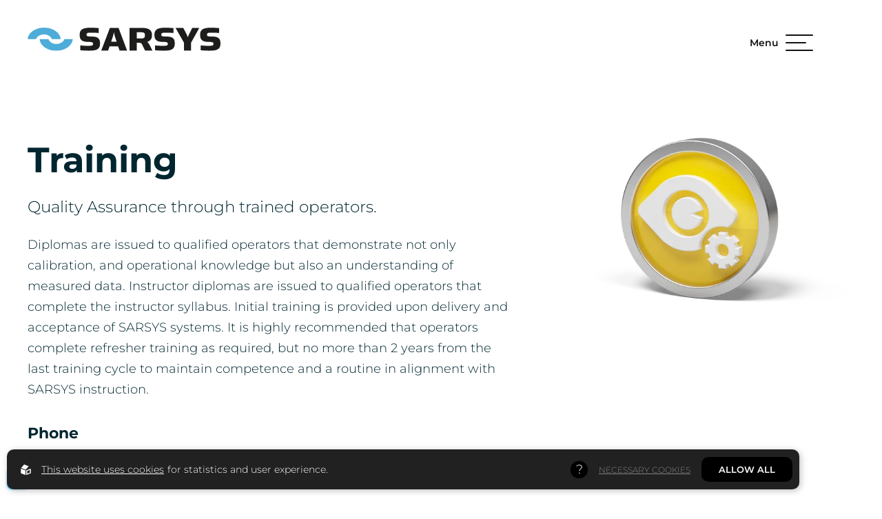

--- FILE ---
content_type: text/html; charset=utf-8
request_url: https://www.asft.se/training
body_size: 6462
content:
<!DOCTYPE html>
<html lang="sv">

<head>
    <meta charset="utf-8" />
    <meta name="viewport" content="width=device-width, initial-scale=1.0" />
    <meta http-equiv="X-UA-Compatible" content="IE=edge,chrome=1" />
    <link rel="stylesheet" href="/css/css.min.css?v=Tlz7SaN6Z5HWUpUhKqTXILMxYq3EEz1085vk1rATfH4" />

    <link rel="shortcut icon" type="image/png" href="https://www.sarsys-asft.com/upl/images/933335/sarsys-favicon.svg?t=755080860" />
    <!-- 2. A png icon, with a 512x512 image (size not specified) -->
    <link rel="apple-touch-icon" type="image/png" href="https://www.sarsys-asft.com/upl/images/933335/sarsys-favicon.svg?t=755080860" />
    <!-- 3. Apple-touch-icon, with a 512x512 image (size not specified) -->
    <link rel="icon" type="image/x-icon" href="https://www.sarsys-asft.com/upl/images/933335/sarsys-favicon.svg?t=755080860">
<title>Training - SARSYS</title><script id="ew-cookiebar-manage-script" src="https://app.easyweb.se/js/client/cookiebar.full.management.js"></script><meta name="robots" content="max-image-preview:large" /><meta name="description" content="Quality Assurance through trained operators." /><meta property="og:title" content="Training - SARSYS" />
<meta property="og:description" content="Quality Assurance through trained operators." />
<meta property="og:image" content="https://www.sarsys-asft.com/upl/images/934969/screenshot-2023-12-21-at-09-33-26_1200_630_2_thumb.png?t=756477360" />
</head>

<body class="type-webpages type-webmodule">
    

    

<header style="">
    <div class="content-wide row justify-between align-items-center">
        <a id="logo-link" href="/" class="logo"> <img src="https://www.sarsys-asft.com/upl/images/1061737/sarsys-logo-landscape-black-blue.svg?t=793464240" alt="Sarsys logo landscape black blue" /></a>
        <div class="nav">
            <div class="menu-heading">
                <p class="heading">MENU</p>
            </div>
            <nav>
    <ul class="main-menu default-ul">
        <span class="close-btn" onClick="slideIn.toggleMobileMenu()">
            <svg width="20" height="20" viewBox="0 0 16 16" fill="none" xmlns="http://www.w3.org/2000/svg">
  <path d="M12.75 7.75H2.75M7.75 2.75V12.75" stroke="white" stroke-width="2" stroke-linecap="round"
    stroke-linejoin="round" />
</svg>

        </span>
            <li class="primary ">
                <div class="row justify-between row-gap-z p-r-4">
                    <a href="/">
                        Home</a>
                    
                </div>
                <span class="line"></span>
                
            </li>
            <li class="primary dropdown">
                <div class="row justify-between row-gap-z p-r-4">
                    <a href="/friction-testers">
                        Friction Testers</a>
                    <span class="icon">
                        <svg width="20" height="20" viewBox="0 0 16 16" fill="none" xmlns="http://www.w3.org/2000/svg">
  <path d="M12.75 7.75H2.75M7.75 2.75V12.75" stroke="white" stroke-width="2" stroke-linecap="round"
    stroke-linejoin="round" />
</svg>

                    </span>
                </div>
                <span class="line"></span>
                <ul class="submenu-list default-ul">
                        <li class="dropdown">
                            <a href="/what-do-you-want-to-measure">Build your system</a>
                        </li>
                        <li class="dropdown">
                            <a href="/products/t2go">T2GO Friction Tester</a>
                        </li>
                        <li class="dropdown">
                            <a href="/products/t5">T-5 Trailer Friction Tester</a>
                        </li>
                        <li class="dropdown">
                            <a href="/products/scrim">SFC20 (Sideway-Force Friction Tester)</a>
                        </li>
                        <li class="dropdown">
                            <a href="/products/sarsys-friction-tester-evito">SARSYS Friction Tester eVito</a>
                        </li>
                        <li class="dropdown">
                            <a href="/products/trailer-stft">SARSYS Trailer Friction Tester</a>
                        </li>
                        <li class="dropdown">
                            <a href="/computer-upgrade">Upgrade your existing friction tester</a>
                        </li>
                </ul>
            </li>
            <li class="primary dropdown">
                <div class="row justify-between row-gap-z p-r-4">
                    <a href="/rwis">
                        Weather systems (RWIS)</a>
                    <span class="icon">
                        <svg width="20" height="20" viewBox="0 0 16 16" fill="none" xmlns="http://www.w3.org/2000/svg">
  <path d="M12.75 7.75H2.75M7.75 2.75V12.75" stroke="white" stroke-width="2" stroke-linecap="round"
    stroke-linejoin="round" />
</svg>

                    </span>
                </div>
                <span class="line"></span>
                <ul class="submenu-list default-ul">
                        <li class="dropdown">
                            <a href="/what-do-you-want-to-measure">Build your system</a>
                        </li>
                        <li class="dropdown">
                            <a href="/rwis">RWIS</a>
                        </li>
                        <li class="dropdown">
                            <a href="/frensor">Frensor</a>
                        </li>
                        <li class="dropdown">
                            <a href="/optic-eye">Optic eye</a>
                        </li>
                        <li class="dropdown">
                            <a href="/midas-multi-information-data-assessment-system">MIDAS</a>
                        </li>
                </ul>
            </li>
            <li class="primary dropdown">
                <div class="row justify-between row-gap-z p-r-4">
                    <a href="/midas-multi-information-data-assessment-system">
                        Digital support (MIDAS)</a>
                    <span class="icon">
                        <svg width="20" height="20" viewBox="0 0 16 16" fill="none" xmlns="http://www.w3.org/2000/svg">
  <path d="M12.75 7.75H2.75M7.75 2.75V12.75" stroke="white" stroke-width="2" stroke-linecap="round"
    stroke-linejoin="round" />
</svg>

                    </span>
                </div>
                <span class="line"></span>
                <ul class="submenu-list default-ul">
                        <li class="dropdown">
                            <a href="/the-dashboard">The Dashboard</a>
                        </li>
                        <li class="dropdown">
                            <a href="/the-start-view">Costumized for you</a>
                        </li>
                        <li class="dropdown">
                            <a href="/snap-20-1">SNAp 2.0 - For the GRF</a>
                        </li>
                        <li class="dropdown">
                            <a href="/snap-20-1#tryOutSNAP">Try out SNAp 2.0</a>
                        </li>
                </ul>
            </li>
            <li class="primary dropdown">
                <div class="row justify-between row-gap-z p-r-4">
                    <a href="/friction-1">
                        Friction measurement</a>
                    <span class="icon">
                        <svg width="20" height="20" viewBox="0 0 16 16" fill="none" xmlns="http://www.w3.org/2000/svg">
  <path d="M12.75 7.75H2.75M7.75 2.75V12.75" stroke="white" stroke-width="2" stroke-linecap="round"
    stroke-linejoin="round" />
</svg>

                    </span>
                </div>
                <span class="line"></span>
                <ul class="submenu-list default-ul">
                        <li class="dropdown">
                            <a href="/what-do-you-want-to-measure">Build your system</a>
                        </li>
                        <li class="dropdown">
                            <a href="/measuring-system">Measuring system</a>
                        </li>
                        <li class="dropdown">
                            <a href="/the-watersystem">Water system</a>
                        </li>
                        <li class="dropdown">
                            <a href="/the-operating-computer">Computer system</a>
                        </li>
                        <li class="dropdown">
                            <a href="/measure-tires">Measure tires</a>
                        </li>
                        <li class="dropdown">
                            <a href="/midas-multi-information-data-assessment-system">MIDAS</a>
                        </li>
                </ul>
            </li>
            <li class="primary dropdown">
                <div class="row justify-between row-gap-z p-r-4">
                    <a href="/about">
                        About us</a>
                    <span class="icon">
                        <svg width="20" height="20" viewBox="0 0 16 16" fill="none" xmlns="http://www.w3.org/2000/svg">
  <path d="M12.75 7.75H2.75M7.75 2.75V12.75" stroke="white" stroke-width="2" stroke-linecap="round"
    stroke-linejoin="round" />
</svg>

                    </span>
                </div>
                <span class="line"></span>
                <ul class="submenu-list default-ul">
                        <li class="dropdown">
                            <a href="/about#history">History</a>
                        </li>
                        <li class="dropdown">
                            <a href="/about#vision">Our vision</a>
                        </li>
                        <li class="dropdown">
                            <a href="/about#mission">Our mission</a>
                        </li>
                        <li class="dropdown">
                            <a href="/about#sustainability-policy">Sustainability policy</a>
                        </li>
                        <li class="dropdown">
                            <a href="/contact">Contact</a>
                        </li>
                </ul>
            </li>
            <li class="primary dropdown">
                <div class="row justify-between row-gap-z p-r-4">
                    <a href="/support-contact">
                        Support</a>
                    <span class="icon">
                        <svg width="20" height="20" viewBox="0 0 16 16" fill="none" xmlns="http://www.w3.org/2000/svg">
  <path d="M12.75 7.75H2.75M7.75 2.75V12.75" stroke="white" stroke-width="2" stroke-linecap="round"
    stroke-linejoin="round" />
</svg>

                    </span>
                </div>
                <span class="line"></span>
                <ul class="submenu-list default-ul">
                        <li class="dropdown">
                            <a href="/support-contact#service">Service</a>
                        </li>
                        <li class="dropdown">
                            <a href="/support-contact#training">Training</a>
                        </li>
                        <li class="dropdown">
                            <a href="/support-contact#spare-parts">Spare parts</a>
                        </li>
                        <li class="dropdown">
                            <a href="https://asftsupport.supportsystem.com/" target="_blank">Support ticket</a>
                        </li>
                </ul>
            </li>
            <li class="primary dropdown">
                <div class="row justify-between row-gap-z p-r-4">
                    <a href="/ir">
                        IR</a>
                    <span class="icon">
                        <svg width="20" height="20" viewBox="0 0 16 16" fill="none" xmlns="http://www.w3.org/2000/svg">
  <path d="M12.75 7.75H2.75M7.75 2.75V12.75" stroke="white" stroke-width="2" stroke-linecap="round"
    stroke-linejoin="round" />
</svg>

                    </span>
                </div>
                <span class="line"></span>
                <ul class="submenu-list default-ul">
                        <li class="dropdown">
                            <a href="/people-you-might-get-in-contact-with">Management</a>
                        </li>
                        <li class="dropdown">
                            <a href="/pressmeddelanden">Pressmeddelanden</a>
                        </li>
                        <li class="dropdown">
                            <a href="/bolagsstamma">Bolagsst&#xE4;mma</a>
                        </li>
                        <li class="dropdown">
                            <a href="/rapporter">Rapporter</a>
                        </li>
                        <li class="dropdown">
                            <a href="https://mdweb.ngm.se/MDWebFront/detailview.html?locale=sv_SE&amp;orderBookId=3M8Q&amp;isEquity=true" target="_blank">NGM Nordic SME</a>
                        </li>
                        <li class="dropdown">
                            <a href="/kalendarium">Kalendarium</a>
                        </li>
                        <li class="dropdown">
                            <a href="/uppkopserbjudande-2024">Uppk&#xF6;pserbjudande 2024</a>
                        </li>
                </ul>
            </li>
        <div class="col-bg"></div>
    </ul>
</nav>

<button class="burger burger-top" onClick="slideIn.toggleMobileMenu()" ews-hamburger>
    <p>Menu</p>
    <div class="hamburger">
        <span></span>
        <span></span>
        <span></span>
    </div>
</button>

            <div class="img-container">
                <img class="img" src="https://www.sarsys-asft.com/upl/images/941149/e-vito-frontpage_600_0_1_thumb.webp?t=759843600" alt="e-vito_frontpage">
            </div>
        </div>
    </div>
</header>
    <div id="page">
        <div class="empty-top" ></div><section class="m-b-6 m-xlphone-b-5">
  <div class="content-standard">
    <div class="page-intro-layout">
      <div>
          <div class="text-block">
              <h1 class="m-b-3 slide-from-bottom text-block-xl" data-inviewanimation>Training</h1>
              <p class="text-block-lg ingress m-b-z m-t-z slide-from-bottom" data-inviewanimation>Quality Assurance through trained operators.</p>
          </div>
        <div class="ew-html slide-from-bottom m-t-4" data-inviewanimation>
            <div><p>Diplomas are issued to qualified operators that demonstrate not only calibration, and operational knowledge but also an understanding of measured data. Instructor diplomas are issued to qualified operators that complete the instructor syllabus. Initial training is provided upon delivery and acceptance of SARSYS systems. It is highly recommended that operators complete refresher training as required, but no more than 2 years from the last training cycle to maintain competence and a routine in alignment with SARSYS instruction.</p><h4 style="margin-bottom: 0px;">Phone</h4><p><a href="tel:+4641165100" target="">+46 411 651 00</a></p><h4 style="margin-bottom: 0px;">Email</h4><p>Sales: <a href="mailto:sales@sarsys-asft.com">sales@sarsys-asft.com</a></p><p><span style="color: rgb(0, 0, 0); font-family: Montserrat, sans-serif; font-size: 16.8156px; font-style: normal; font-variant-ligatures: normal; font-variant-caps: normal; font-weight: 400; letter-spacing: normal; orphans: 2; text-align: start; text-indent: 0px; text-transform: none; widows: 2; word-spacing: 0px; -webkit-text-stroke-width: 0px; white-space: normal; background-color: rgb(255, 255, 255); text-decoration-thickness: initial; text-decoration-style: initial; text-decoration-color: initial; display: inline !important; float: none;">Support:&nbsp;</span><a href="mailto:support@sarsys-asft.com" style="box-sizing: inherit; text-decoration: underline; line-height: 1.75; font-weight: 400; color: rgb(46, 163, 242); cursor: pointer; user-select: auto; max-width: 100%; font-family: Montserrat, sans-serif; font-size: 16.8156px; font-style: normal; font-variant-ligatures: normal; font-variant-caps: normal; letter-spacing: normal; orphans: 2; text-align: start; text-indent: 0px; text-transform: none; widows: 2; word-spacing: 0px; -webkit-text-stroke-width: 0px; white-space: normal; background-color: rgb(255, 255, 255);">support@sarsys-asft.com</a></p><p><a href="mailto:sales@sarsys-asft.com"></a></p><p><span style="color: rgb(0, 0, 0); font-family: Montserrat, sans-serif; font-size: 16.8156px; font-style: normal; font-variant-ligatures: normal; font-variant-caps: normal; font-weight: 400; letter-spacing: normal; orphans: 2; text-align: start; text-indent: 0px; text-transform: none; widows: 2; word-spacing: 0px; -webkit-text-stroke-width: 0px; white-space: normal; background-color: rgb(255, 255, 255); text-decoration-thickness: initial; text-decoration-style: initial; text-decoration-color: initial; display: inline !important; float: none;">Aftersales:&nbsp;</span><a href="mailto:aftersales@sarsys-asft.com" style="box-sizing: inherit; text-decoration: underline; line-height: 1.75; font-weight: 400; color: rgb(46, 163, 242); cursor: pointer; user-select: auto; max-width: 100%; font-family: Montserrat, sans-serif; font-size: 16.8156px; font-style: normal; font-variant-ligatures: normal; font-variant-caps: normal; letter-spacing: normal; orphans: 2; text-align: start; text-indent: 0px; text-transform: none; widows: 2; word-spacing: 0px; -webkit-text-stroke-width: 0px; white-space: normal; background-color: rgb(255, 255, 255);">aftersales@sarsys-asft.com</a></p><h4 style="margin-bottom: 0px;">Support</h4><p>Please log a support ticket <a href="http://willtrax.supportsystem.com/" rel="noopener noreferrer" target="_blank">here</a></p><p><strong style="box-sizing: inherit; max-width: 100%; color: rgb(0, 38, 48); font-family: Montserrat, sans-serif; font-size: 18px; font-style: normal; font-variant-ligatures: normal; font-variant-caps: normal; letter-spacing: normal; orphans: 2; text-align: start; text-indent: 0px; text-transform: none; widows: 2; word-spacing: 0px; -webkit-text-stroke-width: 0px; white-space: normal; background-color: rgb(255, 255, 255); text-decoration-thickness: initial; text-decoration-style: initial; text-decoration-color: initial;">SARSYS AB</strong><br style="box-sizing: inherit; max-width: 100%; color: rgb(0, 38, 48); font-family: Montserrat, sans-serif; font-size: 18px; font-style: normal; font-variant-ligatures: normal; font-variant-caps: normal; font-weight: 400; letter-spacing: normal; orphans: 2; text-align: start; text-indent: 0px; text-transform: none; widows: 2; word-spacing: 0px; -webkit-text-stroke-width: 0px; white-space: normal; background-color: rgb(255, 255, 255); text-decoration-thickness: initial; text-decoration-style: initial; text-decoration-color: initial;"><span style="color: rgb(0, 38, 48); font-family: Montserrat, sans-serif; font-size: 18px; font-style: normal; font-variant-ligatures: normal; font-variant-caps: normal; font-weight: 400; letter-spacing: normal; orphans: 2; text-align: start; text-indent: 0px; text-transform: none; widows: 2; word-spacing: 0px; -webkit-text-stroke-width: 0px; white-space: normal; background-color: rgb(255, 255, 255); text-decoration-thickness: initial; text-decoration-style: initial; text-decoration-color: initial; display: inline !important; float: none;">Piledalsv. 51 271 73</span><br style="box-sizing: inherit; max-width: 100%; color: rgb(0, 38, 48); font-family: Montserrat, sans-serif; font-size: 18px; font-style: normal; font-variant-ligatures: normal; font-variant-caps: normal; font-weight: 400; letter-spacing: normal; orphans: 2; text-align: start; text-indent: 0px; text-transform: none; widows: 2; word-spacing: 0px; -webkit-text-stroke-width: 0px; white-space: normal; background-color: rgb(255, 255, 255); text-decoration-thickness: initial; text-decoration-style: initial; text-decoration-color: initial;"><span style="color: rgb(0, 38, 48); font-family: Montserrat, sans-serif; font-size: 18px; font-style: normal; font-variant-ligatures: normal; font-variant-caps: normal; font-weight: 400; letter-spacing: normal; orphans: 2; text-align: start; text-indent: 0px; text-transform: none; widows: 2; word-spacing: 0px; -webkit-text-stroke-width: 0px; white-space: normal; background-color: rgb(255, 255, 255); text-decoration-thickness: initial; text-decoration-style: initial; text-decoration-color: initial; display: inline !important; float: none;">Kopingebro</span><br style="box-sizing: inherit; max-width: 100%; color: rgb(0, 38, 48); font-family: Montserrat, sans-serif; font-size: 18px; font-style: normal; font-variant-ligatures: normal; font-variant-caps: normal; font-weight: 400; letter-spacing: normal; orphans: 2; text-align: start; text-indent: 0px; text-transform: none; widows: 2; word-spacing: 0px; -webkit-text-stroke-width: 0px; white-space: normal; background-color: rgb(255, 255, 255); text-decoration-thickness: initial; text-decoration-style: initial; text-decoration-color: initial;"><span style="color: rgb(0, 38, 48); font-family: Montserrat, sans-serif; font-size: 18px; font-style: normal; font-variant-ligatures: normal; font-variant-caps: normal; font-weight: 400; letter-spacing: normal; orphans: 2; text-align: start; text-indent: 0px; text-transform: none; widows: 2; word-spacing: 0px; -webkit-text-stroke-width: 0px; white-space: normal; background-color: rgb(255, 255, 255); text-decoration-thickness: initial; text-decoration-style: initial; text-decoration-color: initial; display: inline !important; float: none;">Sweden&nbsp;</span></p></div>
        </div>
        
      </div>
      <div>
          
              <div class="m-b-4 slide-from-bottom" data-inviewanimation>
                  
                  <img alt="training-icon-web" class="ew-media" src="https://www.sarsys-asft.com/upl/images/934397/training-icon-web_600_0_1_thumb.webp?t=755947440" />
                  
              </div>
          
      </div>
    </div>
  </div>
</section>
    </div>
    <footer class="bg-dark-blue p-t-6 p-b-6 p-xlphone-t-5 p-xlphone-b-5">
    <div class="content-wide">
        <div style="border-radius: 16px;">
            <div class="grid grid-4" style="align-items: start;">
                
                    <div class="m-xlphone-b-4">
                        <p class="size-sm weight-bold color-yellow">Company</p>
                        <div class="row direction-column align-items-start row-gap-10">
                            <a class="size-sm color-white weight-medium" href="/history">History</a>
                        
                            <a class="size-sm color-white weight-medium" href="/our-vision">Our vision</a>
                        
                            <a class="size-sm color-white weight-medium" href="/our-mission">Our mission</a>
                        
                            <a class="size-sm color-white weight-medium" href="/sustainability-policy">Sustainability policy</a>
                        
                            <a class="size-sm color-white weight-medium" href="/people-you-might-get-in-contact-with">People</a>
                        
                            <a class="size-sm color-white weight-medium" href="/contact">Contact</a>
                        </div>
                    </div>
                
                    <div class="m-xlphone-b-4">
                        <p class="size-sm weight-bold color-yellow">Support</p>
                        <div class="row direction-column align-items-start row-gap-10">
                            <a class="size-sm color-white weight-medium" href="/service">Service</a>
                        
                            <a class="size-sm color-white weight-medium" href="/training">Training</a>
                        
                            <a class="size-sm color-white weight-medium" href="/spare-parts">Spare Parts</a>
                        
                            <a class="size-sm color-white weight-medium" href="https://asftsupport.supportsystem.com/" target="_blank">Support Ticket</a>
                        </div>
                    </div>
                
                <div class="row direction-column align-items-start row-gap-10 m-xlphone-b-4">
                    <p class="size-sm weight-bold color-yellow m-b-z">Let's connect</p>
                    <a target="_blank" aria-label="go to facebook" class="size-sm color-white weight-medium" href="https://www.facebook.com/profile.php?id=100063501736147">Facebook</a>
                    <a target="_blank" aria-label="go to instagram" class="size-sm color-white weight-medium" href="https://www.instagram.com/sarsysasftinc/">Instagram</a>
                    <a target="_blank" aria-label="go to linkedin" class="size-sm color-white weight-medium" href="https://www.linkedin.com/company/asft-industries-ab/?originalSubdomain=se">Linkedin</a>
                    <a target="_blank" aria-label="go to youtube" class="size-sm color-white weight-medium" href="https://www.youtube.com/channel/UCHhLSTraafDKq5rQRcb2hpw">Youtube</a>
                </div>
 
            </div>
            <div class="row justify-between p-t-6 p-tablet-t-5 m-b-5 m-xlphone-b-4">
                <div>
                    <p class="color-light-blue size-xs m-z">Piledalsvägen 51, 271 73 Köpingebro, Sweden</p>
                    <p class="color-light-blue size-xs m-t-z">
                        <a class="color-light-blue" href="tel:&#x2B;46 411 651 00"><span>+46 411 651 00</span></a> | <a class="color-light-blue" href="mailto:sales@sarsys-asft.com">sales@sarsys-asft.com</a>
                    </p>
                </div>
                <div class="ew-copyright align-right align-xlphone-center">
                    <p class="m-z size-xs color-light-blue weight-medium">
                        <a href="https://sphinxly.se"
                           rel="noopener" target="_blank" title="Sphinxly Webbyr�"
                           class="size-xs color-light-blue weight-medium">
                            Sphinxly webbyrå
                        </a> <span class="m-l-3 m-r-3">|</span>
                        Powered by <a href="https://easyweb.site" rel="noopener" target="_blank" title="Easyweb Headless CMS" class="size-xs color-light-blue weight-medium">
                            Easyweb
                        </a>
                    </p>
                    <p class="color-light-blue size-xs m-t-z">
                        Copyright © <span id="currentYear"></span>
                        Sarsys. All rights reserved
                    </p>
                </div>
            </div>
            <img class="m-t-3" style="width: 120px;" src="https://www.sarsys-asft.com/upl/images/1061738/sarsys-logo-landscape-white-blue.svg?t=793464240" alt="Sarsys logo landscape white blue">
        </div>
    </div>
</footer>

    <div class="slide-in-wrapper" js-slidein-wrapper>
        <div class="slide-in" js-slidein>
            <div class="scroll-wrap" data-lenis-prevent>
                <div js-slidein-content>
                </div>
            </div>
        </div>
        <div class="slide-overlay" js-slidein-close></div>
    </div>
    <script src="https://cdnjs.cloudflare.com/ajax/libs/gsap/3.10.4/gsap.min.js"></script>
    <script src="https://cdnjs.cloudflare.com/ajax/libs/gsap/3.10.4/ScrollTrigger.min.js"></script>
    <script src="https://cdnjs.cloudflare.com/ajax/libs/gsap/3.10.4/MotionPathPlugin.min.js"></script>
    <script src="/js/final.min.js?v=fShTUf-OR6kKhQOdEUt_Ii2LywNHieoq40rACcOlOSI"></script>
    <script src="https://ea.easyweb.site/ea/eaModule.js" async name="ea" data-ea-uid="4627"
            type="module"></script>
    
    
    <script>
        (function (widgets) {
            var url = "https://widget.datablocks.se/api/rose";
            if (!window._MF) {
                var b = document.createElement("script");
                b.type = "text/javascript";
                b.async = true;
                b.src = url + "/assets/js/loader-v4.js";
                document.getElementsByTagName("body")[0].appendChild(b);
            }
            window._MF = window._MF || {
                data: [],
                url: url,
                ready: !!0,
                render: function () { window._MF.ready = !0 },
                push: function (w) { window._MF.data.push(w) }
            };
            window._MF.push(widgets);
        })([{
            query: "#mfn-subscription-widget"
            , widget: "subscribe-v2"
            , locale: "sv"
            , token: "15e3cb75-4eee-43a0-8e97-67a422a304f2"
        },
        {
            query: "#mfn-archive-widget"
            , widget: "archive"
            , locale: "sv"
            , token: "a5bed934-b7a9-4526-8996-483115318965"
        }],
        );
    </script>
<div id="ew-cookiebar-full"><div class="content-full display-flex justify-between align-items-center direction-tablet-column align-tablet-items-start"><span class="powered-by"><svg xmlns="http://www.w3.org/2000/svg" class="ew-logo" id="a5f436b5-6db3-4e78-89b4-7388d0771f61" data-name="Lager 1" viewBox="0 0 81.1 84.42"><g id="b2215bdf-d691-42ce-8589-6602553924dd" data-name="Lager 2"><g id="f0bbed6e-8e16-4d19-84e3-d7a107a09538" data-name="Layer 1"><path class="path" d="M37.7,82.82a1.54,1.54,0,0,1-1.45,1.61,1.58,1.58,0,0,1-.85-.21L2.3,72.12A3.54,3.54,0,0,1,0,69V35.92c0-1.3,1-1.9,2.3-1.4l33.1,12a3.55,3.55,0,0,1,2.3,3.1Z" transform="translate(0 -0.01)"/><path class="path" d="M3.6,26.22a1.57,1.57,0,0,0,0,2.21,1.64,1.64,0,0,0,.75.39l33,12.5a3.42,3.42,0,0,0,3.7-.9l21.6-25.1a1.57,1.57,0,0,0-.05-2.21,1.64,1.64,0,0,0-.75-.39L28.9.22a3.42,3.42,0,0,0-3.7.9Z" transform="translate(0 -0.01)"/><path class="path" d="M78.8,34.42,45.6,46.52a3.55,3.55,0,0,0-2.3,3.1v33.2a1.54,1.54,0,0,0,1.45,1.61,1.58,1.58,0,0,0,.85-.21l33.2-12.1A3.54,3.54,0,0,0,81.1,69V35.92a1.63,1.63,0,0,0-1.59-1.65A1.74,1.74,0,0,0,78.8,34.42Zm-5.3,29a4.61,4.61,0,0,1-3,4l-16.2,5.9c-1.6.6-3-.2-3-1.9V55.22a4.61,4.61,0,0,1,3-4l16.3-5.9c1.6-.6,3,.2,3,1.9v16.2Z" transform="translate(0 -0.01)"/></g></g></svg></span><div class="text-block"><div class="ew"><p><a class="m-r-1 text-underline" href="/global/policy">This website uses cookies</a><span>for statistics and user experience.</span></p></div></div><div class="tooltip"><div class="tooltip-button"></div><div class="tooltip-content"><div class="ew"><p>This website uses cookies to improve your user experience, to provide a basis for improvement and further development of the website and to be able to direct more relevant offers to you.</p><p>Feel free to read ours <a href=/global/policy>privacy policy</a>. If you agree to our use, choose <b>Accept all</b>. If you want to change your choice afterwards, you will find that option at the bottom of the page.</p></div></div></div><div class="choice-container display-flex justify-center align-items-center direction-column position-relative m-tablet-auto m-tablet-v-3 col-tablet-24"><div class="row justify-end col-24 justify-tablet-center direction-tablet-column"><div class="m-l-1 cookie-option"><button data-opt-key="none">Necessary Cookies</button></div><div class="m-l-1 cookie-option"><button data-opt-key="all">Allow all</button></div></div><div class="hidden row justify-end col-24 justify-tablet-center" id="current-choice-container"><small>Current choice:<strong id="current-choice"></strong></small></div></div></div></div><div id="ew-cookiebar-manage"><button aria-label="Cookies" type="button"><svg width="96.433mm" height="108.2mm" version="1.1" viewBox="0 0 96.433 108.2" xmlns="http://www.w3.org/2000/svg" xmlns:cc="http://creativecommons.org/ns#" xmlns:dc="http://purl.org/dc/elements/1.1/" xmlns:rdf="http://www.w3.org/1999/02/22-rdf-syntax-ns#"><defs><clipPath id="clipPath1285"><path d="m109.96 127.26a4.2048 4.2048 0 0 0-4.163 4.2044 4.2048 4.2048 0 0 0 2.1937 3.6928l6e-3 8.1695c2.7e-4 0.48227 0.50572 0.8816 1.1307 0.8816h1.8485c0.62495 0 1.1261-0.38848 1.1281-0.87075l0.0341-8.2517a4.2048 4.2048 0 0 0 2.0681-3.6215 4.2048 4.2048 0 0 0-4.2049-4.2044 4.2048 4.2048 0 0 0-0.0413 0z" display="none" fill="#f00" style="paint-order: stroke; stroke-dasharray: 44, 46; stroke-dashoffset: 0;"></path><path class="powerclip" d="m84.636 115.57h50.716v40.306h-50.716zm25.326 11.695a4.2048 4.2048 0 0 0-4.163 4.2044 4.2048 4.2048 0 0 0 2.1937 3.6928l6e-3 8.1695c2.7e-4 0.48227 0.50572 0.8816 1.1307 0.8816h1.8485c0.62495 0 1.1261-0.38848 1.1281-0.87075l0.0341-8.2517a4.2048 4.2048 0 0 0 2.0681-3.6215 4.2048 4.2048 0 0 0-4.2049-4.2044 4.2048 4.2048 0 0 0-0.0413 0z" fill="#f00" style="paint-order: stroke; stroke-dasharray: 226, 228; stroke-dashoffset: 0;"></path></clipPath></defs><metadata><rdf:rdf><cc:work rdf:about=""><dc:format>image/svg+xml</dc:format><dc:type rdf:resource="http://purl.org/dc/dcmitype/StillImage"></dc:type><dc:title></dc:title></cc:work></rdf:rdf></metadata><g transform = "translate(-61.782 -74.858)" stroke="#fff" stroke-linejoin="round"><path d="m110.07 77.958-43.754 16.02c-2.26 8.5534-8.1906 77.515 43.408 85.977 25.826-3.4018 51.022-28.442 44.288-86.134z" fill="none" stroke-miterlimit="5" stroke-width="6.2" style="stroke-dasharray: 309, 311; stroke-dashoffset: 0;"></path></g></svg></button><span>Cookies</span></div><script data-allow-all="Allow all" data-filters="^_f|^_g|^unique$" data-only-mandatory="Necessary Cookies" id="ew-cookiebar-script" src="https://app.easyweb.se/js/client/cookiebar.full.js"></script><script defer async src="https://login.easyweb.se/stats/ewstats.js" type="text/javascript" id="ewstatsscript" data-ews-id="4627" data-ews-title="Training" data-ews-nostyle data-ews-nocookie></script></body>
</html>

--- FILE ---
content_type: text/css
request_url: https://www.asft.se/css/css.min.css?v=Tlz7SaN6Z5HWUpUhKqTXILMxYq3EEz1085vk1rATfH4
body_size: 34891
content:
/*!
 * @author Sphinxly
 * @url https://www.sphinxly.se
 * Copyright 2025 Sphinxly
 */
.aspect,[style*="--aspect-ratio"]{position:relative;width:100%;height:0;padding-top:calc(100% / (var(--aspect-ratio)))}.aspect>:first-child,[style*="--aspect-ratio"]>:first-child{position:absolute;width:100%;height:100%;top:0;left:0;object-fit:cover}.aspect.ratio-16-9{padding-top:calc(9 / 16 * 100%)}.aspect.ratio-9-16{padding-top:calc(16 / 9 * 100%)}.aspect.ratio-4-3{padding-top:calc(3 / 4 * 100%)}.aspect.ratio-3-4{padding-top:calc(4 / 3 * 100%)}figure{display:block;-webkit-margin-before:0;margin-block-start:0;-webkit-margin-after:0;margin-block-end:0;-webkit-margin-start:0;margin-inline-start:0;-webkit-margin-end:0;margin-inline-end:0}button{border:none;padding:0;font-family:inherit;background-color:transparent;cursor:pointer;outline:0}body *{box-sizing:border-box}.row{display:flex;flex-wrap:wrap}.row-gap-z{gap:0}.row-gap-10{gap:10px}.row-gap-20{gap:20px}.row-gap-30{gap:30px}.row *{box-sizing:border-box}.col{flex:1}.col-1{width:4.1666666667%}.col-2{width:8.3333333333%}.col-3{width:12.5%}.col-4{width:16.6666666667%}.col-5{width:20.8333333333%}.col-6{width:25%}.col-7{width:29.1666666667%}.col-8{width:33.3333333333%}.col-9{width:37.5%}.col-10{width:41.6666666667%}.col-11{width:45.8333333333%}.col-12{width:50%}.col-13{width:54.1666666667%}.col-14{width:58.3333333333%}.col-15{width:62.5%}.col-16{width:66.6666666667%}.col-17{width:70.8333333333%}.col-18{width:75%}.col-19{width:79.1666666667%}.col-20{width:83.3333333333%}.col-21{width:87.5%}.col-22{width:91.6666666667%}.col-23{width:95.8333333333%}.col-24{width:100%}@media (max-width:1740px){.col-xl-1{width:4.1666666667%}.col-xl-2{width:8.3333333333%}.col-xl-3{width:12.5%}.col-xl-4{width:16.6666666667%}.col-xl-5{width:20.8333333333%}.col-xl-6{width:25%}.col-xl-7{width:29.1666666667%}.col-xl-8{width:33.3333333333%}.col-xl-9{width:37.5%}.col-xl-10{width:41.6666666667%}.col-xl-11{width:45.8333333333%}.col-xl-12{width:50%}.col-xl-13{width:54.1666666667%}.col-xl-14{width:58.3333333333%}.col-xl-15{width:62.5%}.col-xl-16{width:66.6666666667%}.col-xl-17{width:70.8333333333%}.col-xl-18{width:75%}.col-xl-19{width:79.1666666667%}.col-xl-20{width:83.3333333333%}.col-xl-21{width:87.5%}.col-xl-22{width:91.6666666667%}.col-xl-23{width:95.8333333333%}.col-xl-24{width:100%}}@media (max-width:1600px){.col-lg-1{width:4.1666666667%}.col-lg-2{width:8.3333333333%}.col-lg-3{width:12.5%}.col-lg-4{width:16.6666666667%}.col-lg-5{width:20.8333333333%}.col-lg-6{width:25%}.col-lg-7{width:29.1666666667%}.col-lg-8{width:33.3333333333%}.col-lg-9{width:37.5%}.col-lg-10{width:41.6666666667%}.col-lg-11{width:45.8333333333%}.col-lg-12{width:50%}.col-lg-13{width:54.1666666667%}.col-lg-14{width:58.3333333333%}.col-lg-15{width:62.5%}.col-lg-16{width:66.6666666667%}.col-lg-17{width:70.8333333333%}.col-lg-18{width:75%}.col-lg-19{width:79.1666666667%}.col-lg-20{width:83.3333333333%}.col-lg-21{width:87.5%}.col-lg-22{width:91.6666666667%}.col-lg-23{width:95.8333333333%}.col-lg-24{width:100%}}@media (max-width:1376px){.col-md-1{width:4.1666666667%}.col-md-2{width:8.3333333333%}.col-md-3{width:12.5%}.col-md-4{width:16.6666666667%}.col-md-5{width:20.8333333333%}.col-md-6{width:25%}.col-md-7{width:29.1666666667%}.col-md-8{width:33.3333333333%}.col-md-9{width:37.5%}.col-md-10{width:41.6666666667%}.col-md-11{width:45.8333333333%}.col-md-12{width:50%}.col-md-13{width:54.1666666667%}.col-md-14{width:58.3333333333%}.col-md-15{width:62.5%}.col-md-16{width:66.6666666667%}.col-md-17{width:70.8333333333%}.col-md-18{width:75%}.col-md-19{width:79.1666666667%}.col-md-20{width:83.3333333333%}.col-md-21{width:87.5%}.col-md-22{width:91.6666666667%}.col-md-23{width:95.8333333333%}.col-md-24{width:100%}}@media (max-width:1200px){.col-sm-1{width:4.1666666667%}.col-sm-2{width:8.3333333333%}.col-sm-3{width:12.5%}.col-sm-4{width:16.6666666667%}.col-sm-5{width:20.8333333333%}.col-sm-6{width:25%}.col-sm-7{width:29.1666666667%}.col-sm-8{width:33.3333333333%}.col-sm-9{width:37.5%}.col-sm-10{width:41.6666666667%}.col-sm-11{width:45.8333333333%}.col-sm-12{width:50%}.col-sm-13{width:54.1666666667%}.col-sm-14{width:58.3333333333%}.col-sm-15{width:62.5%}.col-sm-16{width:66.6666666667%}.col-sm-17{width:70.8333333333%}.col-sm-18{width:75%}.col-sm-19{width:79.1666666667%}.col-sm-20{width:83.3333333333%}.col-sm-21{width:87.5%}.col-sm-22{width:91.6666666667%}.col-sm-23{width:95.8333333333%}.col-sm-24{width:100%}}@media (max-width:992px){.col-tablet-1{width:4.1666666667%}.col-tablet-2{width:8.3333333333%}.col-tablet-3{width:12.5%}.col-tablet-4{width:16.6666666667%}.col-tablet-5{width:20.8333333333%}.col-tablet-6{width:25%}.col-tablet-7{width:29.1666666667%}.col-tablet-8{width:33.3333333333%}.col-tablet-9{width:37.5%}.col-tablet-10{width:41.6666666667%}.col-tablet-11{width:45.8333333333%}.col-tablet-12{width:50%}.col-tablet-13{width:54.1666666667%}.col-tablet-14{width:58.3333333333%}.col-tablet-15{width:62.5%}.col-tablet-16{width:66.6666666667%}.col-tablet-17{width:70.8333333333%}.col-tablet-18{width:75%}.col-tablet-19{width:79.1666666667%}.col-tablet-20{width:83.3333333333%}.col-tablet-21{width:87.5%}.col-tablet-22{width:91.6666666667%}.col-tablet-23{width:95.8333333333%}.col-tablet-24{width:100%}}@media (max-width:870px){.col-mdtablet-1{width:4.1666666667%}.col-mdtablet-2{width:8.3333333333%}.col-mdtablet-3{width:12.5%}.col-mdtablet-4{width:16.6666666667%}.col-mdtablet-5{width:20.8333333333%}.col-mdtablet-6{width:25%}.col-mdtablet-7{width:29.1666666667%}.col-mdtablet-8{width:33.3333333333%}.col-mdtablet-9{width:37.5%}.col-mdtablet-10{width:41.6666666667%}.col-mdtablet-11{width:45.8333333333%}.col-mdtablet-12{width:50%}.col-mdtablet-13{width:54.1666666667%}.col-mdtablet-14{width:58.3333333333%}.col-mdtablet-15{width:62.5%}.col-mdtablet-16{width:66.6666666667%}.col-mdtablet-17{width:70.8333333333%}.col-mdtablet-18{width:75%}.col-mdtablet-19{width:79.1666666667%}.col-mdtablet-20{width:83.3333333333%}.col-mdtablet-21{width:87.5%}.col-mdtablet-22{width:91.6666666667%}.col-mdtablet-23{width:95.8333333333%}.col-mdtablet-24{width:100%}}@media (max-width:767px){.col-smtablet-1{width:4.1666666667%}.col-smtablet-2{width:8.3333333333%}.col-smtablet-3{width:12.5%}.col-smtablet-4{width:16.6666666667%}.col-smtablet-5{width:20.8333333333%}.col-smtablet-6{width:25%}.col-smtablet-7{width:29.1666666667%}.col-smtablet-8{width:33.3333333333%}.col-smtablet-9{width:37.5%}.col-smtablet-10{width:41.6666666667%}.col-smtablet-11{width:45.8333333333%}.col-smtablet-12{width:50%}.col-smtablet-13{width:54.1666666667%}.col-smtablet-14{width:58.3333333333%}.col-smtablet-15{width:62.5%}.col-smtablet-16{width:66.6666666667%}.col-smtablet-17{width:70.8333333333%}.col-smtablet-18{width:75%}.col-smtablet-19{width:79.1666666667%}.col-smtablet-20{width:83.3333333333%}.col-smtablet-21{width:87.5%}.col-smtablet-22{width:91.6666666667%}.col-smtablet-23{width:95.8333333333%}.col-smtablet-24{width:100%}}@media (max-width:680px){.col-xlphone-1{width:4.1666666667%}.col-xlphone-2{width:8.3333333333%}.col-xlphone-3{width:12.5%}.col-xlphone-4{width:16.6666666667%}.col-xlphone-5{width:20.8333333333%}.col-xlphone-6{width:25%}.col-xlphone-7{width:29.1666666667%}.col-xlphone-8{width:33.3333333333%}.col-xlphone-9{width:37.5%}.col-xlphone-10{width:41.6666666667%}.col-xlphone-11{width:45.8333333333%}.col-xlphone-12{width:50%}.col-xlphone-13{width:54.1666666667%}.col-xlphone-14{width:58.3333333333%}.col-xlphone-15{width:62.5%}.col-xlphone-16{width:66.6666666667%}.col-xlphone-17{width:70.8333333333%}.col-xlphone-18{width:75%}.col-xlphone-19{width:79.1666666667%}.col-xlphone-20{width:83.3333333333%}.col-xlphone-21{width:87.5%}.col-xlphone-22{width:91.6666666667%}.col-xlphone-23{width:95.8333333333%}.col-xlphone-24{width:100%}}@media (max-width:550px){.col-lgphone-1{width:4.1666666667%}.col-lgphone-2{width:8.3333333333%}.col-lgphone-3{width:12.5%}.col-lgphone-4{width:16.6666666667%}.col-lgphone-5{width:20.8333333333%}.col-lgphone-6{width:25%}.col-lgphone-7{width:29.1666666667%}.col-lgphone-8{width:33.3333333333%}.col-lgphone-9{width:37.5%}.col-lgphone-10{width:41.6666666667%}.col-lgphone-11{width:45.8333333333%}.col-lgphone-12{width:50%}.col-lgphone-13{width:54.1666666667%}.col-lgphone-14{width:58.3333333333%}.col-lgphone-15{width:62.5%}.col-lgphone-16{width:66.6666666667%}.col-lgphone-17{width:70.8333333333%}.col-lgphone-18{width:75%}.col-lgphone-19{width:79.1666666667%}.col-lgphone-20{width:83.3333333333%}.col-lgphone-21{width:87.5%}.col-lgphone-22{width:91.6666666667%}.col-lgphone-23{width:95.8333333333%}.col-lgphone-24{width:100%}}@media (max-width:413px){.col-mdphone-1{width:4.1666666667%}.col-mdphone-2{width:8.3333333333%}.col-mdphone-3{width:12.5%}.col-mdphone-4{width:16.6666666667%}.col-mdphone-5{width:20.8333333333%}.col-mdphone-6{width:25%}.col-mdphone-7{width:29.1666666667%}.col-mdphone-8{width:33.3333333333%}.col-mdphone-9{width:37.5%}.col-mdphone-10{width:41.6666666667%}.col-mdphone-11{width:45.8333333333%}.col-mdphone-12{width:50%}.col-mdphone-13{width:54.1666666667%}.col-mdphone-14{width:58.3333333333%}.col-mdphone-15{width:62.5%}.col-mdphone-16{width:66.6666666667%}.col-mdphone-17{width:70.8333333333%}.col-mdphone-18{width:75%}.col-mdphone-19{width:79.1666666667%}.col-mdphone-20{width:83.3333333333%}.col-mdphone-21{width:87.5%}.col-mdphone-22{width:91.6666666667%}.col-mdphone-23{width:95.8333333333%}.col-mdphone-24{width:100%}}@media (max-width:374px){.col-smphone-1{width:4.1666666667%}.col-smphone-2{width:8.3333333333%}.col-smphone-3{width:12.5%}.col-smphone-4{width:16.6666666667%}.col-smphone-5{width:20.8333333333%}.col-smphone-6{width:25%}.col-smphone-7{width:29.1666666667%}.col-smphone-8{width:33.3333333333%}.col-smphone-9{width:37.5%}.col-smphone-10{width:41.6666666667%}.col-smphone-11{width:45.8333333333%}.col-smphone-12{width:50%}.col-smphone-13{width:54.1666666667%}.col-smphone-14{width:58.3333333333%}.col-smphone-15{width:62.5%}.col-smphone-16{width:66.6666666667%}.col-smphone-17{width:70.8333333333%}.col-smphone-18{width:75%}.col-smphone-19{width:79.1666666667%}.col-smphone-20{width:83.3333333333%}.col-smphone-21{width:87.5%}.col-smphone-22{width:91.6666666667%}.col-smphone-23{width:95.8333333333%}.col-smphone-24{width:100%}}@media (max-width:359px){.col-miniphone-1{width:4.1666666667%}.col-miniphone-2{width:8.3333333333%}.col-miniphone-3{width:12.5%}.col-miniphone-4{width:16.6666666667%}.col-miniphone-5{width:20.8333333333%}.col-miniphone-6{width:25%}.col-miniphone-7{width:29.1666666667%}.col-miniphone-8{width:33.3333333333%}.col-miniphone-9{width:37.5%}.col-miniphone-10{width:41.6666666667%}.col-miniphone-11{width:45.8333333333%}.col-miniphone-12{width:50%}.col-miniphone-13{width:54.1666666667%}.col-miniphone-14{width:58.3333333333%}.col-miniphone-15{width:62.5%}.col-miniphone-16{width:66.6666666667%}.col-miniphone-17{width:70.8333333333%}.col-miniphone-18{width:75%}.col-miniphone-19{width:79.1666666667%}.col-miniphone-20{width:83.3333333333%}.col-miniphone-21{width:87.5%}.col-miniphone-22{width:91.6666666667%}.col-miniphone-23{width:95.8333333333%}.col-miniphone-24{width:100%}}.grid{display:grid}.grid-2{grid-template-columns:repeat(2,1fr);gap:60px}@media (max-width:992px){.grid-2{grid-template-columns:repeat(1,1fr)}}.grid-3{grid-template-columns:repeat(3,1fr);gap:60px}@media (max-width:992px){.grid-3{grid-template-columns:repeat(2,1fr)}}@media (max-width:680px){.grid-3{grid-template-columns:repeat(1,1fr);justify-content:center}}.grid-4{grid-template-columns:repeat(4,1fr)}@media (max-width:992px){.grid-4{grid-template-columns:repeat(2,1fr)}}@media (max-width:680px){.grid-4{grid-template-columns:repeat(1,1fr);justify-content:center}}@media (max-width:992px){.grid-tablet-1{grid-template-columns:repeat(1,1fr);justify-content:center}}.grid-nav{grid-template-columns:70px 3fr 3fr}.grid-gap-z{gap:0}.grid-reverse .grid-first-child{order:1}@media (max-width:680px){.grid-reverse .grid-first-child{order:-1}}.grid-reverse .grid-last-child{order:-1}@media (max-width:680px){.grid-reverse .grid-last-child{order:1}}section.m-standard{margin:80px 0}@media (max-width:870px){section.m-standard{margin:60px 0}}@media (max-width:550px){section.m-standard{margin:40px 0}}section.m-small{margin:60px 0}@media (max-width:870px){section.m-small{margin:40px 0}}section.m-xsmall{margin:40px 0}@media (max-width:870px){section.m-xsmall{margin:40px 0}}section.p-standard{padding:80px 0}@media (max-width:870px){section.p-standard{padding:60px 0}}@media (max-width:550px){section.p-standard{padding:40px 0}}section.p-page{padding:200px 0}@media (max-width:680px){section.p-page{padding:100px 0}}section.p-small{padding:60px 0}@media (max-width:870px){section.p-small{padding:40px 0}}section.p-xsmall{margin:40px 0}@media (max-width:870px){section.p-xsmall{margin:40px 0}}section.fullscreen{min-height:calc(100vh + 40px);width:100%}section.bg-yellow:has(~section.bg-yellow),section.bg-yellow~section.bg-yellow{padding:65px 0}@media (max-width:680px){section.bg-yellow:has(~section.bg-yellow),section.bg-yellow~section.bg-yellow{padding:40px 0}}.content-full{width:100%}.content-wider{max-width:1620px}.content-wide{max-width:1420px}.content-standard{max-width:1280px}.content-small{max-width:1120px}.content-mini,.content-small,.content-standard,.content-wide,.content-wider{width:100%;padding:0 40px;margin:0 auto}@media (max-width:992px){.content-mini,.content-small,.content-standard,.content-wide,.content-wider{padding:0 30px}}@media (max-width:550px){.content-mini,.content-small,.content-standard,.content-wide,.content-wider{padding:0 25px}}.text-block{position:relative;z-index:1}.text-block h1:first-child,.text-block h2:first-child,.text-block h3:first-child,.text-block p:first-child{margin-top:0}.text-block-xxl{width:100%;max-width:920px}.text-block-xl{width:100%;max-width:820px}.text-block-lg{width:100%;max-width:720px}.text-block-md{width:100%;max-width:620px}.text-block-sm{width:100%;max-width:520px}.text-block-xs{width:100%;max-width:420px}.text-block-xxs{width:100%;max-width:340px}.text-block-center{margin:0 auto}.text-block-lg,.text-block-md,.text-block-sm,.text-block-xl,.text-block-xs,.text-block-xxl,.text-block-xxs{position:relative;z-index:1}.text-block-lg h1:first-child,.text-block-lg h2:first-child,.text-block-lg h3:first-child,.text-block-lg p:first-child,.text-block-md h1:first-child,.text-block-md h2:first-child,.text-block-md h3:first-child,.text-block-md p:first-child,.text-block-sm h1:first-child,.text-block-sm h2:first-child,.text-block-sm h3:first-child,.text-block-sm p:first-child,.text-block-xl h1:first-child,.text-block-xl h2:first-child,.text-block-xl h3:first-child,.text-block-xl p:first-child,.text-block-xs h1:first-child,.text-block-xs h2:first-child,.text-block-xs h3:first-child,.text-block-xs p:first-child,.text-block-xxl h1:first-child,.text-block-xxl h2:first-child,.text-block-xxl h3:first-child,.text-block-xxl p:first-child,.text-block-xxs h1:first-child,.text-block-xxs h2:first-child,.text-block-xxs h3:first-child,.text-block-xxs p:first-child{margin-top:0}.m-1{margin-top:5px;margin-right:5px;margin-bottom:5px;margin-left:5px}.m-2{margin-top:10px;margin-right:10px;margin-bottom:10px;margin-left:10px}.m-3{margin-top:15px;margin-right:15px;margin-bottom:15px;margin-left:15px}.m-4{margin-top:20px;margin-right:20px;margin-bottom:20px;margin-left:20px}.m-5{margin-top:40px;margin-right:40px;margin-bottom:40px;margin-left:40px}.m-6{margin-top:80px;margin-right:80px;margin-bottom:80px;margin-left:80px}.m-7{margin-top:120px;margin-right:120px;margin-bottom:120px;margin-left:120px}.m-z{margin-top:0;margin-right:0;margin-bottom:0;margin-left:0}.m-auto{margin:auto}.m-v-1{margin-top:5px;margin-bottom:5px}.m-v-2{margin-top:10px;margin-bottom:10px}.m-v-3{margin-top:15px;margin-bottom:15px}.m-v-4{margin-top:20px;margin-bottom:20px}.m-v-5{margin-top:40px;margin-bottom:40px}.m-v-6{margin-top:80px;margin-bottom:80px}.m-v-7{margin-top:120px;margin-bottom:120px}.m-v-z{margin-top:0;margin-bottom:0}.m-v-auto{margin-top:auto;margin-bottom:auto}.m-h-1{margin-right:5px;margin-left:5px}.m-h-2{margin-right:10px;margin-left:10px}.m-h-3{margin-right:15px;margin-left:15px}.m-h-4{margin-right:20px;margin-left:20px}.m-h-5{margin-right:40px;margin-left:40px}.m-h-6{margin-right:80px;margin-left:80px}.m-h-7{margin-right:120px;margin-left:120px}.m-h-z{margin-right:0;margin-left:0}.m-h-auto{margin-right:auto;margin-left:auto}.m-t-1{margin-top:5px}.m-t-2{margin-top:10px}.m-t-3{margin-top:15px}.m-t-4{margin-top:20px}.m-t-5{margin-top:40px}.m-t-6{margin-top:80px}.m-t-7{margin-top:120px}.m-t-z{margin-top:0}.m-t-auto{margin-top:auto}.m-r-1{margin-right:5px}.m-r-2{margin-right:10px}.m-r-3{margin-right:15px}.m-r-4{margin-right:20px}.m-r-5{margin-right:40px}.m-r-6{margin-right:80px}.m-r-7{margin-right:120px}.m-r-z{margin-right:0}.m-r-auto{margin-right:auto}.m-b-1{margin-bottom:5px}.m-b-2{margin-bottom:10px}.m-b-3{margin-bottom:15px}.m-b-4{margin-bottom:20px}.m-b-5{margin-bottom:40px}.m-b-6{margin-bottom:80px}.m-b-7{margin-bottom:120px}.m-b-z{margin-bottom:0}.m-b-auto{margin-bottom:auto}.m-l-1{margin-left:5px}.m-l-2{margin-left:10px}.m-l-3{margin-left:15px}.m-l-4{margin-left:20px}.m-l-5{margin-left:40px}.m-l-6{margin-left:80px}.m-l-7{margin-left:120px}.m-l-z{margin-left:0}.m-l-auto{margin-left:auto}.p-1{padding-top:5px;padding-right:5px;padding-bottom:5px;padding-left:5px}.p-2{padding-top:10px;padding-right:10px;padding-bottom:10px;padding-left:10px}.p-3{padding-top:15px;padding-right:15px;padding-bottom:15px;padding-left:15px}.p-4{padding-top:20px;padding-right:20px;padding-bottom:20px;padding-left:20px}.p-5{padding-top:40px;padding-right:40px;padding-bottom:40px;padding-left:40px}.p-6{padding-top:80px;padding-right:80px;padding-bottom:80px;padding-left:80px}.p-7{padding-top:120px;padding-right:120px;padding-bottom:120px;padding-left:120px}.p-z{padding-top:0;padding-right:0;padding-bottom:0;padding-left:0}.p-v-1{padding-top:5px;padding-bottom:5px}.p-v-2{padding-top:10px;padding-bottom:10px}.p-v-3{padding-top:15px;padding-bottom:15px}.p-v-4{padding-top:20px;padding-bottom:20px}.p-v-5{padding-top:40px;padding-bottom:40px}.p-v-6{padding-top:80px;padding-bottom:80px}.p-v-7{padding-top:120px;padding-bottom:120px}.p-v-z{padding-top:0;padding-bottom:0}.p-h-1{padding-right:5px;padding-left:5px}.p-h-2{padding-right:10px;padding-left:10px}.p-h-3{padding-right:15px;padding-left:15px}.p-h-4{padding-right:20px;padding-left:20px}.p-h-5{padding-right:40px;padding-left:40px}.p-h-6{padding-right:80px;padding-left:80px}.p-h-7{padding-right:120px;padding-left:120px}.p-h-z{padding-right:0;padding-left:0}.p-t-1{padding-top:5px}.p-t-2{padding-top:10px}.p-t-3{padding-top:15px}.p-t-4{padding-top:20px}.p-t-5{padding-top:40px}.p-t-6{padding-top:80px}.p-t-7{padding-top:120px}.p-t-z{padding-top:0}.p-r-1{padding-right:5px}.p-r-2{padding-right:10px}.p-r-3{padding-right:15px}.p-r-4{padding-right:20px}.p-r-5{padding-right:40px}.p-r-6{padding-right:80px}.p-r-7{padding-right:120px}.p-r-z{padding-right:0}.p-b-1{padding-bottom:5px}.p-b-2{padding-bottom:10px}.p-b-3{padding-bottom:15px}.p-b-4{padding-bottom:20px}.p-b-5{padding-bottom:40px}.p-b-6{padding-bottom:80px}.p-b-7{padding-bottom:120px}.p-b-z{padding-bottom:0}.p-l-1{padding-left:5px}.p-l-2{padding-left:10px}.p-l-3{padding-left:15px}.p-l-4{padding-left:20px}.p-l-5{padding-left:40px}.p-l-6{padding-left:80px}.p-l-7{padding-left:120px}.p-l-z{padding-left:0}@media (max-width:1740px){.m-xl-1{margin-top:5px;margin-right:5px;margin-bottom:5px;margin-left:5px}.m-xl-2{margin-top:10px;margin-right:10px;margin-bottom:10px;margin-left:10px}.m-xl-3{margin-top:15px;margin-right:15px;margin-bottom:15px;margin-left:15px}.m-xl-4{margin-top:20px;margin-right:20px;margin-bottom:20px;margin-left:20px}.m-xl-5{margin-top:40px;margin-right:40px;margin-bottom:40px;margin-left:40px}.m-xl-6{margin-top:80px;margin-right:80px;margin-bottom:80px;margin-left:80px}.m-xl-7{margin-top:120px;margin-right:120px;margin-bottom:120px;margin-left:120px}.m-xl-z{margin-top:0;margin-right:0;margin-bottom:0;margin-left:0}.m-xl-auto{margin:auto}.m-xl-v-1{margin-top:5px;margin-bottom:5px}.m-xl-v-2{margin-top:10px;margin-bottom:10px}.m-xl-v-3{margin-top:15px;margin-bottom:15px}.m-xl-v-4{margin-top:20px;margin-bottom:20px}.m-xl-v-5{margin-top:40px;margin-bottom:40px}.m-xl-v-6{margin-top:80px;margin-bottom:80px}.m-xl-v-7{margin-top:120px;margin-bottom:120px}.m-xl-v-z{margin-top:0;margin-bottom:0}.m-xl-v-auto{margin-top:auto;margin-bottom:auto}.m-xl-h-1{margin-right:5px;margin-left:5px}.m-xl-h-2{margin-right:10px;margin-left:10px}.m-xl-h-3{margin-right:15px;margin-left:15px}.m-xl-h-4{margin-right:20px;margin-left:20px}.m-xl-h-5{margin-right:40px;margin-left:40px}.m-xl-h-6{margin-right:80px;margin-left:80px}.m-xl-h-7{margin-right:120px;margin-left:120px}.m-xl-h-z{margin-right:0;margin-left:0}.m-xl-h-auto{margin-right:auto;margin-left:auto}.m-xl-t-1{margin-top:5px}.m-xl-t-2{margin-top:10px}.m-xl-t-3{margin-top:15px}.m-xl-t-4{margin-top:20px}.m-xl-t-5{margin-top:40px}.m-xl-t-6{margin-top:80px}.m-xl-t-7{margin-top:120px}.m-xl-t-z{margin-top:0}.m-xl-t-auto{margin-top:auto}.m-xl-r-1{margin-right:5px}.m-xl-r-2{margin-right:10px}.m-xl-r-3{margin-right:15px}.m-xl-r-4{margin-right:20px}.m-xl-r-5{margin-right:40px}.m-xl-r-6{margin-right:80px}.m-xl-r-7{margin-right:120px}.m-xl-r-z{margin-right:0}.m-xl-r-auto{margin-right:auto}.m-xl-b-1{margin-bottom:5px}.m-xl-b-2{margin-bottom:10px}.m-xl-b-3{margin-bottom:15px}.m-xl-b-4{margin-bottom:20px}.m-xl-b-5{margin-bottom:40px}.m-xl-b-6{margin-bottom:80px}.m-xl-b-7{margin-bottom:120px}.m-xl-b-z{margin-bottom:0}.m-xl-b-auto{margin-bottom:auto}.m-xl-l-1{margin-left:5px}.m-xl-l-2{margin-left:10px}.m-xl-l-3{margin-left:15px}.m-xl-l-4{margin-left:20px}.m-xl-l-5{margin-left:40px}.m-xl-l-6{margin-left:80px}.m-xl-l-7{margin-left:120px}.m-xl-l-z{margin-left:0}.m-xl-l-auto{margin-left:auto}.p-xl-1{padding-top:5px;padding-right:5px;padding-bottom:5px;padding-left:5px}.p-xl-2{padding-top:10px;padding-right:10px;padding-bottom:10px;padding-left:10px}.p-xl-3{padding-top:15px;padding-right:15px;padding-bottom:15px;padding-left:15px}.p-xl-4{padding-top:20px;padding-right:20px;padding-bottom:20px;padding-left:20px}.p-xl-5{padding-top:40px;padding-right:40px;padding-bottom:40px;padding-left:40px}.p-xl-6{padding-top:80px;padding-right:80px;padding-bottom:80px;padding-left:80px}.p-xl-7{padding-top:120px;padding-right:120px;padding-bottom:120px;padding-left:120px}.p-xl-z{padding-top:0;padding-right:0;padding-bottom:0;padding-left:0}.p-xl-v-1{padding-top:5px;padding-bottom:5px}.p-xl-v-2{padding-top:10px;padding-bottom:10px}.p-xl-v-3{padding-top:15px;padding-bottom:15px}.p-xl-v-4{padding-top:20px;padding-bottom:20px}.p-xl-v-5{padding-top:40px;padding-bottom:40px}.p-xl-v-6{padding-top:80px;padding-bottom:80px}.p-xl-v-7{padding-top:120px;padding-bottom:120px}.p-xl-v-z{padding-top:0;padding-bottom:0}.p-xl-h-1{padding-right:5px;padding-left:5px}.p-xl-h-2{padding-right:10px;padding-left:10px}.p-xl-h-3{padding-right:15px;padding-left:15px}.p-xl-h-4{padding-right:20px;padding-left:20px}.p-xl-h-5{padding-right:40px;padding-left:40px}.p-xl-h-6{padding-right:80px;padding-left:80px}.p-xl-h-7{padding-right:120px;padding-left:120px}.p-xl-h-z{padding-right:0;padding-left:0}.p-xl-t-1{padding-top:5px}.p-xl-t-2{padding-top:10px}.p-xl-t-3{padding-top:15px}.p-xl-t-4{padding-top:20px}.p-xl-t-5{padding-top:40px}.p-xl-t-6{padding-top:80px}.p-xl-t-7{padding-top:120px}.p-xl-t-z{padding-top:0}.p-xl-r-1{padding-right:5px}.p-xl-r-2{padding-right:10px}.p-xl-r-3{padding-right:15px}.p-xl-r-4{padding-right:20px}.p-xl-r-5{padding-right:40px}.p-xl-r-6{padding-right:80px}.p-xl-r-7{padding-right:120px}.p-xl-r-z{padding-right:0}.p-xl-b-1{padding-bottom:5px}.p-xl-b-2{padding-bottom:10px}.p-xl-b-3{padding-bottom:15px}.p-xl-b-4{padding-bottom:20px}.p-xl-b-5{padding-bottom:40px}.p-xl-b-6{padding-bottom:80px}.p-xl-b-7{padding-bottom:120px}.p-xl-b-z{padding-bottom:0}.p-xl-l-1{padding-left:5px}.p-xl-l-2{padding-left:10px}.p-xl-l-3{padding-left:15px}.p-xl-l-4{padding-left:20px}.p-xl-l-5{padding-left:40px}.p-xl-l-6{padding-left:80px}.p-xl-l-7{padding-left:120px}.p-xl-l-z{padding-left:0}}@media (max-width:1600px){.m-lg-1{margin-top:5px;margin-right:5px;margin-bottom:5px;margin-left:5px}.m-lg-2{margin-top:10px;margin-right:10px;margin-bottom:10px;margin-left:10px}.m-lg-3{margin-top:15px;margin-right:15px;margin-bottom:15px;margin-left:15px}.m-lg-4{margin-top:20px;margin-right:20px;margin-bottom:20px;margin-left:20px}.m-lg-5{margin-top:40px;margin-right:40px;margin-bottom:40px;margin-left:40px}.m-lg-6{margin-top:80px;margin-right:80px;margin-bottom:80px;margin-left:80px}.m-lg-7{margin-top:120px;margin-right:120px;margin-bottom:120px;margin-left:120px}.m-lg-z{margin-top:0;margin-right:0;margin-bottom:0;margin-left:0}.m-lg-auto{margin:auto}.m-lg-v-1{margin-top:5px;margin-bottom:5px}.m-lg-v-2{margin-top:10px;margin-bottom:10px}.m-lg-v-3{margin-top:15px;margin-bottom:15px}.m-lg-v-4{margin-top:20px;margin-bottom:20px}.m-lg-v-5{margin-top:40px;margin-bottom:40px}.m-lg-v-6{margin-top:80px;margin-bottom:80px}.m-lg-v-7{margin-top:120px;margin-bottom:120px}.m-lg-v-z{margin-top:0;margin-bottom:0}.m-lg-v-auto{margin-top:auto;margin-bottom:auto}.m-lg-h-1{margin-right:5px;margin-left:5px}.m-lg-h-2{margin-right:10px;margin-left:10px}.m-lg-h-3{margin-right:15px;margin-left:15px}.m-lg-h-4{margin-right:20px;margin-left:20px}.m-lg-h-5{margin-right:40px;margin-left:40px}.m-lg-h-6{margin-right:80px;margin-left:80px}.m-lg-h-7{margin-right:120px;margin-left:120px}.m-lg-h-z{margin-right:0;margin-left:0}.m-lg-h-auto{margin-right:auto;margin-left:auto}.m-lg-t-1{margin-top:5px}.m-lg-t-2{margin-top:10px}.m-lg-t-3{margin-top:15px}.m-lg-t-4{margin-top:20px}.m-lg-t-5{margin-top:40px}.m-lg-t-6{margin-top:80px}.m-lg-t-7{margin-top:120px}.m-lg-t-z{margin-top:0}.m-lg-t-auto{margin-top:auto}.m-lg-r-1{margin-right:5px}.m-lg-r-2{margin-right:10px}.m-lg-r-3{margin-right:15px}.m-lg-r-4{margin-right:20px}.m-lg-r-5{margin-right:40px}.m-lg-r-6{margin-right:80px}.m-lg-r-7{margin-right:120px}.m-lg-r-z{margin-right:0}.m-lg-r-auto{margin-right:auto}.m-lg-b-1{margin-bottom:5px}.m-lg-b-2{margin-bottom:10px}.m-lg-b-3{margin-bottom:15px}.m-lg-b-4{margin-bottom:20px}.m-lg-b-5{margin-bottom:40px}.m-lg-b-6{margin-bottom:80px}.m-lg-b-7{margin-bottom:120px}.m-lg-b-z{margin-bottom:0}.m-lg-b-auto{margin-bottom:auto}.m-lg-l-1{margin-left:5px}.m-lg-l-2{margin-left:10px}.m-lg-l-3{margin-left:15px}.m-lg-l-4{margin-left:20px}.m-lg-l-5{margin-left:40px}.m-lg-l-6{margin-left:80px}.m-lg-l-7{margin-left:120px}.m-lg-l-z{margin-left:0}.m-lg-l-auto{margin-left:auto}.p-lg-1{padding-top:5px;padding-right:5px;padding-bottom:5px;padding-left:5px}.p-lg-2{padding-top:10px;padding-right:10px;padding-bottom:10px;padding-left:10px}.p-lg-3{padding-top:15px;padding-right:15px;padding-bottom:15px;padding-left:15px}.p-lg-4{padding-top:20px;padding-right:20px;padding-bottom:20px;padding-left:20px}.p-lg-5{padding-top:40px;padding-right:40px;padding-bottom:40px;padding-left:40px}.p-lg-6{padding-top:80px;padding-right:80px;padding-bottom:80px;padding-left:80px}.p-lg-7{padding-top:120px;padding-right:120px;padding-bottom:120px;padding-left:120px}.p-lg-z{padding-top:0;padding-right:0;padding-bottom:0;padding-left:0}.p-lg-v-1{padding-top:5px;padding-bottom:5px}.p-lg-v-2{padding-top:10px;padding-bottom:10px}.p-lg-v-3{padding-top:15px;padding-bottom:15px}.p-lg-v-4{padding-top:20px;padding-bottom:20px}.p-lg-v-5{padding-top:40px;padding-bottom:40px}.p-lg-v-6{padding-top:80px;padding-bottom:80px}.p-lg-v-7{padding-top:120px;padding-bottom:120px}.p-lg-v-z{padding-top:0;padding-bottom:0}.p-lg-h-1{padding-right:5px;padding-left:5px}.p-lg-h-2{padding-right:10px;padding-left:10px}.p-lg-h-3{padding-right:15px;padding-left:15px}.p-lg-h-4{padding-right:20px;padding-left:20px}.p-lg-h-5{padding-right:40px;padding-left:40px}.p-lg-h-6{padding-right:80px;padding-left:80px}.p-lg-h-7{padding-right:120px;padding-left:120px}.p-lg-h-z{padding-right:0;padding-left:0}.p-lg-t-1{padding-top:5px}.p-lg-t-2{padding-top:10px}.p-lg-t-3{padding-top:15px}.p-lg-t-4{padding-top:20px}.p-lg-t-5{padding-top:40px}.p-lg-t-6{padding-top:80px}.p-lg-t-7{padding-top:120px}.p-lg-t-z{padding-top:0}.p-lg-r-1{padding-right:5px}.p-lg-r-2{padding-right:10px}.p-lg-r-3{padding-right:15px}.p-lg-r-4{padding-right:20px}.p-lg-r-5{padding-right:40px}.p-lg-r-6{padding-right:80px}.p-lg-r-7{padding-right:120px}.p-lg-r-z{padding-right:0}.p-lg-b-1{padding-bottom:5px}.p-lg-b-2{padding-bottom:10px}.p-lg-b-3{padding-bottom:15px}.p-lg-b-4{padding-bottom:20px}.p-lg-b-5{padding-bottom:40px}.p-lg-b-6{padding-bottom:80px}.p-lg-b-7{padding-bottom:120px}.p-lg-b-z{padding-bottom:0}.p-lg-l-1{padding-left:5px}.p-lg-l-2{padding-left:10px}.p-lg-l-3{padding-left:15px}.p-lg-l-4{padding-left:20px}.p-lg-l-5{padding-left:40px}.p-lg-l-6{padding-left:80px}.p-lg-l-7{padding-left:120px}.p-lg-l-z{padding-left:0}}@media (max-width:1376px){.m-md-1{margin-top:5px;margin-right:5px;margin-bottom:5px;margin-left:5px}.m-md-2{margin-top:10px;margin-right:10px;margin-bottom:10px;margin-left:10px}.m-md-3{margin-top:15px;margin-right:15px;margin-bottom:15px;margin-left:15px}.m-md-4{margin-top:20px;margin-right:20px;margin-bottom:20px;margin-left:20px}.m-md-5{margin-top:40px;margin-right:40px;margin-bottom:40px;margin-left:40px}.m-md-6{margin-top:80px;margin-right:80px;margin-bottom:80px;margin-left:80px}.m-md-7{margin-top:120px;margin-right:120px;margin-bottom:120px;margin-left:120px}.m-md-z{margin-top:0;margin-right:0;margin-bottom:0;margin-left:0}.m-md-auto{margin:auto}.m-md-v-1{margin-top:5px;margin-bottom:5px}.m-md-v-2{margin-top:10px;margin-bottom:10px}.m-md-v-3{margin-top:15px;margin-bottom:15px}.m-md-v-4{margin-top:20px;margin-bottom:20px}.m-md-v-5{margin-top:40px;margin-bottom:40px}.m-md-v-6{margin-top:80px;margin-bottom:80px}.m-md-v-7{margin-top:120px;margin-bottom:120px}.m-md-v-z{margin-top:0;margin-bottom:0}.m-md-v-auto{margin-top:auto;margin-bottom:auto}.m-md-h-1{margin-right:5px;margin-left:5px}.m-md-h-2{margin-right:10px;margin-left:10px}.m-md-h-3{margin-right:15px;margin-left:15px}.m-md-h-4{margin-right:20px;margin-left:20px}.m-md-h-5{margin-right:40px;margin-left:40px}.m-md-h-6{margin-right:80px;margin-left:80px}.m-md-h-7{margin-right:120px;margin-left:120px}.m-md-h-z{margin-right:0;margin-left:0}.m-md-h-auto{margin-right:auto;margin-left:auto}.m-md-t-1{margin-top:5px}.m-md-t-2{margin-top:10px}.m-md-t-3{margin-top:15px}.m-md-t-4{margin-top:20px}.m-md-t-5{margin-top:40px}.m-md-t-6{margin-top:80px}.m-md-t-7{margin-top:120px}.m-md-t-z{margin-top:0}.m-md-t-auto{margin-top:auto}.m-md-r-1{margin-right:5px}.m-md-r-2{margin-right:10px}.m-md-r-3{margin-right:15px}.m-md-r-4{margin-right:20px}.m-md-r-5{margin-right:40px}.m-md-r-6{margin-right:80px}.m-md-r-7{margin-right:120px}.m-md-r-z{margin-right:0}.m-md-r-auto{margin-right:auto}.m-md-b-1{margin-bottom:5px}.m-md-b-2{margin-bottom:10px}.m-md-b-3{margin-bottom:15px}.m-md-b-4{margin-bottom:20px}.m-md-b-5{margin-bottom:40px}.m-md-b-6{margin-bottom:80px}.m-md-b-7{margin-bottom:120px}.m-md-b-z{margin-bottom:0}.m-md-b-auto{margin-bottom:auto}.m-md-l-1{margin-left:5px}.m-md-l-2{margin-left:10px}.m-md-l-3{margin-left:15px}.m-md-l-4{margin-left:20px}.m-md-l-5{margin-left:40px}.m-md-l-6{margin-left:80px}.m-md-l-7{margin-left:120px}.m-md-l-z{margin-left:0}.m-md-l-auto{margin-left:auto}.p-md-1{padding-top:5px;padding-right:5px;padding-bottom:5px;padding-left:5px}.p-md-2{padding-top:10px;padding-right:10px;padding-bottom:10px;padding-left:10px}.p-md-3{padding-top:15px;padding-right:15px;padding-bottom:15px;padding-left:15px}.p-md-4{padding-top:20px;padding-right:20px;padding-bottom:20px;padding-left:20px}.p-md-5{padding-top:40px;padding-right:40px;padding-bottom:40px;padding-left:40px}.p-md-6{padding-top:80px;padding-right:80px;padding-bottom:80px;padding-left:80px}.p-md-7{padding-top:120px;padding-right:120px;padding-bottom:120px;padding-left:120px}.p-md-z{padding-top:0;padding-right:0;padding-bottom:0;padding-left:0}.p-md-v-1{padding-top:5px;padding-bottom:5px}.p-md-v-2{padding-top:10px;padding-bottom:10px}.p-md-v-3{padding-top:15px;padding-bottom:15px}.p-md-v-4{padding-top:20px;padding-bottom:20px}.p-md-v-5{padding-top:40px;padding-bottom:40px}.p-md-v-6{padding-top:80px;padding-bottom:80px}.p-md-v-7{padding-top:120px;padding-bottom:120px}.p-md-v-z{padding-top:0;padding-bottom:0}.p-md-h-1{padding-right:5px;padding-left:5px}.p-md-h-2{padding-right:10px;padding-left:10px}.p-md-h-3{padding-right:15px;padding-left:15px}.p-md-h-4{padding-right:20px;padding-left:20px}.p-md-h-5{padding-right:40px;padding-left:40px}.p-md-h-6{padding-right:80px;padding-left:80px}.p-md-h-7{padding-right:120px;padding-left:120px}.p-md-h-z{padding-right:0;padding-left:0}.p-md-t-1{padding-top:5px}.p-md-t-2{padding-top:10px}.p-md-t-3{padding-top:15px}.p-md-t-4{padding-top:20px}.p-md-t-5{padding-top:40px}.p-md-t-6{padding-top:80px}.p-md-t-7{padding-top:120px}.p-md-t-z{padding-top:0}.p-md-r-1{padding-right:5px}.p-md-r-2{padding-right:10px}.p-md-r-3{padding-right:15px}.p-md-r-4{padding-right:20px}.p-md-r-5{padding-right:40px}.p-md-r-6{padding-right:80px}.p-md-r-7{padding-right:120px}.p-md-r-z{padding-right:0}.p-md-b-1{padding-bottom:5px}.p-md-b-2{padding-bottom:10px}.p-md-b-3{padding-bottom:15px}.p-md-b-4{padding-bottom:20px}.p-md-b-5{padding-bottom:40px}.p-md-b-6{padding-bottom:80px}.p-md-b-7{padding-bottom:120px}.p-md-b-z{padding-bottom:0}.p-md-l-1{padding-left:5px}.p-md-l-2{padding-left:10px}.p-md-l-3{padding-left:15px}.p-md-l-4{padding-left:20px}.p-md-l-5{padding-left:40px}.p-md-l-6{padding-left:80px}.p-md-l-7{padding-left:120px}.p-md-l-z{padding-left:0}}@media (max-width:1200px){.m-sm-1{margin-top:5px;margin-right:5px;margin-bottom:5px;margin-left:5px}.m-sm-2{margin-top:10px;margin-right:10px;margin-bottom:10px;margin-left:10px}.m-sm-3{margin-top:15px;margin-right:15px;margin-bottom:15px;margin-left:15px}.m-sm-4{margin-top:20px;margin-right:20px;margin-bottom:20px;margin-left:20px}.m-sm-5{margin-top:40px;margin-right:40px;margin-bottom:40px;margin-left:40px}.m-sm-6{margin-top:80px;margin-right:80px;margin-bottom:80px;margin-left:80px}.m-sm-7{margin-top:120px;margin-right:120px;margin-bottom:120px;margin-left:120px}.m-sm-z{margin-top:0;margin-right:0;margin-bottom:0;margin-left:0}.m-sm-auto{margin:auto}.m-sm-v-1{margin-top:5px;margin-bottom:5px}.m-sm-v-2{margin-top:10px;margin-bottom:10px}.m-sm-v-3{margin-top:15px;margin-bottom:15px}.m-sm-v-4{margin-top:20px;margin-bottom:20px}.m-sm-v-5{margin-top:40px;margin-bottom:40px}.m-sm-v-6{margin-top:80px;margin-bottom:80px}.m-sm-v-7{margin-top:120px;margin-bottom:120px}.m-sm-v-z{margin-top:0;margin-bottom:0}.m-sm-v-auto{margin-top:auto;margin-bottom:auto}.m-sm-h-1{margin-right:5px;margin-left:5px}.m-sm-h-2{margin-right:10px;margin-left:10px}.m-sm-h-3{margin-right:15px;margin-left:15px}.m-sm-h-4{margin-right:20px;margin-left:20px}.m-sm-h-5{margin-right:40px;margin-left:40px}.m-sm-h-6{margin-right:80px;margin-left:80px}.m-sm-h-7{margin-right:120px;margin-left:120px}.m-sm-h-z{margin-right:0;margin-left:0}.m-sm-h-auto{margin-right:auto;margin-left:auto}.m-sm-t-1{margin-top:5px}.m-sm-t-2{margin-top:10px}.m-sm-t-3{margin-top:15px}.m-sm-t-4{margin-top:20px}.m-sm-t-5{margin-top:40px}.m-sm-t-6{margin-top:80px}.m-sm-t-7{margin-top:120px}.m-sm-t-z{margin-top:0}.m-sm-t-auto{margin-top:auto}.m-sm-r-1{margin-right:5px}.m-sm-r-2{margin-right:10px}.m-sm-r-3{margin-right:15px}.m-sm-r-4{margin-right:20px}.m-sm-r-5{margin-right:40px}.m-sm-r-6{margin-right:80px}.m-sm-r-7{margin-right:120px}.m-sm-r-z{margin-right:0}.m-sm-r-auto{margin-right:auto}.m-sm-b-1{margin-bottom:5px}.m-sm-b-2{margin-bottom:10px}.m-sm-b-3{margin-bottom:15px}.m-sm-b-4{margin-bottom:20px}.m-sm-b-5{margin-bottom:40px}.m-sm-b-6{margin-bottom:80px}.m-sm-b-7{margin-bottom:120px}.m-sm-b-z{margin-bottom:0}.m-sm-b-auto{margin-bottom:auto}.m-sm-l-1{margin-left:5px}.m-sm-l-2{margin-left:10px}.m-sm-l-3{margin-left:15px}.m-sm-l-4{margin-left:20px}.m-sm-l-5{margin-left:40px}.m-sm-l-6{margin-left:80px}.m-sm-l-7{margin-left:120px}.m-sm-l-z{margin-left:0}.m-sm-l-auto{margin-left:auto}.p-sm-1{padding-top:5px;padding-right:5px;padding-bottom:5px;padding-left:5px}.p-sm-2{padding-top:10px;padding-right:10px;padding-bottom:10px;padding-left:10px}.p-sm-3{padding-top:15px;padding-right:15px;padding-bottom:15px;padding-left:15px}.p-sm-4{padding-top:20px;padding-right:20px;padding-bottom:20px;padding-left:20px}.p-sm-5{padding-top:40px;padding-right:40px;padding-bottom:40px;padding-left:40px}.p-sm-6{padding-top:80px;padding-right:80px;padding-bottom:80px;padding-left:80px}.p-sm-7{padding-top:120px;padding-right:120px;padding-bottom:120px;padding-left:120px}.p-sm-z{padding-top:0;padding-right:0;padding-bottom:0;padding-left:0}.p-sm-v-1{padding-top:5px;padding-bottom:5px}.p-sm-v-2{padding-top:10px;padding-bottom:10px}.p-sm-v-3{padding-top:15px;padding-bottom:15px}.p-sm-v-4{padding-top:20px;padding-bottom:20px}.p-sm-v-5{padding-top:40px;padding-bottom:40px}.p-sm-v-6{padding-top:80px;padding-bottom:80px}.p-sm-v-7{padding-top:120px;padding-bottom:120px}.p-sm-v-z{padding-top:0;padding-bottom:0}.p-sm-h-1{padding-right:5px;padding-left:5px}.p-sm-h-2{padding-right:10px;padding-left:10px}.p-sm-h-3{padding-right:15px;padding-left:15px}.p-sm-h-4{padding-right:20px;padding-left:20px}.p-sm-h-5{padding-right:40px;padding-left:40px}.p-sm-h-6{padding-right:80px;padding-left:80px}.p-sm-h-7{padding-right:120px;padding-left:120px}.p-sm-h-z{padding-right:0;padding-left:0}.p-sm-t-1{padding-top:5px}.p-sm-t-2{padding-top:10px}.p-sm-t-3{padding-top:15px}.p-sm-t-4{padding-top:20px}.p-sm-t-5{padding-top:40px}.p-sm-t-6{padding-top:80px}.p-sm-t-7{padding-top:120px}.p-sm-t-z{padding-top:0}.p-sm-r-1{padding-right:5px}.p-sm-r-2{padding-right:10px}.p-sm-r-3{padding-right:15px}.p-sm-r-4{padding-right:20px}.p-sm-r-5{padding-right:40px}.p-sm-r-6{padding-right:80px}.p-sm-r-7{padding-right:120px}.p-sm-r-z{padding-right:0}.p-sm-b-1{padding-bottom:5px}.p-sm-b-2{padding-bottom:10px}.p-sm-b-3{padding-bottom:15px}.p-sm-b-4{padding-bottom:20px}.p-sm-b-5{padding-bottom:40px}.p-sm-b-6{padding-bottom:80px}.p-sm-b-7{padding-bottom:120px}.p-sm-b-z{padding-bottom:0}.p-sm-l-1{padding-left:5px}.p-sm-l-2{padding-left:10px}.p-sm-l-3{padding-left:15px}.p-sm-l-4{padding-left:20px}.p-sm-l-5{padding-left:40px}.p-sm-l-6{padding-left:80px}.p-sm-l-7{padding-left:120px}.p-sm-l-z{padding-left:0}}@media (max-width:992px){.m-tablet-1{margin-top:5px;margin-right:5px;margin-bottom:5px;margin-left:5px}.m-tablet-2{margin-top:10px;margin-right:10px;margin-bottom:10px;margin-left:10px}.m-tablet-3{margin-top:15px;margin-right:15px;margin-bottom:15px;margin-left:15px}.m-tablet-4{margin-top:20px;margin-right:20px;margin-bottom:20px;margin-left:20px}.m-tablet-5{margin-top:40px;margin-right:40px;margin-bottom:40px;margin-left:40px}.m-tablet-6{margin-top:80px;margin-right:80px;margin-bottom:80px;margin-left:80px}.m-tablet-7{margin-top:120px;margin-right:120px;margin-bottom:120px;margin-left:120px}.m-tablet-z{margin-top:0;margin-right:0;margin-bottom:0;margin-left:0}.m-tablet-auto{margin:auto}.m-tablet-v-1{margin-top:5px;margin-bottom:5px}.m-tablet-v-2{margin-top:10px;margin-bottom:10px}.m-tablet-v-3{margin-top:15px;margin-bottom:15px}.m-tablet-v-4{margin-top:20px;margin-bottom:20px}.m-tablet-v-5{margin-top:40px;margin-bottom:40px}.m-tablet-v-6{margin-top:80px;margin-bottom:80px}.m-tablet-v-7{margin-top:120px;margin-bottom:120px}.m-tablet-v-z{margin-top:0;margin-bottom:0}.m-tablet-v-auto{margin-top:auto;margin-bottom:auto}.m-tablet-h-1{margin-right:5px;margin-left:5px}.m-tablet-h-2{margin-right:10px;margin-left:10px}.m-tablet-h-3{margin-right:15px;margin-left:15px}.m-tablet-h-4{margin-right:20px;margin-left:20px}.m-tablet-h-5{margin-right:40px;margin-left:40px}.m-tablet-h-6{margin-right:80px;margin-left:80px}.m-tablet-h-7{margin-right:120px;margin-left:120px}.m-tablet-h-z{margin-right:0;margin-left:0}.m-tablet-h-auto{margin-right:auto;margin-left:auto}.m-tablet-t-1{margin-top:5px}.m-tablet-t-2{margin-top:10px}.m-tablet-t-3{margin-top:15px}.m-tablet-t-4{margin-top:20px}.m-tablet-t-5{margin-top:40px}.m-tablet-t-6{margin-top:80px}.m-tablet-t-7{margin-top:120px}.m-tablet-t-z{margin-top:0}.m-tablet-t-auto{margin-top:auto}.m-tablet-r-1{margin-right:5px}.m-tablet-r-2{margin-right:10px}.m-tablet-r-3{margin-right:15px}.m-tablet-r-4{margin-right:20px}.m-tablet-r-5{margin-right:40px}.m-tablet-r-6{margin-right:80px}.m-tablet-r-7{margin-right:120px}.m-tablet-r-z{margin-right:0}.m-tablet-r-auto{margin-right:auto}.m-tablet-b-1{margin-bottom:5px}.m-tablet-b-2{margin-bottom:10px}.m-tablet-b-3{margin-bottom:15px}.m-tablet-b-4{margin-bottom:20px}.m-tablet-b-5{margin-bottom:40px}.m-tablet-b-6{margin-bottom:80px}.m-tablet-b-7{margin-bottom:120px}.m-tablet-b-z{margin-bottom:0}.m-tablet-b-auto{margin-bottom:auto}.m-tablet-l-1{margin-left:5px}.m-tablet-l-2{margin-left:10px}.m-tablet-l-3{margin-left:15px}.m-tablet-l-4{margin-left:20px}.m-tablet-l-5{margin-left:40px}.m-tablet-l-6{margin-left:80px}.m-tablet-l-7{margin-left:120px}.m-tablet-l-z{margin-left:0}.m-tablet-l-auto{margin-left:auto}.p-tablet-1{padding-top:5px;padding-right:5px;padding-bottom:5px;padding-left:5px}.p-tablet-2{padding-top:10px;padding-right:10px;padding-bottom:10px;padding-left:10px}.p-tablet-3{padding-top:15px;padding-right:15px;padding-bottom:15px;padding-left:15px}.p-tablet-4{padding-top:20px;padding-right:20px;padding-bottom:20px;padding-left:20px}.p-tablet-5{padding-top:40px;padding-right:40px;padding-bottom:40px;padding-left:40px}.p-tablet-6{padding-top:80px;padding-right:80px;padding-bottom:80px;padding-left:80px}.p-tablet-7{padding-top:120px;padding-right:120px;padding-bottom:120px;padding-left:120px}.p-tablet-z{padding-top:0;padding-right:0;padding-bottom:0;padding-left:0}.p-tablet-v-1{padding-top:5px;padding-bottom:5px}.p-tablet-v-2{padding-top:10px;padding-bottom:10px}.p-tablet-v-3{padding-top:15px;padding-bottom:15px}.p-tablet-v-4{padding-top:20px;padding-bottom:20px}.p-tablet-v-5{padding-top:40px;padding-bottom:40px}.p-tablet-v-6{padding-top:80px;padding-bottom:80px}.p-tablet-v-7{padding-top:120px;padding-bottom:120px}.p-tablet-v-z{padding-top:0;padding-bottom:0}.p-tablet-h-1{padding-right:5px;padding-left:5px}.p-tablet-h-2{padding-right:10px;padding-left:10px}.p-tablet-h-3{padding-right:15px;padding-left:15px}.p-tablet-h-4{padding-right:20px;padding-left:20px}.p-tablet-h-5{padding-right:40px;padding-left:40px}.p-tablet-h-6{padding-right:80px;padding-left:80px}.p-tablet-h-7{padding-right:120px;padding-left:120px}.p-tablet-h-z{padding-right:0;padding-left:0}.p-tablet-t-1{padding-top:5px}.p-tablet-t-2{padding-top:10px}.p-tablet-t-3{padding-top:15px}.p-tablet-t-4{padding-top:20px}.p-tablet-t-5{padding-top:40px}.p-tablet-t-6{padding-top:80px}.p-tablet-t-7{padding-top:120px}.p-tablet-t-z{padding-top:0}.p-tablet-r-1{padding-right:5px}.p-tablet-r-2{padding-right:10px}.p-tablet-r-3{padding-right:15px}.p-tablet-r-4{padding-right:20px}.p-tablet-r-5{padding-right:40px}.p-tablet-r-6{padding-right:80px}.p-tablet-r-7{padding-right:120px}.p-tablet-r-z{padding-right:0}.p-tablet-b-1{padding-bottom:5px}.p-tablet-b-2{padding-bottom:10px}.p-tablet-b-3{padding-bottom:15px}.p-tablet-b-4{padding-bottom:20px}.p-tablet-b-5{padding-bottom:40px}.p-tablet-b-6{padding-bottom:80px}.p-tablet-b-7{padding-bottom:120px}.p-tablet-b-z{padding-bottom:0}.p-tablet-l-1{padding-left:5px}.p-tablet-l-2{padding-left:10px}.p-tablet-l-3{padding-left:15px}.p-tablet-l-4{padding-left:20px}.p-tablet-l-5{padding-left:40px}.p-tablet-l-6{padding-left:80px}.p-tablet-l-7{padding-left:120px}.p-tablet-l-z{padding-left:0}}@media (max-width:870px){.m-mdtablet-1{margin-top:5px;margin-right:5px;margin-bottom:5px;margin-left:5px}.m-mdtablet-2{margin-top:10px;margin-right:10px;margin-bottom:10px;margin-left:10px}.m-mdtablet-3{margin-top:15px;margin-right:15px;margin-bottom:15px;margin-left:15px}.m-mdtablet-4{margin-top:20px;margin-right:20px;margin-bottom:20px;margin-left:20px}.m-mdtablet-5{margin-top:40px;margin-right:40px;margin-bottom:40px;margin-left:40px}.m-mdtablet-6{margin-top:80px;margin-right:80px;margin-bottom:80px;margin-left:80px}.m-mdtablet-7{margin-top:120px;margin-right:120px;margin-bottom:120px;margin-left:120px}.m-mdtablet-z{margin-top:0;margin-right:0;margin-bottom:0;margin-left:0}.m-mdtablet-auto{margin:auto}.m-mdtablet-v-1{margin-top:5px;margin-bottom:5px}.m-mdtablet-v-2{margin-top:10px;margin-bottom:10px}.m-mdtablet-v-3{margin-top:15px;margin-bottom:15px}.m-mdtablet-v-4{margin-top:20px;margin-bottom:20px}.m-mdtablet-v-5{margin-top:40px;margin-bottom:40px}.m-mdtablet-v-6{margin-top:80px;margin-bottom:80px}.m-mdtablet-v-7{margin-top:120px;margin-bottom:120px}.m-mdtablet-v-z{margin-top:0;margin-bottom:0}.m-mdtablet-v-auto{margin-top:auto;margin-bottom:auto}.m-mdtablet-h-1{margin-right:5px;margin-left:5px}.m-mdtablet-h-2{margin-right:10px;margin-left:10px}.m-mdtablet-h-3{margin-right:15px;margin-left:15px}.m-mdtablet-h-4{margin-right:20px;margin-left:20px}.m-mdtablet-h-5{margin-right:40px;margin-left:40px}.m-mdtablet-h-6{margin-right:80px;margin-left:80px}.m-mdtablet-h-7{margin-right:120px;margin-left:120px}.m-mdtablet-h-z{margin-right:0;margin-left:0}.m-mdtablet-h-auto{margin-right:auto;margin-left:auto}.m-mdtablet-t-1{margin-top:5px}.m-mdtablet-t-2{margin-top:10px}.m-mdtablet-t-3{margin-top:15px}.m-mdtablet-t-4{margin-top:20px}.m-mdtablet-t-5{margin-top:40px}.m-mdtablet-t-6{margin-top:80px}.m-mdtablet-t-7{margin-top:120px}.m-mdtablet-t-z{margin-top:0}.m-mdtablet-t-auto{margin-top:auto}.m-mdtablet-r-1{margin-right:5px}.m-mdtablet-r-2{margin-right:10px}.m-mdtablet-r-3{margin-right:15px}.m-mdtablet-r-4{margin-right:20px}.m-mdtablet-r-5{margin-right:40px}.m-mdtablet-r-6{margin-right:80px}.m-mdtablet-r-7{margin-right:120px}.m-mdtablet-r-z{margin-right:0}.m-mdtablet-r-auto{margin-right:auto}.m-mdtablet-b-1{margin-bottom:5px}.m-mdtablet-b-2{margin-bottom:10px}.m-mdtablet-b-3{margin-bottom:15px}.m-mdtablet-b-4{margin-bottom:20px}.m-mdtablet-b-5{margin-bottom:40px}.m-mdtablet-b-6{margin-bottom:80px}.m-mdtablet-b-7{margin-bottom:120px}.m-mdtablet-b-z{margin-bottom:0}.m-mdtablet-b-auto{margin-bottom:auto}.m-mdtablet-l-1{margin-left:5px}.m-mdtablet-l-2{margin-left:10px}.m-mdtablet-l-3{margin-left:15px}.m-mdtablet-l-4{margin-left:20px}.m-mdtablet-l-5{margin-left:40px}.m-mdtablet-l-6{margin-left:80px}.m-mdtablet-l-7{margin-left:120px}.m-mdtablet-l-z{margin-left:0}.m-mdtablet-l-auto{margin-left:auto}.p-mdtablet-1{padding-top:5px;padding-right:5px;padding-bottom:5px;padding-left:5px}.p-mdtablet-2{padding-top:10px;padding-right:10px;padding-bottom:10px;padding-left:10px}.p-mdtablet-3{padding-top:15px;padding-right:15px;padding-bottom:15px;padding-left:15px}.p-mdtablet-4{padding-top:20px;padding-right:20px;padding-bottom:20px;padding-left:20px}.p-mdtablet-5{padding-top:40px;padding-right:40px;padding-bottom:40px;padding-left:40px}.p-mdtablet-6{padding-top:80px;padding-right:80px;padding-bottom:80px;padding-left:80px}.p-mdtablet-7{padding-top:120px;padding-right:120px;padding-bottom:120px;padding-left:120px}.p-mdtablet-z{padding-top:0;padding-right:0;padding-bottom:0;padding-left:0}.p-mdtablet-v-1{padding-top:5px;padding-bottom:5px}.p-mdtablet-v-2{padding-top:10px;padding-bottom:10px}.p-mdtablet-v-3{padding-top:15px;padding-bottom:15px}.p-mdtablet-v-4{padding-top:20px;padding-bottom:20px}.p-mdtablet-v-5{padding-top:40px;padding-bottom:40px}.p-mdtablet-v-6{padding-top:80px;padding-bottom:80px}.p-mdtablet-v-7{padding-top:120px;padding-bottom:120px}.p-mdtablet-v-z{padding-top:0;padding-bottom:0}.p-mdtablet-h-1{padding-right:5px;padding-left:5px}.p-mdtablet-h-2{padding-right:10px;padding-left:10px}.p-mdtablet-h-3{padding-right:15px;padding-left:15px}.p-mdtablet-h-4{padding-right:20px;padding-left:20px}.p-mdtablet-h-5{padding-right:40px;padding-left:40px}.p-mdtablet-h-6{padding-right:80px;padding-left:80px}.p-mdtablet-h-7{padding-right:120px;padding-left:120px}.p-mdtablet-h-z{padding-right:0;padding-left:0}.p-mdtablet-t-1{padding-top:5px}.p-mdtablet-t-2{padding-top:10px}.p-mdtablet-t-3{padding-top:15px}.p-mdtablet-t-4{padding-top:20px}.p-mdtablet-t-5{padding-top:40px}.p-mdtablet-t-6{padding-top:80px}.p-mdtablet-t-7{padding-top:120px}.p-mdtablet-t-z{padding-top:0}.p-mdtablet-r-1{padding-right:5px}.p-mdtablet-r-2{padding-right:10px}.p-mdtablet-r-3{padding-right:15px}.p-mdtablet-r-4{padding-right:20px}.p-mdtablet-r-5{padding-right:40px}.p-mdtablet-r-6{padding-right:80px}.p-mdtablet-r-7{padding-right:120px}.p-mdtablet-r-z{padding-right:0}.p-mdtablet-b-1{padding-bottom:5px}.p-mdtablet-b-2{padding-bottom:10px}.p-mdtablet-b-3{padding-bottom:15px}.p-mdtablet-b-4{padding-bottom:20px}.p-mdtablet-b-5{padding-bottom:40px}.p-mdtablet-b-6{padding-bottom:80px}.p-mdtablet-b-7{padding-bottom:120px}.p-mdtablet-b-z{padding-bottom:0}.p-mdtablet-l-1{padding-left:5px}.p-mdtablet-l-2{padding-left:10px}.p-mdtablet-l-3{padding-left:15px}.p-mdtablet-l-4{padding-left:20px}.p-mdtablet-l-5{padding-left:40px}.p-mdtablet-l-6{padding-left:80px}.p-mdtablet-l-7{padding-left:120px}.p-mdtablet-l-z{padding-left:0}}@media (max-width:767px){.m-smtablet-1{margin-top:5px;margin-right:5px;margin-bottom:5px;margin-left:5px}.m-smtablet-2{margin-top:10px;margin-right:10px;margin-bottom:10px;margin-left:10px}.m-smtablet-3{margin-top:15px;margin-right:15px;margin-bottom:15px;margin-left:15px}.m-smtablet-4{margin-top:20px;margin-right:20px;margin-bottom:20px;margin-left:20px}.m-smtablet-5{margin-top:40px;margin-right:40px;margin-bottom:40px;margin-left:40px}.m-smtablet-6{margin-top:80px;margin-right:80px;margin-bottom:80px;margin-left:80px}.m-smtablet-7{margin-top:120px;margin-right:120px;margin-bottom:120px;margin-left:120px}.m-smtablet-z{margin-top:0;margin-right:0;margin-bottom:0;margin-left:0}.m-smtablet-auto{margin:auto}.m-smtablet-v-1{margin-top:5px;margin-bottom:5px}.m-smtablet-v-2{margin-top:10px;margin-bottom:10px}.m-smtablet-v-3{margin-top:15px;margin-bottom:15px}.m-smtablet-v-4{margin-top:20px;margin-bottom:20px}.m-smtablet-v-5{margin-top:40px;margin-bottom:40px}.m-smtablet-v-6{margin-top:80px;margin-bottom:80px}.m-smtablet-v-7{margin-top:120px;margin-bottom:120px}.m-smtablet-v-z{margin-top:0;margin-bottom:0}.m-smtablet-v-auto{margin-top:auto;margin-bottom:auto}.m-smtablet-h-1{margin-right:5px;margin-left:5px}.m-smtablet-h-2{margin-right:10px;margin-left:10px}.m-smtablet-h-3{margin-right:15px;margin-left:15px}.m-smtablet-h-4{margin-right:20px;margin-left:20px}.m-smtablet-h-5{margin-right:40px;margin-left:40px}.m-smtablet-h-6{margin-right:80px;margin-left:80px}.m-smtablet-h-7{margin-right:120px;margin-left:120px}.m-smtablet-h-z{margin-right:0;margin-left:0}.m-smtablet-h-auto{margin-right:auto;margin-left:auto}.m-smtablet-t-1{margin-top:5px}.m-smtablet-t-2{margin-top:10px}.m-smtablet-t-3{margin-top:15px}.m-smtablet-t-4{margin-top:20px}.m-smtablet-t-5{margin-top:40px}.m-smtablet-t-6{margin-top:80px}.m-smtablet-t-7{margin-top:120px}.m-smtablet-t-z{margin-top:0}.m-smtablet-t-auto{margin-top:auto}.m-smtablet-r-1{margin-right:5px}.m-smtablet-r-2{margin-right:10px}.m-smtablet-r-3{margin-right:15px}.m-smtablet-r-4{margin-right:20px}.m-smtablet-r-5{margin-right:40px}.m-smtablet-r-6{margin-right:80px}.m-smtablet-r-7{margin-right:120px}.m-smtablet-r-z{margin-right:0}.m-smtablet-r-auto{margin-right:auto}.m-smtablet-b-1{margin-bottom:5px}.m-smtablet-b-2{margin-bottom:10px}.m-smtablet-b-3{margin-bottom:15px}.m-smtablet-b-4{margin-bottom:20px}.m-smtablet-b-5{margin-bottom:40px}.m-smtablet-b-6{margin-bottom:80px}.m-smtablet-b-7{margin-bottom:120px}.m-smtablet-b-z{margin-bottom:0}.m-smtablet-b-auto{margin-bottom:auto}.m-smtablet-l-1{margin-left:5px}.m-smtablet-l-2{margin-left:10px}.m-smtablet-l-3{margin-left:15px}.m-smtablet-l-4{margin-left:20px}.m-smtablet-l-5{margin-left:40px}.m-smtablet-l-6{margin-left:80px}.m-smtablet-l-7{margin-left:120px}.m-smtablet-l-z{margin-left:0}.m-smtablet-l-auto{margin-left:auto}.p-smtablet-1{padding-top:5px;padding-right:5px;padding-bottom:5px;padding-left:5px}.p-smtablet-2{padding-top:10px;padding-right:10px;padding-bottom:10px;padding-left:10px}.p-smtablet-3{padding-top:15px;padding-right:15px;padding-bottom:15px;padding-left:15px}.p-smtablet-4{padding-top:20px;padding-right:20px;padding-bottom:20px;padding-left:20px}.p-smtablet-5{padding-top:40px;padding-right:40px;padding-bottom:40px;padding-left:40px}.p-smtablet-6{padding-top:80px;padding-right:80px;padding-bottom:80px;padding-left:80px}.p-smtablet-7{padding-top:120px;padding-right:120px;padding-bottom:120px;padding-left:120px}.p-smtablet-z{padding-top:0;padding-right:0;padding-bottom:0;padding-left:0}.p-smtablet-v-1{padding-top:5px;padding-bottom:5px}.p-smtablet-v-2{padding-top:10px;padding-bottom:10px}.p-smtablet-v-3{padding-top:15px;padding-bottom:15px}.p-smtablet-v-4{padding-top:20px;padding-bottom:20px}.p-smtablet-v-5{padding-top:40px;padding-bottom:40px}.p-smtablet-v-6{padding-top:80px;padding-bottom:80px}.p-smtablet-v-7{padding-top:120px;padding-bottom:120px}.p-smtablet-v-z{padding-top:0;padding-bottom:0}.p-smtablet-h-1{padding-right:5px;padding-left:5px}.p-smtablet-h-2{padding-right:10px;padding-left:10px}.p-smtablet-h-3{padding-right:15px;padding-left:15px}.p-smtablet-h-4{padding-right:20px;padding-left:20px}.p-smtablet-h-5{padding-right:40px;padding-left:40px}.p-smtablet-h-6{padding-right:80px;padding-left:80px}.p-smtablet-h-7{padding-right:120px;padding-left:120px}.p-smtablet-h-z{padding-right:0;padding-left:0}.p-smtablet-t-1{padding-top:5px}.p-smtablet-t-2{padding-top:10px}.p-smtablet-t-3{padding-top:15px}.p-smtablet-t-4{padding-top:20px}.p-smtablet-t-5{padding-top:40px}.p-smtablet-t-6{padding-top:80px}.p-smtablet-t-7{padding-top:120px}.p-smtablet-t-z{padding-top:0}.p-smtablet-r-1{padding-right:5px}.p-smtablet-r-2{padding-right:10px}.p-smtablet-r-3{padding-right:15px}.p-smtablet-r-4{padding-right:20px}.p-smtablet-r-5{padding-right:40px}.p-smtablet-r-6{padding-right:80px}.p-smtablet-r-7{padding-right:120px}.p-smtablet-r-z{padding-right:0}.p-smtablet-b-1{padding-bottom:5px}.p-smtablet-b-2{padding-bottom:10px}.p-smtablet-b-3{padding-bottom:15px}.p-smtablet-b-4{padding-bottom:20px}.p-smtablet-b-5{padding-bottom:40px}.p-smtablet-b-6{padding-bottom:80px}.p-smtablet-b-7{padding-bottom:120px}.p-smtablet-b-z{padding-bottom:0}.p-smtablet-l-1{padding-left:5px}.p-smtablet-l-2{padding-left:10px}.p-smtablet-l-3{padding-left:15px}.p-smtablet-l-4{padding-left:20px}.p-smtablet-l-5{padding-left:40px}.p-smtablet-l-6{padding-left:80px}.p-smtablet-l-7{padding-left:120px}.p-smtablet-l-z{padding-left:0}}@media (max-width:680px){.m-xlphone-1{margin-top:5px;margin-right:5px;margin-bottom:5px;margin-left:5px}.m-xlphone-2{margin-top:10px;margin-right:10px;margin-bottom:10px;margin-left:10px}.m-xlphone-3{margin-top:15px;margin-right:15px;margin-bottom:15px;margin-left:15px}.m-xlphone-4{margin-top:20px;margin-right:20px;margin-bottom:20px;margin-left:20px}.m-xlphone-5{margin-top:40px;margin-right:40px;margin-bottom:40px;margin-left:40px}.m-xlphone-6{margin-top:80px;margin-right:80px;margin-bottom:80px;margin-left:80px}.m-xlphone-7{margin-top:120px;margin-right:120px;margin-bottom:120px;margin-left:120px}.m-xlphone-z{margin-top:0;margin-right:0;margin-bottom:0;margin-left:0}.m-xlphone-auto{margin:auto}.m-xlphone-v-1{margin-top:5px;margin-bottom:5px}.m-xlphone-v-2{margin-top:10px;margin-bottom:10px}.m-xlphone-v-3{margin-top:15px;margin-bottom:15px}.m-xlphone-v-4{margin-top:20px;margin-bottom:20px}.m-xlphone-v-5{margin-top:40px;margin-bottom:40px}.m-xlphone-v-6{margin-top:80px;margin-bottom:80px}.m-xlphone-v-7{margin-top:120px;margin-bottom:120px}.m-xlphone-v-z{margin-top:0;margin-bottom:0}.m-xlphone-v-auto{margin-top:auto;margin-bottom:auto}.m-xlphone-h-1{margin-right:5px;margin-left:5px}.m-xlphone-h-2{margin-right:10px;margin-left:10px}.m-xlphone-h-3{margin-right:15px;margin-left:15px}.m-xlphone-h-4{margin-right:20px;margin-left:20px}.m-xlphone-h-5{margin-right:40px;margin-left:40px}.m-xlphone-h-6{margin-right:80px;margin-left:80px}.m-xlphone-h-7{margin-right:120px;margin-left:120px}.m-xlphone-h-z{margin-right:0;margin-left:0}.m-xlphone-h-auto{margin-right:auto;margin-left:auto}.m-xlphone-t-1{margin-top:5px}.m-xlphone-t-2{margin-top:10px}.m-xlphone-t-3{margin-top:15px}.m-xlphone-t-4{margin-top:20px}.m-xlphone-t-5{margin-top:40px}.m-xlphone-t-6{margin-top:80px}.m-xlphone-t-7{margin-top:120px}.m-xlphone-t-z{margin-top:0}.m-xlphone-t-auto{margin-top:auto}.m-xlphone-r-1{margin-right:5px}.m-xlphone-r-2{margin-right:10px}.m-xlphone-r-3{margin-right:15px}.m-xlphone-r-4{margin-right:20px}.m-xlphone-r-5{margin-right:40px}.m-xlphone-r-6{margin-right:80px}.m-xlphone-r-7{margin-right:120px}.m-xlphone-r-z{margin-right:0}.m-xlphone-r-auto{margin-right:auto}.m-xlphone-b-1{margin-bottom:5px}.m-xlphone-b-2{margin-bottom:10px}.m-xlphone-b-3{margin-bottom:15px}.m-xlphone-b-4{margin-bottom:20px}.m-xlphone-b-5{margin-bottom:40px}.m-xlphone-b-6{margin-bottom:80px}.m-xlphone-b-7{margin-bottom:120px}.m-xlphone-b-z{margin-bottom:0}.m-xlphone-b-auto{margin-bottom:auto}.m-xlphone-l-1{margin-left:5px}.m-xlphone-l-2{margin-left:10px}.m-xlphone-l-3{margin-left:15px}.m-xlphone-l-4{margin-left:20px}.m-xlphone-l-5{margin-left:40px}.m-xlphone-l-6{margin-left:80px}.m-xlphone-l-7{margin-left:120px}.m-xlphone-l-z{margin-left:0}.m-xlphone-l-auto{margin-left:auto}.p-xlphone-1{padding-top:5px;padding-right:5px;padding-bottom:5px;padding-left:5px}.p-xlphone-2{padding-top:10px;padding-right:10px;padding-bottom:10px;padding-left:10px}.p-xlphone-3{padding-top:15px;padding-right:15px;padding-bottom:15px;padding-left:15px}.p-xlphone-4{padding-top:20px;padding-right:20px;padding-bottom:20px;padding-left:20px}.p-xlphone-5{padding-top:40px;padding-right:40px;padding-bottom:40px;padding-left:40px}.p-xlphone-6{padding-top:80px;padding-right:80px;padding-bottom:80px;padding-left:80px}.p-xlphone-7{padding-top:120px;padding-right:120px;padding-bottom:120px;padding-left:120px}.p-xlphone-z{padding-top:0;padding-right:0;padding-bottom:0;padding-left:0}.p-xlphone-v-1{padding-top:5px;padding-bottom:5px}.p-xlphone-v-2{padding-top:10px;padding-bottom:10px}.p-xlphone-v-3{padding-top:15px;padding-bottom:15px}.p-xlphone-v-4{padding-top:20px;padding-bottom:20px}.p-xlphone-v-5{padding-top:40px;padding-bottom:40px}.p-xlphone-v-6{padding-top:80px;padding-bottom:80px}.p-xlphone-v-7{padding-top:120px;padding-bottom:120px}.p-xlphone-v-z{padding-top:0;padding-bottom:0}.p-xlphone-h-1{padding-right:5px;padding-left:5px}.p-xlphone-h-2{padding-right:10px;padding-left:10px}.p-xlphone-h-3{padding-right:15px;padding-left:15px}.p-xlphone-h-4{padding-right:20px;padding-left:20px}.p-xlphone-h-5{padding-right:40px;padding-left:40px}.p-xlphone-h-6{padding-right:80px;padding-left:80px}.p-xlphone-h-7{padding-right:120px;padding-left:120px}.p-xlphone-h-z{padding-right:0;padding-left:0}.p-xlphone-t-1{padding-top:5px}.p-xlphone-t-2{padding-top:10px}.p-xlphone-t-3{padding-top:15px}.p-xlphone-t-4{padding-top:20px}.p-xlphone-t-5{padding-top:40px}.p-xlphone-t-6{padding-top:80px}.p-xlphone-t-7{padding-top:120px}.p-xlphone-t-z{padding-top:0}.p-xlphone-r-1{padding-right:5px}.p-xlphone-r-2{padding-right:10px}.p-xlphone-r-3{padding-right:15px}.p-xlphone-r-4{padding-right:20px}.p-xlphone-r-5{padding-right:40px}.p-xlphone-r-6{padding-right:80px}.p-xlphone-r-7{padding-right:120px}.p-xlphone-r-z{padding-right:0}.p-xlphone-b-1{padding-bottom:5px}.p-xlphone-b-2{padding-bottom:10px}.p-xlphone-b-3{padding-bottom:15px}.p-xlphone-b-4{padding-bottom:20px}.p-xlphone-b-5{padding-bottom:40px}.p-xlphone-b-6{padding-bottom:80px}.p-xlphone-b-7{padding-bottom:120px}.p-xlphone-b-z{padding-bottom:0}.p-xlphone-l-1{padding-left:5px}.p-xlphone-l-2{padding-left:10px}.p-xlphone-l-3{padding-left:15px}.p-xlphone-l-4{padding-left:20px}.p-xlphone-l-5{padding-left:40px}.p-xlphone-l-6{padding-left:80px}.p-xlphone-l-7{padding-left:120px}.p-xlphone-l-z{padding-left:0}}@media (max-width:550px){.m-lgphone-1{margin-top:5px;margin-right:5px;margin-bottom:5px;margin-left:5px}.m-lgphone-2{margin-top:10px;margin-right:10px;margin-bottom:10px;margin-left:10px}.m-lgphone-3{margin-top:15px;margin-right:15px;margin-bottom:15px;margin-left:15px}.m-lgphone-4{margin-top:20px;margin-right:20px;margin-bottom:20px;margin-left:20px}.m-lgphone-5{margin-top:40px;margin-right:40px;margin-bottom:40px;margin-left:40px}.m-lgphone-6{margin-top:80px;margin-right:80px;margin-bottom:80px;margin-left:80px}.m-lgphone-7{margin-top:120px;margin-right:120px;margin-bottom:120px;margin-left:120px}.m-lgphone-z{margin-top:0;margin-right:0;margin-bottom:0;margin-left:0}.m-lgphone-auto{margin:auto}.m-lgphone-v-1{margin-top:5px;margin-bottom:5px}.m-lgphone-v-2{margin-top:10px;margin-bottom:10px}.m-lgphone-v-3{margin-top:15px;margin-bottom:15px}.m-lgphone-v-4{margin-top:20px;margin-bottom:20px}.m-lgphone-v-5{margin-top:40px;margin-bottom:40px}.m-lgphone-v-6{margin-top:80px;margin-bottom:80px}.m-lgphone-v-7{margin-top:120px;margin-bottom:120px}.m-lgphone-v-z{margin-top:0;margin-bottom:0}.m-lgphone-v-auto{margin-top:auto;margin-bottom:auto}.m-lgphone-h-1{margin-right:5px;margin-left:5px}.m-lgphone-h-2{margin-right:10px;margin-left:10px}.m-lgphone-h-3{margin-right:15px;margin-left:15px}.m-lgphone-h-4{margin-right:20px;margin-left:20px}.m-lgphone-h-5{margin-right:40px;margin-left:40px}.m-lgphone-h-6{margin-right:80px;margin-left:80px}.m-lgphone-h-7{margin-right:120px;margin-left:120px}.m-lgphone-h-z{margin-right:0;margin-left:0}.m-lgphone-h-auto{margin-right:auto;margin-left:auto}.m-lgphone-t-1{margin-top:5px}.m-lgphone-t-2{margin-top:10px}.m-lgphone-t-3{margin-top:15px}.m-lgphone-t-4{margin-top:20px}.m-lgphone-t-5{margin-top:40px}.m-lgphone-t-6{margin-top:80px}.m-lgphone-t-7{margin-top:120px}.m-lgphone-t-z{margin-top:0}.m-lgphone-t-auto{margin-top:auto}.m-lgphone-r-1{margin-right:5px}.m-lgphone-r-2{margin-right:10px}.m-lgphone-r-3{margin-right:15px}.m-lgphone-r-4{margin-right:20px}.m-lgphone-r-5{margin-right:40px}.m-lgphone-r-6{margin-right:80px}.m-lgphone-r-7{margin-right:120px}.m-lgphone-r-z{margin-right:0}.m-lgphone-r-auto{margin-right:auto}.m-lgphone-b-1{margin-bottom:5px}.m-lgphone-b-2{margin-bottom:10px}.m-lgphone-b-3{margin-bottom:15px}.m-lgphone-b-4{margin-bottom:20px}.m-lgphone-b-5{margin-bottom:40px}.m-lgphone-b-6{margin-bottom:80px}.m-lgphone-b-7{margin-bottom:120px}.m-lgphone-b-z{margin-bottom:0}.m-lgphone-b-auto{margin-bottom:auto}.m-lgphone-l-1{margin-left:5px}.m-lgphone-l-2{margin-left:10px}.m-lgphone-l-3{margin-left:15px}.m-lgphone-l-4{margin-left:20px}.m-lgphone-l-5{margin-left:40px}.m-lgphone-l-6{margin-left:80px}.m-lgphone-l-7{margin-left:120px}.m-lgphone-l-z{margin-left:0}.m-lgphone-l-auto{margin-left:auto}.p-lgphone-1{padding-top:5px;padding-right:5px;padding-bottom:5px;padding-left:5px}.p-lgphone-2{padding-top:10px;padding-right:10px;padding-bottom:10px;padding-left:10px}.p-lgphone-3{padding-top:15px;padding-right:15px;padding-bottom:15px;padding-left:15px}.p-lgphone-4{padding-top:20px;padding-right:20px;padding-bottom:20px;padding-left:20px}.p-lgphone-5{padding-top:40px;padding-right:40px;padding-bottom:40px;padding-left:40px}.p-lgphone-6{padding-top:80px;padding-right:80px;padding-bottom:80px;padding-left:80px}.p-lgphone-7{padding-top:120px;padding-right:120px;padding-bottom:120px;padding-left:120px}.p-lgphone-z{padding-top:0;padding-right:0;padding-bottom:0;padding-left:0}.p-lgphone-v-1{padding-top:5px;padding-bottom:5px}.p-lgphone-v-2{padding-top:10px;padding-bottom:10px}.p-lgphone-v-3{padding-top:15px;padding-bottom:15px}.p-lgphone-v-4{padding-top:20px;padding-bottom:20px}.p-lgphone-v-5{padding-top:40px;padding-bottom:40px}.p-lgphone-v-6{padding-top:80px;padding-bottom:80px}.p-lgphone-v-7{padding-top:120px;padding-bottom:120px}.p-lgphone-v-z{padding-top:0;padding-bottom:0}.p-lgphone-h-1{padding-right:5px;padding-left:5px}.p-lgphone-h-2{padding-right:10px;padding-left:10px}.p-lgphone-h-3{padding-right:15px;padding-left:15px}.p-lgphone-h-4{padding-right:20px;padding-left:20px}.p-lgphone-h-5{padding-right:40px;padding-left:40px}.p-lgphone-h-6{padding-right:80px;padding-left:80px}.p-lgphone-h-7{padding-right:120px;padding-left:120px}.p-lgphone-h-z{padding-right:0;padding-left:0}.p-lgphone-t-1{padding-top:5px}.p-lgphone-t-2{padding-top:10px}.p-lgphone-t-3{padding-top:15px}.p-lgphone-t-4{padding-top:20px}.p-lgphone-t-5{padding-top:40px}.p-lgphone-t-6{padding-top:80px}.p-lgphone-t-7{padding-top:120px}.p-lgphone-t-z{padding-top:0}.p-lgphone-r-1{padding-right:5px}.p-lgphone-r-2{padding-right:10px}.p-lgphone-r-3{padding-right:15px}.p-lgphone-r-4{padding-right:20px}.p-lgphone-r-5{padding-right:40px}.p-lgphone-r-6{padding-right:80px}.p-lgphone-r-7{padding-right:120px}.p-lgphone-r-z{padding-right:0}.p-lgphone-b-1{padding-bottom:5px}.p-lgphone-b-2{padding-bottom:10px}.p-lgphone-b-3{padding-bottom:15px}.p-lgphone-b-4{padding-bottom:20px}.p-lgphone-b-5{padding-bottom:40px}.p-lgphone-b-6{padding-bottom:80px}.p-lgphone-b-7{padding-bottom:120px}.p-lgphone-b-z{padding-bottom:0}.p-lgphone-l-1{padding-left:5px}.p-lgphone-l-2{padding-left:10px}.p-lgphone-l-3{padding-left:15px}.p-lgphone-l-4{padding-left:20px}.p-lgphone-l-5{padding-left:40px}.p-lgphone-l-6{padding-left:80px}.p-lgphone-l-7{padding-left:120px}.p-lgphone-l-z{padding-left:0}}@media (max-width:413px){.m-mdphone-1{margin-top:5px;margin-right:5px;margin-bottom:5px;margin-left:5px}.m-mdphone-2{margin-top:10px;margin-right:10px;margin-bottom:10px;margin-left:10px}.m-mdphone-3{margin-top:15px;margin-right:15px;margin-bottom:15px;margin-left:15px}.m-mdphone-4{margin-top:20px;margin-right:20px;margin-bottom:20px;margin-left:20px}.m-mdphone-5{margin-top:40px;margin-right:40px;margin-bottom:40px;margin-left:40px}.m-mdphone-6{margin-top:80px;margin-right:80px;margin-bottom:80px;margin-left:80px}.m-mdphone-7{margin-top:120px;margin-right:120px;margin-bottom:120px;margin-left:120px}.m-mdphone-z{margin-top:0;margin-right:0;margin-bottom:0;margin-left:0}.m-mdphone-auto{margin:auto}.m-mdphone-v-1{margin-top:5px;margin-bottom:5px}.m-mdphone-v-2{margin-top:10px;margin-bottom:10px}.m-mdphone-v-3{margin-top:15px;margin-bottom:15px}.m-mdphone-v-4{margin-top:20px;margin-bottom:20px}.m-mdphone-v-5{margin-top:40px;margin-bottom:40px}.m-mdphone-v-6{margin-top:80px;margin-bottom:80px}.m-mdphone-v-7{margin-top:120px;margin-bottom:120px}.m-mdphone-v-z{margin-top:0;margin-bottom:0}.m-mdphone-v-auto{margin-top:auto;margin-bottom:auto}.m-mdphone-h-1{margin-right:5px;margin-left:5px}.m-mdphone-h-2{margin-right:10px;margin-left:10px}.m-mdphone-h-3{margin-right:15px;margin-left:15px}.m-mdphone-h-4{margin-right:20px;margin-left:20px}.m-mdphone-h-5{margin-right:40px;margin-left:40px}.m-mdphone-h-6{margin-right:80px;margin-left:80px}.m-mdphone-h-7{margin-right:120px;margin-left:120px}.m-mdphone-h-z{margin-right:0;margin-left:0}.m-mdphone-h-auto{margin-right:auto;margin-left:auto}.m-mdphone-t-1{margin-top:5px}.m-mdphone-t-2{margin-top:10px}.m-mdphone-t-3{margin-top:15px}.m-mdphone-t-4{margin-top:20px}.m-mdphone-t-5{margin-top:40px}.m-mdphone-t-6{margin-top:80px}.m-mdphone-t-7{margin-top:120px}.m-mdphone-t-z{margin-top:0}.m-mdphone-t-auto{margin-top:auto}.m-mdphone-r-1{margin-right:5px}.m-mdphone-r-2{margin-right:10px}.m-mdphone-r-3{margin-right:15px}.m-mdphone-r-4{margin-right:20px}.m-mdphone-r-5{margin-right:40px}.m-mdphone-r-6{margin-right:80px}.m-mdphone-r-7{margin-right:120px}.m-mdphone-r-z{margin-right:0}.m-mdphone-r-auto{margin-right:auto}.m-mdphone-b-1{margin-bottom:5px}.m-mdphone-b-2{margin-bottom:10px}.m-mdphone-b-3{margin-bottom:15px}.m-mdphone-b-4{margin-bottom:20px}.m-mdphone-b-5{margin-bottom:40px}.m-mdphone-b-6{margin-bottom:80px}.m-mdphone-b-7{margin-bottom:120px}.m-mdphone-b-z{margin-bottom:0}.m-mdphone-b-auto{margin-bottom:auto}.m-mdphone-l-1{margin-left:5px}.m-mdphone-l-2{margin-left:10px}.m-mdphone-l-3{margin-left:15px}.m-mdphone-l-4{margin-left:20px}.m-mdphone-l-5{margin-left:40px}.m-mdphone-l-6{margin-left:80px}.m-mdphone-l-7{margin-left:120px}.m-mdphone-l-z{margin-left:0}.m-mdphone-l-auto{margin-left:auto}.p-mdphone-1{padding-top:5px;padding-right:5px;padding-bottom:5px;padding-left:5px}.p-mdphone-2{padding-top:10px;padding-right:10px;padding-bottom:10px;padding-left:10px}.p-mdphone-3{padding-top:15px;padding-right:15px;padding-bottom:15px;padding-left:15px}.p-mdphone-4{padding-top:20px;padding-right:20px;padding-bottom:20px;padding-left:20px}.p-mdphone-5{padding-top:40px;padding-right:40px;padding-bottom:40px;padding-left:40px}.p-mdphone-6{padding-top:80px;padding-right:80px;padding-bottom:80px;padding-left:80px}.p-mdphone-7{padding-top:120px;padding-right:120px;padding-bottom:120px;padding-left:120px}.p-mdphone-z{padding-top:0;padding-right:0;padding-bottom:0;padding-left:0}.p-mdphone-v-1{padding-top:5px;padding-bottom:5px}.p-mdphone-v-2{padding-top:10px;padding-bottom:10px}.p-mdphone-v-3{padding-top:15px;padding-bottom:15px}.p-mdphone-v-4{padding-top:20px;padding-bottom:20px}.p-mdphone-v-5{padding-top:40px;padding-bottom:40px}.p-mdphone-v-6{padding-top:80px;padding-bottom:80px}.p-mdphone-v-7{padding-top:120px;padding-bottom:120px}.p-mdphone-v-z{padding-top:0;padding-bottom:0}.p-mdphone-h-1{padding-right:5px;padding-left:5px}.p-mdphone-h-2{padding-right:10px;padding-left:10px}.p-mdphone-h-3{padding-right:15px;padding-left:15px}.p-mdphone-h-4{padding-right:20px;padding-left:20px}.p-mdphone-h-5{padding-right:40px;padding-left:40px}.p-mdphone-h-6{padding-right:80px;padding-left:80px}.p-mdphone-h-7{padding-right:120px;padding-left:120px}.p-mdphone-h-z{padding-right:0;padding-left:0}.p-mdphone-t-1{padding-top:5px}.p-mdphone-t-2{padding-top:10px}.p-mdphone-t-3{padding-top:15px}.p-mdphone-t-4{padding-top:20px}.p-mdphone-t-5{padding-top:40px}.p-mdphone-t-6{padding-top:80px}.p-mdphone-t-7{padding-top:120px}.p-mdphone-t-z{padding-top:0}.p-mdphone-r-1{padding-right:5px}.p-mdphone-r-2{padding-right:10px}.p-mdphone-r-3{padding-right:15px}.p-mdphone-r-4{padding-right:20px}.p-mdphone-r-5{padding-right:40px}.p-mdphone-r-6{padding-right:80px}.p-mdphone-r-7{padding-right:120px}.p-mdphone-r-z{padding-right:0}.p-mdphone-b-1{padding-bottom:5px}.p-mdphone-b-2{padding-bottom:10px}.p-mdphone-b-3{padding-bottom:15px}.p-mdphone-b-4{padding-bottom:20px}.p-mdphone-b-5{padding-bottom:40px}.p-mdphone-b-6{padding-bottom:80px}.p-mdphone-b-7{padding-bottom:120px}.p-mdphone-b-z{padding-bottom:0}.p-mdphone-l-1{padding-left:5px}.p-mdphone-l-2{padding-left:10px}.p-mdphone-l-3{padding-left:15px}.p-mdphone-l-4{padding-left:20px}.p-mdphone-l-5{padding-left:40px}.p-mdphone-l-6{padding-left:80px}.p-mdphone-l-7{padding-left:120px}.p-mdphone-l-z{padding-left:0}}@media (max-width:374px){.m-smphone-1{margin-top:5px;margin-right:5px;margin-bottom:5px;margin-left:5px}.m-smphone-2{margin-top:10px;margin-right:10px;margin-bottom:10px;margin-left:10px}.m-smphone-3{margin-top:15px;margin-right:15px;margin-bottom:15px;margin-left:15px}.m-smphone-4{margin-top:20px;margin-right:20px;margin-bottom:20px;margin-left:20px}.m-smphone-5{margin-top:40px;margin-right:40px;margin-bottom:40px;margin-left:40px}.m-smphone-6{margin-top:80px;margin-right:80px;margin-bottom:80px;margin-left:80px}.m-smphone-7{margin-top:120px;margin-right:120px;margin-bottom:120px;margin-left:120px}.m-smphone-z{margin-top:0;margin-right:0;margin-bottom:0;margin-left:0}.m-smphone-auto{margin:auto}.m-smphone-v-1{margin-top:5px;margin-bottom:5px}.m-smphone-v-2{margin-top:10px;margin-bottom:10px}.m-smphone-v-3{margin-top:15px;margin-bottom:15px}.m-smphone-v-4{margin-top:20px;margin-bottom:20px}.m-smphone-v-5{margin-top:40px;margin-bottom:40px}.m-smphone-v-6{margin-top:80px;margin-bottom:80px}.m-smphone-v-7{margin-top:120px;margin-bottom:120px}.m-smphone-v-z{margin-top:0;margin-bottom:0}.m-smphone-v-auto{margin-top:auto;margin-bottom:auto}.m-smphone-h-1{margin-right:5px;margin-left:5px}.m-smphone-h-2{margin-right:10px;margin-left:10px}.m-smphone-h-3{margin-right:15px;margin-left:15px}.m-smphone-h-4{margin-right:20px;margin-left:20px}.m-smphone-h-5{margin-right:40px;margin-left:40px}.m-smphone-h-6{margin-right:80px;margin-left:80px}.m-smphone-h-7{margin-right:120px;margin-left:120px}.m-smphone-h-z{margin-right:0;margin-left:0}.m-smphone-h-auto{margin-right:auto;margin-left:auto}.m-smphone-t-1{margin-top:5px}.m-smphone-t-2{margin-top:10px}.m-smphone-t-3{margin-top:15px}.m-smphone-t-4{margin-top:20px}.m-smphone-t-5{margin-top:40px}.m-smphone-t-6{margin-top:80px}.m-smphone-t-7{margin-top:120px}.m-smphone-t-z{margin-top:0}.m-smphone-t-auto{margin-top:auto}.m-smphone-r-1{margin-right:5px}.m-smphone-r-2{margin-right:10px}.m-smphone-r-3{margin-right:15px}.m-smphone-r-4{margin-right:20px}.m-smphone-r-5{margin-right:40px}.m-smphone-r-6{margin-right:80px}.m-smphone-r-7{margin-right:120px}.m-smphone-r-z{margin-right:0}.m-smphone-r-auto{margin-right:auto}.m-smphone-b-1{margin-bottom:5px}.m-smphone-b-2{margin-bottom:10px}.m-smphone-b-3{margin-bottom:15px}.m-smphone-b-4{margin-bottom:20px}.m-smphone-b-5{margin-bottom:40px}.m-smphone-b-6{margin-bottom:80px}.m-smphone-b-7{margin-bottom:120px}.m-smphone-b-z{margin-bottom:0}.m-smphone-b-auto{margin-bottom:auto}.m-smphone-l-1{margin-left:5px}.m-smphone-l-2{margin-left:10px}.m-smphone-l-3{margin-left:15px}.m-smphone-l-4{margin-left:20px}.m-smphone-l-5{margin-left:40px}.m-smphone-l-6{margin-left:80px}.m-smphone-l-7{margin-left:120px}.m-smphone-l-z{margin-left:0}.m-smphone-l-auto{margin-left:auto}.p-smphone-1{padding-top:5px;padding-right:5px;padding-bottom:5px;padding-left:5px}.p-smphone-2{padding-top:10px;padding-right:10px;padding-bottom:10px;padding-left:10px}.p-smphone-3{padding-top:15px;padding-right:15px;padding-bottom:15px;padding-left:15px}.p-smphone-4{padding-top:20px;padding-right:20px;padding-bottom:20px;padding-left:20px}.p-smphone-5{padding-top:40px;padding-right:40px;padding-bottom:40px;padding-left:40px}.p-smphone-6{padding-top:80px;padding-right:80px;padding-bottom:80px;padding-left:80px}.p-smphone-7{padding-top:120px;padding-right:120px;padding-bottom:120px;padding-left:120px}.p-smphone-z{padding-top:0;padding-right:0;padding-bottom:0;padding-left:0}.p-smphone-v-1{padding-top:5px;padding-bottom:5px}.p-smphone-v-2{padding-top:10px;padding-bottom:10px}.p-smphone-v-3{padding-top:15px;padding-bottom:15px}.p-smphone-v-4{padding-top:20px;padding-bottom:20px}.p-smphone-v-5{padding-top:40px;padding-bottom:40px}.p-smphone-v-6{padding-top:80px;padding-bottom:80px}.p-smphone-v-7{padding-top:120px;padding-bottom:120px}.p-smphone-v-z{padding-top:0;padding-bottom:0}.p-smphone-h-1{padding-right:5px;padding-left:5px}.p-smphone-h-2{padding-right:10px;padding-left:10px}.p-smphone-h-3{padding-right:15px;padding-left:15px}.p-smphone-h-4{padding-right:20px;padding-left:20px}.p-smphone-h-5{padding-right:40px;padding-left:40px}.p-smphone-h-6{padding-right:80px;padding-left:80px}.p-smphone-h-7{padding-right:120px;padding-left:120px}.p-smphone-h-z{padding-right:0;padding-left:0}.p-smphone-t-1{padding-top:5px}.p-smphone-t-2{padding-top:10px}.p-smphone-t-3{padding-top:15px}.p-smphone-t-4{padding-top:20px}.p-smphone-t-5{padding-top:40px}.p-smphone-t-6{padding-top:80px}.p-smphone-t-7{padding-top:120px}.p-smphone-t-z{padding-top:0}.p-smphone-r-1{padding-right:5px}.p-smphone-r-2{padding-right:10px}.p-smphone-r-3{padding-right:15px}.p-smphone-r-4{padding-right:20px}.p-smphone-r-5{padding-right:40px}.p-smphone-r-6{padding-right:80px}.p-smphone-r-7{padding-right:120px}.p-smphone-r-z{padding-right:0}.p-smphone-b-1{padding-bottom:5px}.p-smphone-b-2{padding-bottom:10px}.p-smphone-b-3{padding-bottom:15px}.p-smphone-b-4{padding-bottom:20px}.p-smphone-b-5{padding-bottom:40px}.p-smphone-b-6{padding-bottom:80px}.p-smphone-b-7{padding-bottom:120px}.p-smphone-b-z{padding-bottom:0}.p-smphone-l-1{padding-left:5px}.p-smphone-l-2{padding-left:10px}.p-smphone-l-3{padding-left:15px}.p-smphone-l-4{padding-left:20px}.p-smphone-l-5{padding-left:40px}.p-smphone-l-6{padding-left:80px}.p-smphone-l-7{padding-left:120px}.p-smphone-l-z{padding-left:0}}@media (max-width:359px){.m-miniphone-1{margin-top:5px;margin-right:5px;margin-bottom:5px;margin-left:5px}.m-miniphone-2{margin-top:10px;margin-right:10px;margin-bottom:10px;margin-left:10px}.m-miniphone-3{margin-top:15px;margin-right:15px;margin-bottom:15px;margin-left:15px}.m-miniphone-4{margin-top:20px;margin-right:20px;margin-bottom:20px;margin-left:20px}.m-miniphone-5{margin-top:40px;margin-right:40px;margin-bottom:40px;margin-left:40px}.m-miniphone-6{margin-top:80px;margin-right:80px;margin-bottom:80px;margin-left:80px}.m-miniphone-7{margin-top:120px;margin-right:120px;margin-bottom:120px;margin-left:120px}.m-miniphone-z{margin-top:0;margin-right:0;margin-bottom:0;margin-left:0}.m-miniphone-auto{margin:auto}.m-miniphone-v-1{margin-top:5px;margin-bottom:5px}.m-miniphone-v-2{margin-top:10px;margin-bottom:10px}.m-miniphone-v-3{margin-top:15px;margin-bottom:15px}.m-miniphone-v-4{margin-top:20px;margin-bottom:20px}.m-miniphone-v-5{margin-top:40px;margin-bottom:40px}.m-miniphone-v-6{margin-top:80px;margin-bottom:80px}.m-miniphone-v-7{margin-top:120px;margin-bottom:120px}.m-miniphone-v-z{margin-top:0;margin-bottom:0}.m-miniphone-v-auto{margin-top:auto;margin-bottom:auto}.m-miniphone-h-1{margin-right:5px;margin-left:5px}.m-miniphone-h-2{margin-right:10px;margin-left:10px}.m-miniphone-h-3{margin-right:15px;margin-left:15px}.m-miniphone-h-4{margin-right:20px;margin-left:20px}.m-miniphone-h-5{margin-right:40px;margin-left:40px}.m-miniphone-h-6{margin-right:80px;margin-left:80px}.m-miniphone-h-7{margin-right:120px;margin-left:120px}.m-miniphone-h-z{margin-right:0;margin-left:0}.m-miniphone-h-auto{margin-right:auto;margin-left:auto}.m-miniphone-t-1{margin-top:5px}.m-miniphone-t-2{margin-top:10px}.m-miniphone-t-3{margin-top:15px}.m-miniphone-t-4{margin-top:20px}.m-miniphone-t-5{margin-top:40px}.m-miniphone-t-6{margin-top:80px}.m-miniphone-t-7{margin-top:120px}.m-miniphone-t-z{margin-top:0}.m-miniphone-t-auto{margin-top:auto}.m-miniphone-r-1{margin-right:5px}.m-miniphone-r-2{margin-right:10px}.m-miniphone-r-3{margin-right:15px}.m-miniphone-r-4{margin-right:20px}.m-miniphone-r-5{margin-right:40px}.m-miniphone-r-6{margin-right:80px}.m-miniphone-r-7{margin-right:120px}.m-miniphone-r-z{margin-right:0}.m-miniphone-r-auto{margin-right:auto}.m-miniphone-b-1{margin-bottom:5px}.m-miniphone-b-2{margin-bottom:10px}.m-miniphone-b-3{margin-bottom:15px}.m-miniphone-b-4{margin-bottom:20px}.m-miniphone-b-5{margin-bottom:40px}.m-miniphone-b-6{margin-bottom:80px}.m-miniphone-b-7{margin-bottom:120px}.m-miniphone-b-z{margin-bottom:0}.m-miniphone-b-auto{margin-bottom:auto}.m-miniphone-l-1{margin-left:5px}.m-miniphone-l-2{margin-left:10px}.m-miniphone-l-3{margin-left:15px}.m-miniphone-l-4{margin-left:20px}.m-miniphone-l-5{margin-left:40px}.m-miniphone-l-6{margin-left:80px}.m-miniphone-l-7{margin-left:120px}.m-miniphone-l-z{margin-left:0}.m-miniphone-l-auto{margin-left:auto}.p-miniphone-1{padding-top:5px;padding-right:5px;padding-bottom:5px;padding-left:5px}.p-miniphone-2{padding-top:10px;padding-right:10px;padding-bottom:10px;padding-left:10px}.p-miniphone-3{padding-top:15px;padding-right:15px;padding-bottom:15px;padding-left:15px}.p-miniphone-4{padding-top:20px;padding-right:20px;padding-bottom:20px;padding-left:20px}.p-miniphone-5{padding-top:40px;padding-right:40px;padding-bottom:40px;padding-left:40px}.p-miniphone-6{padding-top:80px;padding-right:80px;padding-bottom:80px;padding-left:80px}.p-miniphone-7{padding-top:120px;padding-right:120px;padding-bottom:120px;padding-left:120px}.p-miniphone-z{padding-top:0;padding-right:0;padding-bottom:0;padding-left:0}.p-miniphone-v-1{padding-top:5px;padding-bottom:5px}.p-miniphone-v-2{padding-top:10px;padding-bottom:10px}.p-miniphone-v-3{padding-top:15px;padding-bottom:15px}.p-miniphone-v-4{padding-top:20px;padding-bottom:20px}.p-miniphone-v-5{padding-top:40px;padding-bottom:40px}.p-miniphone-v-6{padding-top:80px;padding-bottom:80px}.p-miniphone-v-7{padding-top:120px;padding-bottom:120px}.p-miniphone-v-z{padding-top:0;padding-bottom:0}.p-miniphone-h-1{padding-right:5px;padding-left:5px}.p-miniphone-h-2{padding-right:10px;padding-left:10px}.p-miniphone-h-3{padding-right:15px;padding-left:15px}.p-miniphone-h-4{padding-right:20px;padding-left:20px}.p-miniphone-h-5{padding-right:40px;padding-left:40px}.p-miniphone-h-6{padding-right:80px;padding-left:80px}.p-miniphone-h-7{padding-right:120px;padding-left:120px}.p-miniphone-h-z{padding-right:0;padding-left:0}.p-miniphone-t-1{padding-top:5px}.p-miniphone-t-2{padding-top:10px}.p-miniphone-t-3{padding-top:15px}.p-miniphone-t-4{padding-top:20px}.p-miniphone-t-5{padding-top:40px}.p-miniphone-t-6{padding-top:80px}.p-miniphone-t-7{padding-top:120px}.p-miniphone-t-z{padding-top:0}.p-miniphone-r-1{padding-right:5px}.p-miniphone-r-2{padding-right:10px}.p-miniphone-r-3{padding-right:15px}.p-miniphone-r-4{padding-right:20px}.p-miniphone-r-5{padding-right:40px}.p-miniphone-r-6{padding-right:80px}.p-miniphone-r-7{padding-right:120px}.p-miniphone-r-z{padding-right:0}.p-miniphone-b-1{padding-bottom:5px}.p-miniphone-b-2{padding-bottom:10px}.p-miniphone-b-3{padding-bottom:15px}.p-miniphone-b-4{padding-bottom:20px}.p-miniphone-b-5{padding-bottom:40px}.p-miniphone-b-6{padding-bottom:80px}.p-miniphone-b-7{padding-bottom:120px}.p-miniphone-b-z{padding-bottom:0}.p-miniphone-l-1{padding-left:5px}.p-miniphone-l-2{padding-left:10px}.p-miniphone-l-3{padding-left:15px}.p-miniphone-l-4{padding-left:20px}.p-miniphone-l-5{padding-left:40px}.p-miniphone-l-6{padding-left:80px}.p-miniphone-l-7{padding-left:120px}.p-miniphone-l-z{padding-left:0}}.centered-vertically{margin:0;position:absolute;z-index:1;top:30%;transform:translateY(-50%)}.justify-start{justify-content:flex-start}.justify-end{justify-content:flex-end}.justify-between{justify-content:space-between}.justify-around{justify-content:space-around}.justify-center{justify-content:center}@media (max-width:1740px){.justify-xl-start{justify-content:flex-start}.justify-xl-end{justify-content:flex-end}.justify-xl-between{justify-content:space-between}.justify-xl-around{justify-content:space-around}.justify-xl-center{justify-content:center}}@media (max-width:1600px){.justify-lg-start{justify-content:flex-start}.justify-lg-end{justify-content:flex-end}.justify-lg-between{justify-content:space-between}.justify-lg-around{justify-content:space-around}.justify-lg-center{justify-content:center}}@media (max-width:1376px){.justify-md-start{justify-content:flex-start}.justify-md-end{justify-content:flex-end}.justify-md-between{justify-content:space-between}.justify-md-around{justify-content:space-around}.justify-md-center{justify-content:center}}@media (max-width:1200px){.justify-sm-start{justify-content:flex-start}.justify-sm-end{justify-content:flex-end}.justify-sm-between{justify-content:space-between}.justify-sm-around{justify-content:space-around}.justify-sm-center{justify-content:center}}@media (max-width:992px){.justify-tablet-start{justify-content:flex-start}.justify-tablet-end{justify-content:flex-end}.justify-tablet-between{justify-content:space-between}.justify-tablet-around{justify-content:space-around}.justify-tablet-center{justify-content:center}}@media (max-width:870px){.justify-mdtablet-start{justify-content:flex-start}.justify-mdtablet-end{justify-content:flex-end}.justify-mdtablet-between{justify-content:space-between}.justify-mdtablet-around{justify-content:space-around}.justify-mdtablet-center{justify-content:center}}@media (max-width:767px){.justify-smtablet-start{justify-content:flex-start}.justify-smtablet-end{justify-content:flex-end}.justify-smtablet-between{justify-content:space-between}.justify-smtablet-around{justify-content:space-around}.justify-smtablet-center{justify-content:center}}@media (max-width:680px){.justify-xlphone-start{justify-content:flex-start}.justify-xlphone-end{justify-content:flex-end}.justify-xlphone-between{justify-content:space-between}.justify-xlphone-around{justify-content:space-around}.justify-xlphone-center{justify-content:center}}@media (max-width:550px){.justify-lgphone-start{justify-content:flex-start}.justify-lgphone-end{justify-content:flex-end}.justify-lgphone-between{justify-content:space-between}.justify-lgphone-around{justify-content:space-around}.justify-lgphone-center{justify-content:center}}@media (max-width:413px){.justify-mdphone-start{justify-content:flex-start}.justify-mdphone-end{justify-content:flex-end}.justify-mdphone-between{justify-content:space-between}.justify-mdphone-around{justify-content:space-around}.justify-mdphone-center{justify-content:center}}@media (max-width:374px){.justify-smphone-start{justify-content:flex-start}.justify-smphone-end{justify-content:flex-end}.justify-smphone-between{justify-content:space-between}.justify-smphone-around{justify-content:space-around}.justify-smphone-center{justify-content:center}}@media (max-width:359px){.justify-miniphone-start{justify-content:flex-start}.justify-miniphone-end{justify-content:flex-end}.justify-miniphone-between{justify-content:space-between}.justify-miniphone-around{justify-content:space-around}.justify-miniphone-center{justify-content:center}}.align-left{text-align:left}.align-right{text-align:right}.align-center{text-align:center}.align-items-start{align-items:flex-start}.align-items-end{align-items:flex-end}.align-items-center{align-items:center}@media (max-width:1740px){.align-xl-left{text-align:left}.align-xl-right{text-align:right}.align-xl-center{text-align:center}.align-xl-items-start{align-items:flex-start}.align-xl-items-end{align-items:flex-end}.align-xl-items-center{align-items:center}}@media (max-width:1600px){.align-lg-left{text-align:left}.align-lg-right{text-align:right}.align-lg-center{text-align:center}.align-lg-items-start{align-items:flex-start}.align-lg-items-end{align-items:flex-end}.align-lg-items-center{align-items:center}}@media (max-width:1376px){.align-md-left{text-align:left}.align-md-right{text-align:right}.align-md-center{text-align:center}.align-md-items-start{align-items:flex-start}.align-md-items-end{align-items:flex-end}.align-md-items-center{align-items:center}}@media (max-width:1200px){.align-sm-left{text-align:left}.align-sm-right{text-align:right}.align-sm-center{text-align:center}.align-sm-items-start{align-items:flex-start}.align-sm-items-end{align-items:flex-end}.align-sm-items-center{align-items:center}}@media (max-width:992px){.align-tablet-left{text-align:left}.align-tablet-right{text-align:right}.align-tablet-center{text-align:center}.align-tablet-items-start{align-items:flex-start}.align-tablet-items-end{align-items:flex-end}.align-tablet-items-center{align-items:center}}@media (max-width:870px){.align-mdtablet-left{text-align:left}.align-mdtablet-right{text-align:right}.align-mdtablet-center{text-align:center}.align-mdtablet-items-start{align-items:flex-start}.align-mdtablet-items-end{align-items:flex-end}.align-mdtablet-items-center{align-items:center}}@media (max-width:767px){.align-smtablet-left{text-align:left}.align-smtablet-right{text-align:right}.align-smtablet-center{text-align:center}.align-smtablet-items-start{align-items:flex-start}.align-smtablet-items-end{align-items:flex-end}.align-smtablet-items-center{align-items:center}}@media (max-width:680px){.align-xlphone-left{text-align:left}.align-xlphone-right{text-align:right}.align-xlphone-center{text-align:center}.align-xlphone-items-start{align-items:flex-start}.align-xlphone-items-end{align-items:flex-end}.align-xlphone-items-center{align-items:center}}@media (max-width:550px){.align-lgphone-left{text-align:left}.align-lgphone-right{text-align:right}.align-lgphone-center{text-align:center}.align-lgphone-items-start{align-items:flex-start}.align-lgphone-items-end{align-items:flex-end}.align-lgphone-items-center{align-items:center}}@media (max-width:413px){.align-mdphone-left{text-align:left}.align-mdphone-right{text-align:right}.align-mdphone-center{text-align:center}.align-mdphone-items-start{align-items:flex-start}.align-mdphone-items-end{align-items:flex-end}.align-mdphone-items-center{align-items:center}}@media (max-width:374px){.align-smphone-left{text-align:left}.align-smphone-right{text-align:right}.align-smphone-center{text-align:center}.align-smphone-items-start{align-items:flex-start}.align-smphone-items-end{align-items:flex-end}.align-smphone-items-center{align-items:center}}@media (max-width:359px){.align-miniphone-left{text-align:left}.align-miniphone-right{text-align:right}.align-miniphone-center{text-align:center}.align-miniphone-items-start{align-items:flex-start}.align-miniphone-items-end{align-items:flex-end}.align-miniphone-items-center{align-items:center}}.display-flex{display:flex}.display-inline-flex{display:inline-flex}.display-grid{display:grid}.display-block{display:block}.display-inline{display:inline-block}@media (max-width:1740px){.display-xl-flex{display:flex}.display-xl-inline-flex{display:inline-flex}.display-xl-grid{display:grid}.display-xl-block{display:block}.display-xl-inline{display:inline-block}}@media (max-width:1600px){.display-lg-flex{display:flex}.display-lg-inline-flex{display:inline-flex}.display-lg-grid{display:grid}.display-lg-block{display:block}.display-lg-inline{display:inline-block}}@media (max-width:1376px){.display-md-flex{display:flex}.display-md-inline-flex{display:inline-flex}.display-md-grid{display:grid}.display-md-block{display:block}.display-md-inline{display:inline-block}}@media (max-width:1200px){.display-sm-flex{display:flex}.display-sm-inline-flex{display:inline-flex}.display-sm-grid{display:grid}.display-sm-block{display:block}.display-sm-inline{display:inline-block}}@media (max-width:992px){.display-tablet-flex{display:flex}.display-tablet-inline-flex{display:inline-flex}.display-tablet-grid{display:grid}.display-tablet-block{display:block}.display-tablet-inline{display:inline-block}}@media (max-width:870px){.display-mdtablet-flex{display:flex}.display-mdtablet-inline-flex{display:inline-flex}.display-mdtablet-grid{display:grid}.display-mdtablet-block{display:block}.display-mdtablet-inline{display:inline-block}}@media (max-width:767px){.display-smtablet-flex{display:flex}.display-smtablet-inline-flex{display:inline-flex}.display-smtablet-grid{display:grid}.display-smtablet-block{display:block}.display-smtablet-inline{display:inline-block}}@media (max-width:680px){.display-xlphone-flex{display:flex}.display-xlphone-inline-flex{display:inline-flex}.display-xlphone-grid{display:grid}.display-xlphone-block{display:block}.display-xlphone-inline{display:inline-block}}@media (max-width:550px){.display-lgphone-flex{display:flex}.display-lgphone-inline-flex{display:inline-flex}.display-lgphone-grid{display:grid}.display-lgphone-block{display:block}.display-lgphone-inline{display:inline-block}}@media (max-width:413px){.display-mdphone-flex{display:flex}.display-mdphone-inline-flex{display:inline-flex}.display-mdphone-grid{display:grid}.display-mdphone-block{display:block}.display-mdphone-inline{display:inline-block}}@media (max-width:374px){.display-smphone-flex{display:flex}.display-smphone-inline-flex{display:inline-flex}.display-smphone-grid{display:grid}.display-smphone-block{display:block}.display-smphone-inline{display:inline-block}}@media (max-width:359px){.display-mini-flex{display:flex}.display-mini-inline-flex{display:inline-flex}.display-mini-grid{display:grid}.display-mini-block{display:block}.display-mini-inline{display:inline-block}}.direction-row{flex-direction:row}.direction-row-reverse{flex-direction:row-reverse}.direction-column{flex-direction:column}.direction-column-reverse{flex-direction:column-reverse}@media (max-width:1740px){.direction-xl-row{flex-direction:row}.direction-xl-row-reverse{flex-direction:row-reverse}.direction-xl-column{flex-direction:column}.direction-xl-column-reverse{flex-direction:column-reverse}}@media (max-width:1600px){.direction-lg-row{flex-direction:row}.direction-lg-row-reverse{flex-direction:row-reverse}.direction-lg-column{flex-direction:column}.direction-lg-column-reverse{flex-direction:column-reverse}}@media (max-width:1376px){.direction-md-row{flex-direction:row}.direction-md-row-reverse{flex-direction:row-reverse}.direction-md-column{flex-direction:column}.direction-md-column-reverse{flex-direction:column-reverse}}@media (max-width:1200px){.direction-sm-row{flex-direction:row}.direction-sm-row-reverse{flex-direction:row-reverse}.direction-sm-column{flex-direction:column}.direction-sm-column-reverse{flex-direction:column-reverse}}@media (max-width:992px){.direction-tablet-row{flex-direction:row}.direction-tablet-row-reverse{flex-direction:row-reverse}.direction-tablet-column{flex-direction:column}.direction-tablet-column-reverse{flex-direction:column-reverse}}@media (max-width:870px){.direction-mdtablet-row{flex-direction:row}.direction-mdtablet-row-reverse{flex-direction:row-reverse}.direction-mdtablet-column{flex-direction:column}.direction-mdtablet-column-reverse{flex-direction:column-reverse}}@media (max-width:767px){.direction-smtablet-row{flex-direction:row}.direction-smtablet-row-reverse{flex-direction:row-reverse}.direction-smtablet-column{flex-direction:column}.direction-smtablet-column-reverse{flex-direction:column-reverse}}@media (max-width:680px){.direction-xlphone-row{flex-direction:row}.direction-xlphone-row-reverse{flex-direction:row-reverse}.direction-xlphone-column{flex-direction:column}.direction-xlphone-column-reverse{flex-direction:column-reverse}}@media (max-width:550px){.direction-lgphone-row{flex-direction:row}.direction-lgphone-row-reverse{flex-direction:row-reverse}.direction-lgphone-column{flex-direction:column}.direction-lgphone-column-reverse{flex-direction:column-reverse}}@media (max-width:413px){.direction-mdphone-row{flex-direction:row}.direction-mdphone-row-reverse{flex-direction:row-reverse}.direction-mdphone-column{flex-direction:column}.direction-mdphone-column-reverse{flex-direction:column-reverse}}@media (max-width:374px){.direction-smphone-row{flex-direction:row}.direction-smphone-row-reverse{flex-direction:row-reverse}.direction-smphone-column{flex-direction:column}.direction-smphone-column-reverse{flex-direction:column-reverse}}@media (max-width:359px){.direction-miniphone-row{flex-direction:row}.direction-miniphone-row-reverse{flex-direction:row-reverse}.direction-miniphone-column{flex-direction:column}.direction-miniphone-column-reverse{flex-direction:column-reverse}}.order-1{order:1}.order-2{order:2}.order-3{order:3}.order-4{order:4}@media (max-width:1740px){.order-xl-1{order:1}.order-xl-2{order:2}.order-xl-3{order:3}.order-xl-4{order:4}}@media (max-width:1600px){.order-lg-1{order:1}.order-lg-2{order:2}.order-lg-3{order:3}.order-lg-4{order:4}}@media (max-width:1376px){.order-md-1{order:1}.order-md-2{order:2}.order-md-3{order:3}.order-md-4{order:4}}@media (max-width:1200px){.order-sm-1{order:1}.order-sm-2{order:2}.order-sm-3{order:3}.order-sm-4{order:4}}@media (max-width:992px){.order-tablet-1{order:1}.order-tablet-2{order:2}.order-tablet-3{order:3}.order-tablet-4{order:4}}@media (max-width:870px){.order-mdtablet-1{order:1}.order-mdtablet-2{order:2}.order-mdtablet-3{order:3}.order-mdtablet-4{order:4}}@media (max-width:767px){.order-smtablet-1{order:1}.order-smtablet-2{order:2}.order-smtablet-3{order:3}.order-smtablet-4{order:4}}@media (max-width:680px){.order-xlphone-1{order:1}.order-xlphone-2{order:2}.order-xlphone-3{order:3}.order-xlphone-4{order:4}}@media (max-width:550px){.order-lgphone-1{order:1}.order-lgphone-2{order:2}.order-lgphone-3{order:3}.order-lgphone-4{order:4}}@media (max-width:413px){.order-mdphone-1{order:1}.order-mdphone-2{order:2}.order-mdphone-3{order:3}.order-mdphone-4{order:4}}@media (max-width:374px){.order-smphone-1{order:1}.order-smphone-2{order:2}.order-smphone-3{order:3}.order-smphone-4{order:4}}@media (max-width:359px){.order-mini-1{order:1}.order-mini-2{order:2}.order-mini-3{order:3}.order-mini-4{order:4}}.wrap{flex-wrap:wrap}.nowrap{flex-wrap:nowrap}.hide{display:none!important}@media (max-width:1740px){.hide-xl{display:none!important}}@media (max-width:1600px){.hide-lg{display:none!important}}@media (max-width:1376px){.hide-md{display:none!important}}@media (max-width:1200px){.hide-sm{display:none!important}}@media (max-width:992px){.hide-tablet{display:none!important}}@media (max-width:870px){.hide-mdtablet{display:none!important}}@media (max-width:767px){.hide-smtablet{display:none!important}}@media (max-width:680px){.hide-xlphone{display:none!important}}@media (max-width:550px){.hide-lgphone{display:none!important}}@media (max-width:413px){.hide-mdphone{display:none!important}}@media (max-width:374px){.hide-smphone{display:none!important}}@media (max-width:359px){.hide-mini{display:none!important}}.position-relative{position:relative}.position-absolute{position:absolute}.position-absolute-center{position:absolute;top:50%;left:50%;transform:translate(-50%,-50%)}.position-absolute-top-left{position:absolute;top:0;left:0}.position-absolute-top-center{position:absolute;top:0;left:50%;transform:translateX(-50%)}.position-absolute-top-right{position:absolute;top:0;right:0}.position-absolute-bottom-left{position:absolute;bottom:0;left:0}.position-absolute-bottom-center{position:absolute;bottom:0;left:50%;transform:translateX(-50%)}.position-absolute-bottom-right{position:absolute;bottom:0;right:0}figure.circle:before,figure.square:before{content:"";display:block;padding-top:100%}figure.circle{border-radius:50%;overflow:hidden}figure.landscape:before{content:"";display:block;padding-top:69%}figure.portrait:before{content:"";display:block;padding-top:120%}figure.video:before{content:"";display:block;padding-top:56.25%}figure.circle,figure.landscape,figure.portrait,figure.square,figure.video{width:100%;position:relative;margin:0}figure.circle iframe,figure.circle img,figure.circle video,figure.landscape iframe,figure.landscape img,figure.landscape video,figure.portrait iframe,figure.portrait img,figure.portrait video,figure.square iframe,figure.square img,figure.square video,figure.video iframe,figure.video img,figure.video video{width:100%;height:100%;position:absolute;top:0;left:0;object-fit:cover}.bg-size-contain{background-size:contain}.bg-size-cover{background-size:cover}.bg-position-center{background-position:center}.bg-position-top{background-position:top}.bg-position-right{background-position:right}.bg-position-bottom{background-position:bottom}.bg-position-left{background-position:left}.bg-repeat-no{background-repeat:no-repeat}.bg-repeat-x{background-repeat:repeat-x}.bg-repeat-y{background-repeat:repeat-y}.object-fit-contain{object-fit:contain}.object-fit-cover{object-fit:cover}.object-position-center{object-position:center}.object-position-top{object-position:top}.object-position-right{object-position:right}.object-position-bottom{object-position:bottom}.object-position-left{object-position:left}.slide-from-left{transform:translate(-40px,0);animation-timing-function:ease-out}.slide-from-bottom{transform:translate(0,40px)}.slide-from-right{transform:translate(40px,0)}.slide-from-top{transform:translate(0,-40px)}.slide-from-bottom,.slide-from-left,.slide-from-right,.slide-from-top{opacity:0}.slide-from-bottom.inview,.slide-from-left.inview,.slide-from-right.inview,.slide-from-top.inview{opacity:1;transform:translate(0,0);transition:transform .6s cubic-bezier(0,.5,.51,1),opacity .9s ease-out}.slide-from-bottom.inview:nth-child(1),.slide-from-left.inview:nth-child(1),.slide-from-right.inview:nth-child(1),.slide-from-top.inview:nth-child(1){transition-delay:50ms}.slide-from-bottom.inview:nth-child(2),.slide-from-left.inview:nth-child(2),.slide-from-right.inview:nth-child(2),.slide-from-top.inview:nth-child(2){transition-delay:.1s}.slide-from-bottom.inview:nth-child(3),.slide-from-left.inview:nth-child(3),.slide-from-right.inview:nth-child(3),.slide-from-top.inview:nth-child(3){transition-delay:.15s}.slide-from-bottom.inview:nth-child(4),.slide-from-left.inview:nth-child(4),.slide-from-right.inview:nth-child(4),.slide-from-top.inview:nth-child(4){transition-delay:.2s}.slide-from-bottom.inview:nth-child(5),.slide-from-left.inview:nth-child(5),.slide-from-right.inview:nth-child(5),.slide-from-top.inview:nth-child(5){transition-delay:.25s}.slide-from-bottom.inview:nth-child(6),.slide-from-left.inview:nth-child(6),.slide-from-right.inview:nth-child(6),.slide-from-top.inview:nth-child(6){transition-delay:.3s}.slide-from-bottom.inview:nth-child(7),.slide-from-left.inview:nth-child(7),.slide-from-right.inview:nth-child(7),.slide-from-top.inview:nth-child(7){transition-delay:.35s}.slide-from-bottom.inview:nth-child(8),.slide-from-left.inview:nth-child(8),.slide-from-right.inview:nth-child(8),.slide-from-top.inview:nth-child(8){transition-delay:.4s}.slide-from-bottom.inview:nth-child(9),.slide-from-left.inview:nth-child(9),.slide-from-right.inview:nth-child(9),.slide-from-top.inview:nth-child(9){transition-delay:.45s}.slide-from-bottom.inview:nth-child(10),.slide-from-left.inview:nth-child(10),.slide-from-right.inview:nth-child(10),.slide-from-top.inview:nth-child(10){transition-delay:.5s}.slide-from-bottom.inview:nth-child(11),.slide-from-left.inview:nth-child(11),.slide-from-right.inview:nth-child(11),.slide-from-top.inview:nth-child(11){transition-delay:.55s}.slide-from-bottom.inview:nth-child(12),.slide-from-left.inview:nth-child(12),.slide-from-right.inview:nth-child(12),.slide-from-top.inview:nth-child(12){transition-delay:.6s}.slide-from-bottom.inview:nth-child(13),.slide-from-left.inview:nth-child(13),.slide-from-right.inview:nth-child(13),.slide-from-top.inview:nth-child(13){transition-delay:.65s}.slide-from-bottom.inview:nth-child(14),.slide-from-left.inview:nth-child(14),.slide-from-right.inview:nth-child(14),.slide-from-top.inview:nth-child(14){transition-delay:.7s}.slide-from-bottom.inview:nth-child(15),.slide-from-left.inview:nth-child(15),.slide-from-right.inview:nth-child(15),.slide-from-top.inview:nth-child(15){transition-delay:.75s}.parallaxit{transition:.6s transform ease-out;transform:translate3d(var(--parallax-x),var(--parallax-y),0)}@media (max-width:992px){.parallaxit{transform:none}}.ew img{width:auto}.ew *,.ew-html *{max-width:100%}.ew ul li,.ew-html ul li{margin-bottom:6px}.ew img,.ew-html img{max-width:100%}.ew a,.ew-html a{text-decoration:underline}.ew a:hover,.ew-html a:hover{color:#083245}.ew a.btn,.ew-html a.btn{text-decoration:none}.ew h2,.ew h3,.ew-html h2,.ew-html h3{margin:45px 0 20px}.ew h4,.ew-html h4{margin:35px 0 15px}.ew-html .fr-video:has(iframe){display:inline-block;width:100%;max-width:720px;position:relative;margin:20px 0}.ew-html .fr-video:has(iframe):after{content:"";padding-top:56.25%;display:block}.ew-html .fr-video:has(iframe) iframe{width:100%;height:100%;position:absolute;left:0;top:0;border:none}@media (max-width:550px){.ew-html ul{padding-left:20px}}.ew-html ul li{margin-bottom:6px}html{font-size:10px;box-sizing:border-box;scroll-behavior:smooth;overflow-x:hidden}html *,html :after,html :before{box-sizing:inherit}body{font-family:Montserrat,sans-serif;line-height:1.6;color:#002630;background-color:#fff;margin:0;padding:0;max-width:100%;overflow-x:hidden}input.formcaptcha2{display:none}.no-scroll{overflow:hidden}a,button{text-decoration:none}a:focus-visible,button:focus-visible{outline:#2ea3f2 auto 1px}input{outline:0}img.fr-dib{margin:0 auto;display:block;float:none;vertical-align:top}img.fr-dib.fr-fil{margin-left:0}img.fr-dib.fr-fir{margin-right:0}img.fr-dii{display:inline-block;float:none;vertical-align:bottom;margin-left:0;margin-right:0}img.fr-dii.fr-fil{float:left;margin:0}img.fr-dii.fr-fir{float:right;margin:0}.video-container{position:relative}.video-container>video{position:absolute;left:0;top:0;width:100%;height:100%}@media print{*{background:0 0!important;color:#000!important;box-shadow:none!important;text-shadow:none!important}a,a:visited{text-decoration:underline}a[href]:after{content:" (" attr(href) ")"}abbr[title]:after{content:" (" attr(title) ")"}.ir a:after,a[href^="#"]:after,a[href^="javascript:"]:after{content:""}blockquote,pre{border:1px solid #999;page-break-inside:avoid}thead{display:table-header-group}img,tr{page-break-inside:avoid}img{max-width:100%!important}@page{margin:.5cm}h2,h3,p{orphans:3;widows:3}h2,h3{page-break-after:avoid}}.gensitemap ul{list-style:none;margin:0;padding:0;background-color:#fff}.gensitemap ul li{box-shadow:0 0 1px rgba(0,0,0,.3);display:block;float:left;padding:2%;width:30.333333333%;margin:0 1.5% 3% 1.5%;background:#fff;color:#000}.gensitemap ul li li a{font-size:3.8rem;display:block;text-decoration:none}.gensitemap ul li li a:hover{text-decoration:underline}.gensitemap ul li.last{margin-right:0}.gensitemap ul li ul{border-top:1px dotted #dfdfdf;padding-top:5px;margin-top:5px}.gensitemap ul li ul ul{border:none;padding-top:0;margin-top:0}.gensitemap ul li ul li{float:none;box-shadow:none;padding:4px 0;width:auto;margin:0}.gensitemap ul li ul ul li{padding-left:5%}.gensitemap ul li ul li a{font-size:1.8rem;margin-bottom:0;border:none;padding:0}.gensitemap-2-col ul li{width:47%}#ew-cookiebar-standard{width:450px;position:fixed;left:20px;bottom:20px;background:linear-gradient(to bottom,#fcfcfc 0,#f7f7f7 100%);padding:30px;font-family:Montserrat,sans-serif;font-size:1.4rem}#ew-cookiebar-standard svg{width:15px;height:15px}#ew-cookiebar-standard svg .path{fill:#54aaf0}#ew-cookiebar-standard .powered-by{position:absolute;right:10px;bottom:10px;display:flex;flex-direction:row}#ew-cookiebar-standard .hidden,#ew-cookiebar-standard.hidden{display:none}#ew-cookiebar-standard span{display:flex;flex-direction:column}#ew-cookiebar-standard span a{color:#000;margin-top:15px;display:block;text-decoration:underline;color:#000;transition:all .4s}#ew-cookiebar-standard span a:focus,#ew-cookiebar-standard span a:hover{color:#000;transition:all .4s}#ew-cookiebar-standard #ew-cookieinfo-button-ok{display:block;margin-top:25px;padding:10px;text-align:center;text-transform:uppercase;font-weight:600;font-family:Montserrat,sans-serif;color:#fff;background:#54aaf0;cursor:pointer;transition:all .4s}#ew-cookiebar-standard #ew-cookieinfo-button-ok:focus,#ew-cookiebar-standard #ew-cookieinfo-button-ok:hover{background:#76bef5;transition:all .4s}@media (max-width:680px){#ew-cookiebar-standard{width:100%;left:0;bottom:0}}#ew-cookiebar-full{position:fixed;bottom:10px;left:10px;width:100%;z-index:5000;display:flex;justify-content:center;align-items:center;z-index:99;border-radius:10px;max-width:1150px}@media (max-width:992px){#ew-cookiebar-full{border-bottom-left-radius:0;border-bottom-right-radius:0}}#ew-cookiebar-full>div{background:#212121;border-radius:10px;position:relative;height:100%;padding:5px;box-shadow:2px 2px 10px 0 rgba(0,0,0,.25);color:#fff}@media (max-width:992px){#ew-cookiebar-full>div{box-shadow:2px 2px 10px 0 rgba(0,0,0,.25);overflow:auto;padding:20px;padding-bottom:10px;border-bottom-left-radius:0;border-bottom-right-radius:0}}#ew-cookiebar-full a{color:#fff;transition:all .3s ease}#ew-cookiebar-full a:focus,#ew-cookiebar-full a:hover{opacity:.7}#ew-cookiebar-full .text-block{max-width:70%;max-height:110px;flex-grow:1}@media (max-width:992px){#ew-cookiebar-full .text-block{max-width:100%;margin-left:30px;margin-bottom:15px}}#ew-cookiebar-full .text-block .ew p{font-size:14px;margin:0}#ew-cookiebar-full .text-block .ew .text-underline{text-decoration:underline}#ew-cookiebar-full .tooltip{position:relative;padding-top:10px;padding-bottom:10px}#ew-cookiebar-full .tooltip:focus .tooltip-content,#ew-cookiebar-full .tooltip:hover .tooltip-content{opacity:1;visibility:visible;display:block}#ew-cookiebar-full .tooltip .tooltip-content{opacity:0;visibility:hidden;transition:all .3s ease;position:absolute;top:-325px;left:50%;transform:translateX(-50%)}@media (max-width:992px){#ew-cookiebar-full .tooltip .tooltip-content{opacity:1;visibility:visible;position:initial;top:initial;left:initial;transform:none;border-collapse:separate;border-radius:20px}}#ew-cookiebar-full .tooltip .tooltip-content .ew{width:430px;height:315px;overflow:auto;border-radius:7px;background:#212121;color:#fff;box-shadow:2px 2px 10px 0 rgba(0,0,0,.25);padding-right:20px;padding-left:20px;font-size:14px}@media (max-width:992px){#ew-cookiebar-full .tooltip .tooltip-content .ew{width:100%;height:auto;max-height:95px;border-radius:initial;box-shadow:none;margin:0 auto;background-color:#fff;color:#212121;padding:15px 0 15px 15px;border-radius:9px}}#ew-cookiebar-full .tooltip .tooltip-content .ew:focus,#ew-cookiebar-full .tooltip .tooltip-content .ew:hover{cursor:text}#ew-cookiebar-full .tooltip .tooltip-content .ew::-webkit-scrollbar{width:15px;height:2px;background:#fff;border-radius:9px}#ew-cookiebar-full .tooltip .tooltip-content .ew::-webkit-scrollbar-thumb{border-radius:10px;background:#3eb6e1;border:4px solid transparent;background-clip:padding-box}@media (max-width:992px){#ew-cookiebar-full .tooltip .tooltip-content .ew a,#ew-cookiebar-full .tooltip .tooltip-content .ew a:visited{color:#212121}}@media (max-width:992px){#ew-cookiebar-full .tooltip .tooltip-content .ew p:nth-child(1){margin-top:0}#ew-cookiebar-full .tooltip .tooltip-content .ew p:nth-last-child(1){margin-bottom:0}}#ew-cookiebar-full .tooltip .tooltip-content:before{content:"";position:absolute;left:50%;bottom:-3px;transform:translateX(-50%) rotate(45deg);background:#212121;height:6px;width:6px;box-shadow:2px 2px 10px 0 rgba(0,0,0,.25)}@media (max-width:992px){#ew-cookiebar-full .tooltip .tooltip-content:before{display:none}}#ew-cookiebar-full .tooltip .tooltip-button{padding:10px;padding-top:5px;padding-bottom:5px;background-color:#000;color:#fff;border:1px solid transparent;display:inline-flex;justify-content:center;align-items:center;border-radius:100%;height:25px;width:25px;transition:all .3s ease}@media (max-width:992px){#ew-cookiebar-full .tooltip .tooltip-button{display:none}}#ew-cookiebar-full .tooltip .tooltip-button:focus,#ew-cookiebar-full .tooltip .tooltip-button:hover{cursor:pointer;background-color:#fff;color:#212121;border:1px solid #000}#ew-cookiebar-full .tooltip .tooltip-button:after{content:"?"}@media (max-width:992px){#ew-cookiebar-full .tooltip .tooltip-button:after{content:"+ Visa mer.."}}@media (max-width:992px){#ew-cookiebar-full .tooltip .tooltip-button{background-color:transparent;color:#fff;border:none;width:100%;height:auto;border-radius:initial;justify-content:flex-start;padding:0}}#ew-cookiebar-full .powered-by{display:flex;flex-direction:row;padding:0 15px}#ew-cookiebar-full .powered-by svg{width:15px;height:15px}#ew-cookiebar-full .powered-by svg .path{fill:#fff}@media (max-width:992px){#ew-cookiebar-full .powered-by{padding:0;position:absolute;display:inline}}#ew-cookiebar-full .choice-container{padding-right:5px}@media (max-width:992px){#ew-cookiebar-full .choice-container{padding-top:0;margin-bottom:0}}#ew-cookiebar-full .choice-container>div{flex-wrap:nowrap}@media (max-width:992px){#ew-cookiebar-full .choice-container>div{flex-direction:column-reverse}}#ew-cookiebar-full .choice-container .cookie-option{margin-left:5px}@media (max-width:992px){#ew-cookiebar-full .choice-container .cookie-option button{margin-bottom:5px}}#ew-cookiebar-full .choice-container .cookie-option button[data-opt-key=none]{background-color:transparent;color:#fff;font-weight:400;text-decoration:underline;border:1px solid transparent;opacity:.45;font-size:12px}@media (max-width:992px){#ew-cookiebar-full .choice-container .cookie-option button[data-opt-key=none]{margin-bottom:0}}#ew-cookiebar-full .choice-container .cookie-option button[data-opt-key=none]:focus,#ew-cookiebar-full .choice-container .cookie-option button[data-opt-key=none]:hover{opacity:1;border:1px solid transparent}#ew-cookiebar-full .choice-container .cookie-option button[data-opt-key=all]{padding:10px 25px;border:none}@media (max-width:992px){#ew-cookiebar-full .choice-container .cookie-option{margin-left:0}}@media (max-width:992px){#ew-cookiebar-full .choice-container{padding-right:0}}#ew-cookiebar-full #current-choice-container{display:none!important}#ew-cookiebar-full button{display:block;padding:10px;text-align:center;text-transform:uppercase;font-weight:600;font-family:Montserrat,sans-serif;color:#000;background:#fff;cursor:pointer;transition:all .4s;border:none;border:1px solid #212121;border-radius:10px}#ew-cookiebar-full button:focus,#ew-cookiebar-full button:hover{color:#fff;background:#000;border:1px solid #fff;transition:all .4s}@media (max-width:992px){#ew-cookiebar-full button{width:100%;margin-bottom:10px}}@media (max-width:1200px){#ew-cookiebar-full{width:95%;max-width:initial}}@media (max-width:992px){#ew-cookiebar-full{width:100%;bottom:0;left:0;padding:0}}#ew-cookiebar-manage{position:fixed;bottom:10px;left:10px;width:30px;height:30px;line-height:15px;cursor:pointer;background-color:transparent;transform-style:preserve-3d;transition:all .3s ease;perspective:1000px;z-index:9;animation:slide-from-left .3s ease forwards}#ew-cookiebar-manage:focus,#ew-cookiebar-manage:hover{cursor:pointer}#ew-cookiebar-manage:focus span,#ew-cookiebar-manage:hover span{opacity:1;visibility:visible;animation:slide-from-left .3s ease forwards}#ew-cookiebar-manage button{border-radius:7px;border:none;background:#45beed;padding:4px;width:100%;height:100%;box-shadow:0 0 2px 2px rgba(69,190,237,.2);transition:all .3s ease}#ew-cookiebar-manage button:focus,#ew-cookiebar-manage button:hover{cursor:pointer}#ew-cookiebar-manage span{position:absolute;top:50%;left:100%;margin-left:15px;transform:translateY(-50%);font-size:15px;background:#f1f1f1;padding:7px;border-radius:7px;opacity:0;visibility:hidden;transition:all .3s ease}#ew-cookiebar-manage span:after{content:"";position:absolute;left:-3px;top:50%;transform:translateY(-50%) rotate(45deg);background:#f1f1f1;height:6px;width:6px}#ew-cookiebar-manage svg{width:100%;height:100%}#ew-cookiebar-manage svg .path{fill:#fff}#ew-cookiebar-manage svg:focus,#ew-cookiebar-manage svg:hover{cursor:pointer}body,html{font-family:Montserrat,sans-serif}body,html{font-size:16px}@media screen and (min-width:320px){body,html{font-size:calc(16px + 2 * (100vw - 320px)/ 1280)}}@media screen and (min-width:1600px){body,html{font-size:18px}}h1,h2,h3,h4,h5,h6{font-family:Montserrat,sans-serif;line-height:1.3;margin-top:0}h1.size-xxl,h2.size-xxl,h3.size-xxl,h4.size-xxl,h5.size-xxl,h6.size-xxl{font-size:28px}@media screen and (min-width:320px){h1.size-xxl,h2.size-xxl,h3.size-xxl,h4.size-xxl,h5.size-xxl,h6.size-xxl{font-size:calc(28px + 30 * (100vw - 320px)/ 1280)}}@media screen and (min-width:1600px){h1.size-xxl,h2.size-xxl,h3.size-xxl,h4.size-xxl,h5.size-xxl,h6.size-xxl{font-size:58px}}h1.size-xl,h2.size-xl,h3.size-xl,h4.size-xl,h5.size-xl,h6.size-xl{font-size:26px}@media screen and (min-width:320px){h1.size-xl,h2.size-xl,h3.size-xl,h4.size-xl,h5.size-xl,h6.size-xl{font-size:calc(26px + 8 * (100vw - 320px)/ 1280)}}@media screen and (min-width:1600px){h1.size-xl,h2.size-xl,h3.size-xl,h4.size-xl,h5.size-xl,h6.size-xl{font-size:34px}}h1.size-lg,h2.size-lg,h3.size-lg,h4.size-lg,h5.size-lg,h6.size-lg{font-size:22px}@media screen and (min-width:320px){h1.size-lg,h2.size-lg,h3.size-lg,h4.size-lg,h5.size-lg,h6.size-lg{font-size:calc(22px + 4 * (100vw - 320px)/ 1280)}}@media screen and (min-width:1600px){h1.size-lg,h2.size-lg,h3.size-lg,h4.size-lg,h5.size-lg,h6.size-lg{font-size:26px}}h1.size-md,h2.size-md,h3.size-md,h4.size-md,h5.size-md,h6.size-md{font-size:20px}@media screen and (min-width:320px){h1.size-md,h2.size-md,h3.size-md,h4.size-md,h5.size-md,h6.size-md{font-size:calc(20px + 2 * (100vw - 320px)/ 1280)}}@media screen and (min-width:1600px){h1.size-md,h2.size-md,h3.size-md,h4.size-md,h5.size-md,h6.size-md{font-size:22px}}h1.size-sm,h2.size-sm,h3.size-sm,h4.size-sm,h5.size-sm,h6.size-sm{font-size:18px}@media screen and (min-width:320px){h1.size-sm,h2.size-sm,h3.size-sm,h4.size-sm,h5.size-sm,h6.size-sm{font-size:calc(18px + 4 * (100vw - 320px)/ 1280)}}@media screen and (min-width:1600px){h1.size-sm,h2.size-sm,h3.size-sm,h4.size-sm,h5.size-sm,h6.size-sm{font-size:22px}}h1.size-xs,h2.size-xs,h3.size-xs,h4.size-xs,h5.size-xs,h6.size-xs{font-size:16px}@media screen and (min-width:320px){h1.size-xs,h2.size-xs,h3.size-xs,h4.size-xs,h5.size-xs,h6.size-xs{font-size:calc(16px + 2 * (100vw - 320px)/ 1280)}}@media screen and (min-width:1600px){h1.size-xs,h2.size-xs,h3.size-xs,h4.size-xs,h5.size-xs,h6.size-xs{font-size:18px}}h1{font-size:28px}@media screen and (min-width:320px){h1{font-size:calc(28px + 30 * (100vw - 320px)/ 1280)}}@media screen and (min-width:1600px){h1{font-size:58px}}h2{font-size:26px}@media screen and (min-width:320px){h2{font-size:calc(26px + 8 * (100vw - 320px)/ 1280)}}@media screen and (min-width:1600px){h2{font-size:34px}}h3{font-size:22px}@media screen and (min-width:320px){h3{font-size:calc(22px + 4 * (100vw - 320px)/ 1280)}}@media screen and (min-width:1600px){h3{font-size:26px}}h4{font-size:20px}@media screen and (min-width:320px){h4{font-size:calc(20px + 2 * (100vw - 320px)/ 1280)}}@media screen and (min-width:1600px){h4{font-size:22px}}h5{font-size:18px}@media screen and (min-width:320px){h5{font-size:calc(18px + 4 * (100vw - 320px)/ 1280)}}@media screen and (min-width:1600px){h5{font-size:22px}}h6{font-size:16px}@media screen and (min-width:320px){h6{font-size:calc(16px + 2 * (100vw - 320px)/ 1280)}}@media screen and (min-width:1600px){h6{font-size:18px}}a,p,span{line-height:1.75;font-weight:400}a.size-xxl,p.size-xxl,span.size-xxl{font-size:24px}@media screen and (min-width:320px){a.size-xxl,p.size-xxl,span.size-xxl{font-size:calc(24px + 8 * (100vw - 320px)/ 1280)}}@media screen and (min-width:1600px){a.size-xxl,p.size-xxl,span.size-xxl{font-size:32px}}a.size-xl,p.size-xl,span.size-xl{font-size:20px}@media screen and (min-width:320px){a.size-xl,p.size-xl,span.size-xl{font-size:calc(20px + 4 * (100vw - 320px)/ 1280)}}@media screen and (min-width:1600px){a.size-xl,p.size-xl,span.size-xl{font-size:24px}}a.size-lg,p.size-lg,span.size-lg{font-size:18px}@media screen and (min-width:320px){a.size-lg,p.size-lg,span.size-lg{font-size:calc(18px + 2 * (100vw - 320px)/ 1280)}}@media screen and (min-width:1600px){a.size-lg,p.size-lg,span.size-lg{font-size:20px}}a.size-md,p.size-md,span.size-md{font-size:16px}@media screen and (min-width:320px){a.size-md,p.size-md,span.size-md{font-size:calc(16px + 2 * (100vw - 320px)/ 1280)}}@media screen and (min-width:1600px){a.size-md,p.size-md,span.size-md{font-size:18px}}a.size-sm,p.size-sm,span.size-sm{font-size:14px}@media screen and (min-width:320px){a.size-sm,p.size-sm,span.size-sm{font-size:calc(14px + 2 * (100vw - 320px)/ 1280)}}@media screen and (min-width:1600px){a.size-sm,p.size-sm,span.size-sm{font-size:16px}}a.size-xs,p.size-xs,span.size-xs{font-size:12px}@media screen and (min-width:320px){a.size-xs,p.size-xs,span.size-xs{font-size:calc(12px + 2 * (100vw - 320px)/ 1280)}}@media screen and (min-width:1600px){a.size-xs,p.size-xs,span.size-xs{font-size:14px}}.ingress{font-size:20px}@media screen and (min-width:320px){.ingress{font-size:calc(20px + 4 * (100vw - 320px)/ 1280)}}@media screen and (min-width:1600px){.ingress{font-size:24px}}.font-main{font-family:Montserrat,sans-serif}.font-header{font-family:Montserrat,sans-serif}.weight-thin{font-weight:100}.weight-book{font-weight:200}.weight-light{font-weight:300}.weight-normal{font-weight:400}.weight-medium{font-weight:500}.weight-semibold{font-weight:600}.weight-bold{font-weight:700}.weight-extrabold{font-weight:800}.text-uppercase{text-transform:uppercase}.text-bold{font-weight:700}.text-unset{text-transform:unset}.text-italic{font-style:italic}.text-line-through{text-decoration:line-through}.trademark{font-size:.5em}.label{font-weight:600;font-size:1rem;color:#4caed9;margin-bottom:20px}.label::before{content:url('data:image/svg+xml,<svg width="12" height="5" viewBox="0 0 12 5" fill="none" xmlns="http://www.w3.org/2000/svg"><rect width="12" height="5" fill="%234CAED9"/></svg>');position:relative;bottom:4px;margin-right:15px}.label-yellow{color:#f2eb0c}.label-yellow::before{content:url('data:image/svg+xml,<svg width="12" height="5" viewBox="0 0 12 5" fill="none" xmlns="http://www.w3.org/2000/svg"><rect width="12" height="5" fill="%23F2EB0A"/></svg>')}.label-dark{color:#131313}.label-dark::before{content:url('data:image/svg+xml,<svg width="12" height="5" viewBox="0 0 12 5" fill="none" xmlns="http://www.w3.org/2000/svg"><rect width="12" height="5" fill="%23083245"/></svg>')}.two-columns{column-count:2;column-gap:50px}@media (max-width:992px){.two-columns{column-count:1;max-width:720px}}.two-columns p{margin-top:0}@font-face{font-family:Montserrat;src:url(../fonts/Montserrat-Bold.woff2) format("woff2"),url(../fonts/Montserrat-Bold.woff2) format("woff");font-weight:700;font-style:normal;font-display:swap}@font-face{font-family:Montserrat;src:url(../fonts/Montserrat-SemiBold.woff2) format("woff2"),url(../fonts/Montserrat-SemiBold.woff2) format("woff");font-weight:600;font-style:normal;font-display:swap}@font-face{font-family:Montserrat;src:url(../fonts/Montserrat-Medium.woff2) format("woff2"),url(../fonts/Montserrat-Medium.woff2) format("woff");font-weight:500;font-style:normal;font-display:swap}@font-face{font-family:Montserrat;src:url(../fonts/Montserrat-Regular.woff2) format("woff2"),url(../fonts/Montserrat-Regular.woff2) format("woff");font-weight:400;font-style:normal;font-display:swap}@font-face{font-family:Montserrat;src:url(../fonts/Montserrat-Light.woff2) format("woff2"),url(../fonts/Montserrat-Light.woff2) format("woff");font-weight:light;font-style:normal;font-display:swap}@font-face{font-family:"PT Sans";src:url(../fonts/PTSans-Bold.woff2) format("woff2"),url(../fonts/PTSans-Bold.woff2) format("woff");font-weight:700;font-style:normal;font-display:swap}@font-face{font-family:"PT Sans";src:url(../fonts/PTSans-Regular.woff2) format("woff2"),url(../fonts/PTSans-Regular.woff2) format("woff");font-weight:400;font-style:normal;font-display:swap}.default-form{max-width:700px;width:100%}.default-form .form-label-group{margin:20px 0;position:relative;height:auto}.default-form .form-label-group label{font-weight:500}.default-form .form-label-group input,.default-form .form-label-group textarea{font-family:Montserrat,sans-serif;border:1px solid #e5e5e5;width:100%;min-height:50px;padding:10px;font-size:inherit;margin-top:6px;background-color:transparent;border-radius:5px;transition:all .3s ease-in-out}.default-form .form-label-group input::-webkit-input-placeholder,.default-form .form-label-group textarea::-webkit-input-placeholder{color:transparent}.default-form .form-label-group input:-ms-input-placeholder,.default-form .form-label-group textarea:-ms-input-placeholder{color:transparent}.default-form .form-label-group input::placeholder,.default-form .form-label-group textarea::placeholder{color:transparent}.default-form .form-label-group input:not(:-ms-input-placeholder),.default-form .form-label-group textarea:not(:-ms-input-placeholder){border:1px solid #4caed9}.default-form .form-label-group input:focus,.default-form .form-label-group input:not(:placeholder-shown),.default-form .form-label-group textarea:focus,.default-form .form-label-group textarea:not(:placeholder-shown){border:1px solid #4caed9}.default-form .form-label-group input:not(:-ms-input-placeholder)~label,.default-form .form-label-group textarea:not(:-ms-input-placeholder)~label{top:5px;font-size:65%;-ms-transition:all .2s ease-in-out;transition:all .2s ease-in-out}.default-form .form-label-group input:focus~label,.default-form .form-label-group input:not(:placeholder-shown)~label,.default-form .form-label-group textarea:focus~label,.default-form .form-label-group textarea:not(:placeholder-shown)~label{top:5px;font-size:65%;transition:all .2s ease-in-out}.default-form .form-label-group textarea{min-height:140px;padding:15px 10px;resize:none}.default-form .form-label-group textarea:focus{outline:0}.default-form .form-checkbox label{display:flex;align-items:center;position:relative;cursor:pointer}.default-form .form-checkbox label .form-checkbox{width:16px;height:16px;display:inline-block;position:relative;z-index:1;top:0;border:1px solid #002630;margin-right:7px;display:inline-flex;align-items:center;justify-content:center}.default-form .form-checkbox label .form-checkbox span{display:inline-block}.default-form .form-checkbox label .form-checkbox svg{width:80%;fill:#002630}.default-form .form-checkbox label input:checked~.checkbox{background-color:#002630}.default-form button{font-size:inherit}.default-form .formcaptcha2,.default-form .formfield{display:none}.img-blurbs{display:grid;grid-template-columns:repeat(auto-fit,minmax(240px,1fr));gap:80px}@media (max-width:1376px){.img-blurbs{gap:50px}}@media (max-width:1200px){.img-blurbs{gap:40px}}@media (max-width:870px){.img-blurbs{grid-template-columns:1fr}}@media (max-width:550px){.img-blurbs{gap:30px}}.img-blurbs .blurb{display:flex;flex-direction:column}.img-blurbs .blurb .image{width:100%;display:flex;justify-content:center;margin-bottom:30px}@media (max-width:870px){.img-blurbs .blurb .image{margin-bottom:20px}}.img-blurbs .blurb .image figure{width:80%;max-width:260px}@media (max-width:992px){.img-blurbs .blurb .image figure{max-width:220px}}@media (max-width:550px){.img-blurbs .blurb .image figure{max-width:180px}}.img-blurbs .blurb .icon{max-width:100px}.img-blurbs .blurb .text{display:flex;flex-direction:column;align-items:center;text-align:center;flex:1 1 0}.img-blurbs .blurb .text p{flex:1 1 0}.product-grid{display:grid;grid-template-columns:repeat(3,1fr);gap:40px}@media (max-width:1200px){.product-grid{gap:20px}}@media (max-width:992px){.product-grid{grid-template-columns:repeat(2,1fr);gap:40px}}@media (max-width:680px){.product-grid{grid-template-columns:1fr}}@media (max-width:550px){.product-grid{grid-template-columns:1fr;gap:30px}}.product-grid .product{border:1px solid #d8d8d8;display:flex;flex-direction:column}.product-grid .product .image{position:relative}.product-grid .product .image:after{content:"";padding-top:75%;display:block}.product-grid .product .image img{width:100%;height:100%;position:absolute;left:0;top:0;object-fit:contain}.product-grid .product .text{display:flex;flex-direction:column;justify-content:space-between;padding:20px;height:100%}.product-grid .product .text a:hover h3{color:#2ea3f2}.text-image{display:flex}@media (max-width:870px){.text-image{flex-direction:column}}.text-image .image,.text-image .text{width:50%}@media (max-width:870px){.text-image .image,.text-image .text{width:100%}}.text-image .image{position:relative}@media (max-width:870px){.text-image .image{height:420px}}@media (max-width:680px){.text-image .image{height:340px}}@media (max-width:550px){.text-image .image{height:280px}}.text-image .image img,.text-image .image video{width:100%;height:100%;object-fit:cover}.text-image .text{display:flex;flex-direction:column;justify-content:center;padding:60px}@media (max-width:680px){.text-image .text{padding:50px 40px}}@media (max-width:550px){.text-image .text{padding:30px}}.qtip-content img{max-width:600px}.qtip-default .qtip-icon.qtip-close{display:block}#build-system section#front-top .inputcount:after{content:"";display:table;line-height:0;clear:both}#build-system section#front-top{min-height:600px;border-bottom:1px solid #ddd;background:url(../images/buildbg.jpg) no-repeat right bottom;position:relative}#build-system section#front-top .container:after{content:"";display:table;line-height:0;clear:both}#build-system section#front-top .container .front-top-side{float:left;width:47.85714286%;margin:0 -10% 0 0}#build-system section#front-top .container .front-top-main{float:right;width:62.14285714%;position:relative;top:40px}#build-system section#front-top h1{font-size:50px;margin:20px 0 0;letter-spacing:-.035em;line-height:1}#build-system section#front-top .front-top-switch{padding-top:20px;overflow:hidden}#build-system section#front-top .front-top-switch button{display:block;float:left;border:none;background:0 0;outline:0;cursor:pointer;font-family:Montserrat,sans-serif;font-size:24px;font-weight:600;text-transform:uppercase;height:58px;padding:0 30px;background:#f0f0f0;box-shadow:inset 0 0 0 1px #ddd,inset 0 3px 0 #e4e4e4}#build-system section#front-top button.switch-aviation{border-radius:4px 0 0 4px}#build-system section#front-top button.switch-road{border-radius:0 4px 4px 0}#build-system section#front-top button.active{background:#2ea3f2;box-shadow:inset 0 -3px 0 #2ea3f2;cursor:default}#build-system section#front-top .front-top-options{display:none;padding:30px 0;width:446px}#build-system section#front-top .front-top-options.roadactive{display:block}#build-system section#front-top .front-top-options.aviationactive{display:block}#build-system section#front-top .front-top-options ul{padding:0;margin:0;list-style:none}#build-system section#front-top .front-top-options li{margin:2px 0;padding:5px 10px;position:relative;border-bottom:1px solid #d8d8d8}#build-system section#front-top .front-top-options li>label{display:inline-block}#build-system section#front-top .front-top-options li li{padding:0;border:none}#build-system section#front-top .front-top-options ul ul{display:none;margin:0;padding:0 0 0 10px;border-radius:3px;z-index:99;width:100%}#build-system section#front-top .front-top-options ul .open>ul{display:block}#build-system section#front-top .front-top-options ul ul a.close{position:absolute;top:50%;right:-14px;z-index:1;display:block;width:30px;height:30px;margin:-15px 0 0 0;padding:0;border-radius:50%;background:#d8d8d8 url(../images/close.png) no-repeat center center}#build-system section#front-top .front-top-options ul ul li label.checkbox{padding:0 0}#build-system section#front-top .front-top-options li.open{border-radius:3px;background:#ebebeb}#build-system section#front-top .front-top-options ul ul ul{box-shadow:none;background:0 0;position:static;top:auto;left:auto;padding:0 0 10px 32px;font-size:16px;border-radius:none;border:none}#build-system section#front-top .front-top-options ul ul ul h4{margin:0;font-size:16px;border-bottom:1px solid #d8d8d8;padding-bottom:5px;margin-bottom:5px}#build-system section#front-top .front-top-options ul ul label.checkbox span{font-size:15px}#build-system section#front-top .front-top-options ul ul ul label.checkbox span{font-size:16px}#build-system section#front-top .front-top-options ul ul li li::before{width:11px;left:-11px}#build-system section#front-top .front-top-options ul ul li.has-checked li::before{width:10px;left:-10px}#build-system section#front-top .front-top-options ul ul li li.infotext{padding:0 0 0 22px}#build-system section#front-top .front-top-options ul ul li li.infotext span{font-weight:700}#build-system section#front-top .front-top-options li.has-checked li.has-checked ul{display:block;width:auto;margin:0 36px 0 0;border:none}#build-system section#front-top label.checkbox{display:block;margin:0;padding:0;font-family:Montserrat,sans-serif;font-weight:600;text-transform:uppercase;color:#4c4c4c;position:relative;z-index:2;width:100%}#build-system section#front-top ul ul label.checkbox{text-transform:none;font-weight:400}#build-system section#front-top li label.checkbox>span{position:relative;float:left;display:block;padding:0 0 0 55px;cursor:pointer;color:#002530;font-size:18px;font-weight:600}@media (max-width:1376px){#build-system section#front-top li label.checkbox>span{width:355px;font-size:16px}}#build-system section#front-top li.open label.checkbox span{width:425px}#build-system section#front-top li label.checkbox li label.checkbox span{float:none;width:auto}#build-system section#front-top ul ul label.checkbox span{width:415px}#build-system section#front-top li.open li label.checkbox span{width:415px}#build-system section#front-top ul ul ul label.checkbox span{width:318px}#build-system section#front-top li.open li li label.checkbox span{width:318px}#build-system section#front-top label.checkbox input[type=checkbox]{opacity:0;position:absolute;top:0;left:0}#build-system section#front-top label.checkbox input[type=radio]{opacity:0;position:absolute;top:0;left:0}#build-system section#front-top label.checkbox span::after,#build-system section#front-top label.checkbox span::before{display:block;position:absolute;left:0;top:6px;transition:all .3s ease-in-out}#build-system section#front-top ul ul label.checkbox span::after,#build-system section#front-top ul ul label.checkbox span::before{top:4px}#build-system section#front-top label.checkbox span::before{content:"off";width:40px;height:20px;margin:0;padding:0 6px;text-align:right;text-transform:uppercase;line-height:20px;font-weight:700;font-size:10px;border-radius:10px;background:#bebebe}#build-system section#front-top label.checkbox span::after{content:"";width:16px;height:16px;background:#fff;border-radius:50%;left:2px;top:8px}#build-system section#front-top ul ul label.checkbox span::after{top:6px}#build-system section#front-top label.checkbox input:checked+span::before{content:"on";text-align:left;background:#2ea3f2}#build-system section#front-top label.checkbox input:checked+span::after{left:22px}#build-system section#front-top a.plus{float:right;display:none;width:30px;height:30px;margin:0;padding:0;opacity:0;transition:all .3s ease-in-out;border-radius:50%;background:#3d494c url(../images/plus.png) no-repeat center center}#build-system section#front-top .has-checked a.plus{display:block;opacity:1}#build-system section#front-top .open.has-checked a.plus{display:none}#build-system section#front-top .has-checked a.plus:hover{background:#f2eb0c url(../images/plus.png) no-repeat center center}#build-system section#front-top button.front-top-learnmore{display:inline-block;border:none;outline:0;cursor:pointer;font-family:Montserrat,sans-serif;font-size:20px;font-weight:600;text-transform:uppercase;height:52px;margin:0 0 30px 0;padding:0 22px 0 30px;background:#3d494c;color:#fff;box-shadow:inset 0 -3px 0 #353c3e;border-radius:4px;transition:all .2s ease-in-out;box-shadow:0 0 0 transparent}#build-system section#front-top button.front-top-learnmore span{background:url(../images/icon-arrow2.svg) no-repeat right center;padding:0 30px 0 0}#build-system section#front-top button.front-top-learnmore:hover{box-shadow:0 0 25px rgba(0,0,0,.3)}#build-system section#front-top ul ul label.checkbox span{display:block}#build-system section#front-top .inputcount{float:right;display:none;position:relative}#build-system section#front-top .inputcount:after{content:"";position:absolute;top:0;left:0;z-index:100;display:block;width:25px;height:100%;margin:0;padding:0}#build-system section#front-top label.checkbox input:checked+span .inputcount{display:block}#build-system section#front-top .inputcountfield{float:left;width:25px;height:30px;margin:0 3px 0 0;padding:0;text-align:center;font-size:16px;border-radius:2px;border:none;background:#ebebeb}#build-system section#front-top .open .inputcountfield{background:#fff}#build-system section#front-top ul ul .inputcountfield{width:16px;height:20px;margin:4px 3px 0 0;background:#fff}#build-system section#front-top ul ul .inputcount:after{width:16px}#build-system section#front-top .inputcountarrows{float:left;width:15px;margin:0;padding:0;border:none}#build-system section#front-top .inputcountup{display:block;width:10px;height:15px;margin:0;padding:0;border-radius:50%;background:url(../images/countup.png) no-repeat 0 6px}#build-system section#front-top ul ul .inputcountup{height:10px;margin:4px 0 0 0;background:url(../images/countup.png) no-repeat 0 2px}#build-system section#front-top .inputcountup:hover{background:url(../images/countup.png) no-repeat 0 -19px}#build-system section#front-top ul ul .inputcountup:hover{background:url(../images/countup.png) no-repeat 0 -23px}#build-system section#front-top .inputcountdown{display:block;width:10px;height:15px;margin:0;padding:0;border-radius:50%;background:url(../images/countdown.png) no-repeat 0 4px}#build-system section#front-top .inputcountdown:hover{background:url(../images/countdown.png) no-repeat 0 -21px}#build-system section#front-top ul ul .inputcountdown{height:10px;background:url(../images/countdown.png) no-repeat 0 3px}#build-system section#front-top ul ul .inputcountdown:hover{background:url(../images/countdown.png) no-repeat 0 -21px}#build-system div#aviation{display:none;background:url(../images/airport-base.png) no-repeat;position:relative;width:866px;height:591px}#build-system div#aviation.aviationactive{display:block}#build-system div#road{display:none;background:url(../images/road-base2.png) no-repeat;position:relative;width:866px;height:591px}#build-system div#road.roadactive{display:block}#build-system div#aviation .part{width:100%;height:100%;position:absolute;left:0;top:0;display:none}#build-system div#aviation .hover{width:100%;height:100%;position:absolute;left:0;top:0;z-index:1;display:block}#build-system div#aviation .hoverinfo{position:absolute;left:0;top:0;display:none;width:30px;height:30px;margin:0;padding:0;opacity:0;transition:all .3s ease-in-out;border-radius:50%;background:#f2eb0c url(../images/plus.png) no-repeat center center}#build-system div#aviation .hoverinfo:hover{background:#3d494c url(../images/plus.png) no-repeat center center}#build-system div#aviation .hoverinfo.active{display:block;opacity:1}#build-system div#aviation .weather-towers-info-1{top:210px;left:414px}#build-system div#aviation .weather-towers-info-2{top:210px;left:156px}#build-system div#aviation .boxes-info{top:254px;left:448px}#build-system div#aviation .part.active{display:block}#build-system div#aviation .weather-towers-1{background:url(../images/airport-weather-towers-1.png)}#build-system div#aviation .weather-towers-1 .cam-1{position:absolute;top:204px;left:383px;z-index:100;display:none;width:22px;height:15px;margin:0;background:url(../images/cam.png) no-repeat 0 0}#build-system div#aviation .weather-towers-1 .cam-1.active{display:block}#build-system div#aviation .weather-towers-1 .cam-2{position:absolute;top:215px;left:390px;z-index:100;display:none;width:22px;height:15px;margin:0;background:url(../images/cam.png) no-repeat 0 0}#build-system div#aviation .weather-towers-1 .cam-2.active{display:block}#build-system div#aviation .weather-towers-2{background:url(../images/airport-weather-towers-2.png)}#build-system div#aviation .weather-towers-2 .cam-1{position:absolute;top:196px;left:122px;z-index:100;display:none;width:22px;height:15px;margin:0;background:url(../images/cam.png) no-repeat 0 0}#build-system div#aviation .weather-towers-2 .cam-1.active{display:block}#build-system div#aviation .weather-towers-2 .cam-2{position:absolute;top:209px;left:132px;z-index:100;display:none;width:22px;height:15px;margin:0;background:url(../images/cam.png) no-repeat 0 0}#build-system div#aviation .weather-towers-2 .cam-2.active{display:block}#build-system div#aviation .weather-towers-2 .cam-2-1{position:absolute;top:207px;left:692px;z-index:100;display:none;width:22px;height:15px;margin:0;background:url(../images/cam.png) no-repeat 0 0}#build-system div#aviation .weather-towers-2 .cam-2-1.active{display:block}#build-system div#aviation .weather-towers-2 .cam-2-2{position:absolute;top:220px;left:696px;z-index:100;display:none;width:22px;height:15px;margin:0;background:url(../images/cam.png) no-repeat 0 0}#build-system div#aviation .weather-towers-2 .cam-2-2.active{display:block}#build-system div#aviation .boxes-2{background:url(../images/airport-boxes-2.png)}#build-system div#aviation .part.boxes-2 .freezing-points{position:absolute;top:275px;left:127px;display:none;width:55px;height:152px;margin:0;background:url(../images/airport-freezing-points-2.png) no-repeat 0 0}#build-system div#aviation .part.boxes-2 .freezing-points.active{display:block}#build-system div#aviation .part.boxes-2 .surface-temperature{position:absolute;top:275px;left:132px;display:none;width:55px;height:152px;margin:0;background:url(../images/airport-surface-temperature-2.png) no-repeat 0 0}#build-system div#aviation .part.boxes-2 .surface-temperature.active{display:block}#build-system div#aviation .part.boxes-2 .surface-state{position:absolute;top:275px;left:136px;display:none;width:55px;height:152px;margin:0;background:url(../images/airport-surface-state-2.png) no-repeat 0 0}#build-system div#aviation .part.boxes-2 .surface-state.active{display:block}#build-system div#aviation .part.boxes-2 .contamination-depth{position:absolute;top:278px;left:146px;display:none;width:38px;height:172px;margin:0;background:url(../images/airport-contamination-depth-2.png) no-repeat 0 bottom}#build-system div#aviation .part.boxes-2 .contamination-depth.active{display:block}#build-system div#aviation .boxes-1{background:url(../images/airport-boxes-1.png)}#build-system div#aviation .part.boxes-1 .freezing-points{position:absolute;top:275px;left:419px;display:none;width:23px;height:152px;margin:0;background:url(../images/airport-freezing-points-1.png) no-repeat 0 0}#build-system div#aviation .part.boxes-1 .freezing-points.active{display:block}#build-system div#aviation .part.boxes-1 .surface-temperature{position:absolute;top:275px;left:424px;display:none;width:23px;height:152px;margin:0;background:url(../images/airport-surface-temperature-1.png) no-repeat 0 0}#build-system div#aviation .part.boxes-1 .surface-temperature.active{display:block}#build-system div#aviation .part.boxes-1 .surface-state{position:absolute;top:275px;left:428px;display:none;width:23px;height:152px;margin:0;background:url(../images/airport-surface-state-1.png) no-repeat 0 0}#build-system div#aviation .part.boxes-1 .surface-state.active{display:block}#build-system div#aviation .part.boxes-1 .contamination-depth{position:absolute;top:284px;left:430px;display:none;width:10px;height:172px;margin:0;background:url(../images/airport-contamination-depth.png) no-repeat 0 0}#build-system div#aviation .part.boxes-1 .contamination-depth.active{display:block}#build-system div#aviation .boxes-3{background:url(../images/airport-boxes-3.png)}#build-system div#aviation .part.boxes-3 .freezing-points{position:absolute;top:278px;left:716px;display:none;width:56px;height:152px;margin:0;background:url(../images/airport-freezing-points-3.png) no-repeat 0 0}#build-system div#aviation .part.boxes-3 .freezing-points.active{display:block}#build-system div#aviation .part.boxes-3 .surface-temperature{position:absolute;top:278px;left:720px;display:none;width:56px;height:152px;margin:0;background:url(../images/airport-surface-temperature-3.png) no-repeat 0 0}#build-system div#aviation .part.boxes-3 .surface-temperature.active{display:block}#build-system div#aviation .part.boxes-3 .surface-state{position:absolute;top:278px;left:724px;display:none;width:56px;height:152px;margin:0;background:url(../images/airport-surface-state-3.png) no-repeat 0 0}#build-system div#aviation .part.boxes-3 .surface-state.active{display:block}#build-system div#aviation .part.boxes-3 .contamination-depth{position:absolute;top:289px;left:721px;display:none;width:48px;height:172px;margin:0;background:url(../images/airport-contamination-depth-3.png) no-repeat 0 0}#build-system div#aviation .part.boxes-3 .contamination-depth.active{display:block}#build-system div#aviation .height1{height:86px!important}#build-system div#aviation .height2{height:120px!important}#build-system div#aviation .measure-points{background:url(../images/airport-measure-points.png)}#build-system div#aviation .clouds .cloud{width:484px;height:263px;background:url(../images/airport-cloud.png);position:absolute;right:150px;top:50px;animation:cloud 10s linear infinite;opacity:0}#build-system div#aviation .clouds .cloud:nth-child(2){animation-delay:5s;background:url(../images/airport-cloud-2.png) no-repeat center}#build-system div#aviation .clouds .cloud:nth-child(3){width:484px;height:263px;background:url(../images/airport-cloud-dark.png);position:absolute;right:150px;top:50px;animation:cloud2 10s linear infinite;opacity:0}#build-system div#aviation .clouds .cloud:nth-child(3):after{content:"";position:absolute;top:0;left:0;z-index:10;width:100%;height:100%;margin:0;padding:0;background:url(../images/airport-cloud-dark.png) no-repeat center;background-size:100%}#build-system div#aviation .clouds .cloud:nth-child(4){animation:cloud2 10s linear infinite;opacity:0;animation-delay:5s;background:0 0}#build-system div#aviation .clouds canvas{position:absolute;bottom:0;left:0;display:block;width:100%;height:70%}#build-system div#aviation .clouds #snow{position:absolute;bottom:0;left:10%;z-index:4;display:block;width:80%;height:55%}#build-system div#aviation .rainy{position:absolute;bottom:0;left:10%;z-index:-1;display:inline-block;width:50%;height:50%;opacity:.6;animation:rainy 5s ease-in-out infinite 1s;margin:0}#build-system div#aviation .rainy:before{content:"";display:block;width:2px;height:4px;opacity:.2;border-radius:50%;background:#becdef;transform:scale(.9);animation:rainy_rain .7s infinite linear}#build-system div#aviation .rainy2{position:absolute;bottom:0;right:10%;z-index:-1;display:inline-block;width:50%;height:50%;opacity:.6;animation:rainy 5s ease-in-out infinite 1s;margin:0}#build-system div#aviation .rainy2:before{content:"";display:block;width:2px;height:4px;opacity:.2;border-radius:50%;background:#becdef;transform:scale(.9);animation:rainy_rain .7s infinite linear}@keyframes rainy{50%{transform:translateY(-10px)}}@keyframes rainy_shadow{50%{transform:translateY(10px) scale(1);opacity:.05}}@keyframes rainy_rain{0%{box-shadow:transparent 30px 30px,transparent 40px 40px,#000 50px 75px,#000 55px 50px,#000 70px 100px,#000 80px 95px,#000 110px 45px,#000 90px 35px}25%{box-shadow:#000 30px 45px,#000 40px 60px,#000 50px 90px,#000 55px 65px,transparent 70px 120px,transparent 80px 120px,#000 110px 70px,#000 90px 60px}26%{box-shadow:#000 30px 45px,#000 40px 60px,#000 50px 90px,#000 55px 65px,transparent 70px 40px,transparent 80px 20px,#000 110px 70px,#000 90px 60px}50%{box-shadow:#000 30px 70px,#000 40px 80px,transparent 50px 100px,#000 55px 80px,#000 70px 60px,#000 80px 45px,#000 110px 95px,#000 90px 85px}51%{box-shadow:#000 30px 70px,#000 40px 80px,transparent 50px 45px,#000 55px 80px,#000 70px 60px,#000 80px 45px,#000 110px 95px,#000 90px 85px}75%{box-shadow:#000 30px 95px,#000 40px 100px,#000 50px 60px,transparent 55px 95px,#000 70px 80px,#000 80px 70px,transparent 110px 120px,transparent 90px 110px}76%{box-shadow:#000 30px 95px,#000 40px 100px,#000 50px 60px,transparent 55px 35px,#000 70px 80px,#000 80px 70px,transparent 110px 25px,transparent 90px 15px}100%{box-shadow:transparent 30px 120px,transparent 40px 120px,#000 50px 75px,#000 55px 50px,#000 70px 100px,#000 80px 95px,#000 110px 45px,#000 90px 35px}}@keyframes cloud{0%{transform:translate(180px,0);opacity:0}30%{opacity:.8}70%{opacity:.8}100%{transform:translate(-230px,10px) scale(1.4,.9);opacity:0}}@keyframes cloud2{0%{transform:translate(180px,0);opacity:0}30%{opacity:0}50%{opacity:0}70%{opacity:1}86%{opacity:1}100%{transform:translate(-230px,10px) scale(1.4,.9);opacity:0}}@keyframes car_anim{0%{transform:translate(0,0)}100%{transform:translate(-670px,-10px)}}@keyframes car_frame{0%{opacity:0}5%{opacity:1}25%{opacity:1}30%{opacity:0}}@keyframes car_line{0%{width:8%}98%{opacity:1}100%{width:88%;opacity:0}}#build-system div#aviation .car.active .the_car{width:69px;height:33px;position:absolute;left:722px;top:340px;z-index:2;pointer-events:none}#build-system div#aviation .car.active .the_car{animation:car_anim 5s linear infinite}#build-system div#aviation .car.active .the_car{pointer-events:none}#build-system div#aviation .car.active .the_car .the_car_1,#build-system div#aviation .car.active .the_car .the_car_2,#build-system div#aviation .car.active .the_car .the_car_3,#build-system div#aviation .car.active .the_car .the_car_4,#build-system div#aviation .car.active .the_car .the_car_5{width:69px;height:33px;width:69px;position:absolute;left:0;top:0;background:url(../images/airport-car.png);z-index:1;opacity:0;animation:car_frame 5s linear infinite}#build-system div#aviation .car.active .the_car .the_car_1{z-index:1}#build-system div#aviation .car.active .the_car .the_car_2{background-position:0 -33px;z-index:2;animation-delay:.9s}#build-system div#aviation .car.active .the_car .the_car_3{background-position:0 -66px;z-index:3;animation-delay:1.8s}#build-system div#aviation .car.active .the_car .the_car_4{background-position:0 -99px;z-index:4;animation-delay:2.7s}#build-system div#aviation .car.active .the_car .the_car_5{background-position:0 -132px;z-index:5;animation-delay:3.6s}#build-system div#aviation .car.active .dotted_line{width:8%;height:100%;position:absolute;right:0;top:0;background:url(../images/airport-dotted-line.png) right top;z-index:1;pointer-events:none}#build-system div#aviation .car.active .dotted_line{animation:car_line 5s linear infinite}@keyframes car_anim{0%{transform:translate(0,0)}100%{transform:translate(-670px,-10px)}}@keyframes car_frame{0%{opacity:0}5%{opacity:1}25%{opacity:1}30%{opacity:0}}@keyframes car_line{0%{width:8%}98%{opacity:1}100%{width:88%;opacity:0}}#build-system div#aviation .trailer-tow.active .the_car{width:92px;height:33px;position:absolute;left:722px;top:340px;z-index:2}#build-system div#aviation .trailer-tow.active .the_car{animation:car_anim 5s linear infinite}#build-system div#aviation .trailer-tow.active .the_car .the_car_1,#build-system div#aviation .trailer-tow.active .the_car .the_car_2,#build-system div#aviation .trailer-tow.active .the_car .the_car_3,#build-system div#aviation .trailer-tow.active .the_car .the_car_4,#build-system div#aviation .trailer-tow.active .the_car .the_car_5{width:92px;height:33px;width:92px;position:absolute;left:0;top:0;background:url(../images/airport-trailer.png);z-index:1;opacity:0;animation:car_frame 5s linear infinite}#build-system div#aviation .trailer-tow.active .the_car .the_car_1{z-index:1}#build-system div#aviation .trailer-tow.active .the_car .the_car_2{background-position:0 -33px;z-index:2;animation-delay:.9s}#build-system div#aviation .trailer-tow.active .the_car .the_car_3{background-position:0 -66px;z-index:3;animation-delay:1.8s}#build-system div#aviation .trailer-tow.active .the_car .the_car_4{background-position:0 -99px;z-index:4;animation-delay:2.7s}#build-system div#aviation .trailer-tow.active .the_car .the_car_5{background-position:0 -132px;z-index:5;animation-delay:3.6s}#build-system div#aviation .trailer-tow.active .dotted_line{width:8%;height:100%;position:absolute;right:0;top:0;background:url(../images/airport-dotted-line.png) right top;z-index:1}#build-system div#aviation .trailer-tow.active .dotted_line{animation:car_line 5s linear infinite}#build-system div#aviation .handheld.active{position:absolute;top:307px;left:422px;display:block;width:70px;height:50px;margin:0;padding:0;background:url(../images/airport-handheld2.png) no-repeat 0 0;background-size:100%}#build-system div#aviation .trailer-popup{width:100%;height:100%;position:absolute;left:0;top:0;z-index:-1;display:block;padding:5px;opacity:0;transition:opacity .3s ease-in-out;border-radius:5px;box-shadow:0 0 25px rgba(0,0,0,.3);background:#fff}#build-system div#aviation .trailer-popup a.close{position:absolute;top:8px;right:8px;z-index:100;display:block;width:30px;height:30px;margin:0;padding:0;border-radius:50%;background:#ebebeb url(../images/close.png) no-repeat center center}#build-system div#aviation .trailer-popup .options{position:absolute;top:20px;left:20px;display:block;margin:0;padding:0}#build-system div#aviation .trailer-popup .options .trailer-gprs{float:left;display:none;width:138px;height:138px;margin:0 20px 0 0;padding:0;background:url(../images/gprs.png) no-repeat 0 0}#build-system div#aviation .trailer-popup .options .trailer-gprs.active{display:block}#build-system div#aviation .trailer-popup .options .trailer-gps{float:left;display:none;width:138px;height:138px;margin:0 20px 0 0;padding:0;background:url(../images/gps.png) no-repeat 0 0}#build-system div#aviation .trailer-popup .options .trailer-gps.active{display:block}#build-system div#aviation .trailer-popup .options .trailer-watersystem{float:left;display:none;width:138px;height:138px;margin:0 20px 0 0;padding:0;background:url(../images/watersystem.png) no-repeat 0 0}#build-system div#aviation .trailer-popup .options .trailer-watersystem.active{display:block}#build-system div#aviation .trailer-popup img{display:block;margin:0;padding:0;max-width:100%}#build-system div#aviation .trailer-popup.activepop{opacity:1;z-index:1000}#build-system div#aviation .car-popup{width:100%;height:100%;position:absolute;left:0;top:0;z-index:-1;display:block;padding:5px;opacity:0;transition:opacity .3s ease-in-out;border-radius:5px;box-shadow:0 0 25px rgba(0,0,0,.3);background:#fff}#build-system div#aviation .car-popup a.close{position:absolute;top:8px;right:8px;z-index:100;display:block;width:30px;height:30px;margin:0;padding:0;border-radius:50%;background:#ebebeb url(../images/close.png) no-repeat center center}#build-system div#aviation .car-popup .options{position:absolute;top:20px;left:20px;display:block;margin:0;padding:0}#build-system div#aviation .car-popup .options .car-gprs{float:left;display:none;width:138px;height:138px;margin:0 20px 0 0;padding:0;background:url(../images/gprs.png) no-repeat 0 0}#build-system div#aviation .car-popup .options .car-gprs.active{display:block}#build-system div#aviation .car-popup .options .car-gps{float:left;display:none;width:138px;height:138px;margin:0 20px 0 0;padding:0;background:url(../images/gps.png) no-repeat 0 0}#build-system div#aviation .car-popup .options .car-gps.active{display:block}#build-system div#aviation .car-popup .options .car-watersystem{float:left;display:none;width:138px;height:138px;margin:0 20px 0 0;padding:0;background:url(../images/watersystem.png) no-repeat 0 0}#build-system div#aviation .car-popup .options .car-watersystem.active{display:block}#build-system div#aviation .car-popup img{display:block;margin:0;padding:0;max-width:100%}#build-system div#aviation .car-popup.activepop{opacity:1;z-index:1000}#build-system div#aviation .handheld-popup{width:100%;height:100%;position:absolute;left:0;top:0;z-index:-1;display:block;padding:5px;opacity:0;transition:opacity .3s ease-in-out;border-radius:5px;box-shadow:0 0 25px rgba(0,0,0,.3);background:#fff}#build-system div#aviation .handheld-popup a.close{position:absolute;top:8px;right:8px;z-index:100;display:block;width:30px;height:30px;margin:0;padding:0;border-radius:50%;background:#ebebeb url(../images/close.png) no-repeat center center}#build-system div#aviation .handheld-popup img{display:block;margin:0;padding:0;max-width:100%}#build-system div#aviation .handheld-popup.activepop{opacity:1;z-index:1000}#build-system div#road .part-road{width:100%;height:100%;position:absolute;left:0;top:0;display:none}#build-system div#road .part-road.active{display:block}#build-system div#road .weather-towers-road{background:url(../images/road-weather-tower.png)}#build-system div#road .weather-towers-road .cam-1-road{position:absolute;top:145px;left:334px;z-index:100;display:none;width:22px;height:15px;margin:0;background:url(../images/cam.png) no-repeat 0 0}#build-system div#road .weather-towers-road .cam-1-road.active{display:block}#build-system div#road .weather-towers-road .cam-2-road{position:absolute;top:156px;left:340px;z-index:100;display:none;width:22px;height:15px;margin:0;background:url(../images/cam.png) no-repeat 0 0}#build-system div#road .weather-towers-road .cam-2-road.active{display:block}#build-system div#road .boxes-road{background:url(../images/road-boxes.png)}#build-system div#road .boxes-road .freezing-points-road{position:absolute;top:231px;left:366px;display:none;width:23px;height:130px;margin:0;background:url(../images/road-freezing-points.png) no-repeat 0 0}#build-system div#road .boxes-road .freezing-points-road.active{display:block}#build-system div#road .boxes-road .surface-temperature-road{position:absolute;top:231px;left:370px;display:none;width:23px;height:130px;margin:0;background:url(../images/road-surface-temperature.png) no-repeat 0 0}#build-system div#road .boxes-road .surface-temperature-road.active{display:block}#build-system div#road .boxes-road .surface-state-road{position:absolute;top:231px;left:373px;display:none;width:23px;height:130px;margin:0;background:url(../images/road-surface-state.png) no-repeat 0 0}#build-system div#road .boxes-road .surface-state-road.active{display:block}#build-system div#road .boxes-road .contamination-depth-road{position:absolute;top:239px;left:376px;display:none;width:10px;height:150px;margin:0;background:url(../images/road-contamination-depth.png) no-repeat 0 0}#build-system div#road .boxes-road .contamination-depth-road.active{display:block}#build-system div#road .clouds-road .cloud-road{width:484px;height:263px;background:url(../images/airport-cloud.png);position:absolute;right:150px;top:0;animation:cloud 10s linear infinite;opacity:0}#build-system div#road .clouds-road .cloud-road:nth-child(2){animation-delay:5s;background:url(../images/airport-cloud-2.png) no-repeat center}#build-system div#road .clouds-road .cloud-road:nth-child(3){width:484px;height:263px;background:url(../images/airport-cloud-dark.png);position:absolute;right:150px;top:0;animation:cloud2 10s linear infinite;opacity:0}#build-system div#road .clouds-road .cloud-road:nth-child(3):after{content:"";position:absolute;top:0;left:0;z-index:10;width:100%;height:100%;margin:0;padding:0;background:url(../images/airport-cloud-dark.png) no-repeat center;background-size:100%}#build-system div#road .clouds-road .cloud-road:nth-child(4){animation:cloud2 10s linear infinite;opacity:0;animation-delay:5s;background:0 0}#build-system div#road .clouds-road canvas{position:absolute;bottom:0;left:0;display:block;width:100%;height:70%;opacity:.8}#build-system div#road .clouds-road #snow-road{position:absolute;bottom:0;left:10%;z-index:4;display:block;width:80%;height:55%;opacity:.8}@keyframes car_anim{0%{transform:translate(0,0)}100%{transform:translate(-670px,-10px)}}@keyframes car_frame{0%{opacity:0}5%{opacity:1}25%{opacity:1}30%{opacity:0}}@keyframes car_line{0%{width:8%}98%{opacity:1}100%{width:88%;opacity:0}}#build-system div#road .car-road.active .the_car-road{width:69px;height:33px;position:absolute;left:722px;top:271px;z-index:2}#build-system div#road .car-road.active .the_car-road{animation:car_anim 5s linear infinite}#build-system div#road .car-road.active .the_car-road .the_car_1-road,#build-system div#road .car-road.active .the_car-road .the_car_2-road,#build-system div#road .car-road.active .the_car-road .the_car_3-road,#build-system div#road .car-road.active .the_car-road .the_car_4-road,#build-system div#road .car-road.active .the_car-road .the_car_5-road{width:69px;height:33px;width:69px;position:absolute;left:0;top:0;background:url(../images/airport-car.png);z-index:1;opacity:0;animation:car_frame 5s linear infinite}#build-system div#road .car-road.active .the_car-road .the_car_1-road{z-index:1}#build-system div#road .car-road.active .the_car-road .the_car_2-road{background-position:0 -33px;z-index:2;animation-delay:.9s}#build-system div#road .car-road.active .the_car-road .the_car_3-road{background-position:0 -66px;z-index:3;animation-delay:1.8s}#build-system div#road .car-road.active .the_car-road .the_car_4-road{background-position:0 -99px;z-index:4;animation-delay:2.7s}#build-system div#road .car-road.active .the_car-road .the_car_5-road{background-position:0 -132px;z-index:5;animation-delay:3.6s}#build-system div#road .car-road.active .dotted_line-road{width:8%;height:100%;position:absolute;right:0;top:0;background:url(../images/road-dotted-line.png) right top;z-index:1}#build-system div#road .car-road.active .dotted_line-road{animation:car_line 5s linear infinite}@keyframes car_anim{0%{transform:translate(0,0)}100%{transform:translate(-670px,-10px)}}@keyframes car_frame{0%{opacity:0}5%{opacity:1}25%{opacity:1}30%{opacity:0}}@keyframes car_line{0%{width:8%}98%{opacity:1}100%{width:88%;opacity:0}}#build-system div#road .trailer-tow-road.active .the_car-road{width:92px;height:33px;position:absolute;left:722px;top:271px;z-index:2}#build-system div#road .trailer-tow-road.active .the_car-road{animation:car_anim 5s linear infinite}#build-system div#road .trailer-tow-road.active .the_car-road .the_car_1-road,#build-system div#road .trailer-tow-road.active .the_car-road .the_car_2-road,#build-system div#road .trailer-tow-road.active .the_car-road .the_car_3-road,#build-system div#road .trailer-tow-road.active .the_car-road .the_car_4-road,#build-system div#road .trailer-tow-road.active .the_car-road .the_car_5-road{width:92px;height:33px;position:absolute;left:0;top:0;background:url(../images/airport-trailer.png);z-index:1;opacity:0;animation:car_frame 5s linear infinite}#build-system div#road .trailer-tow-road.active .the_car-road .the_car_1-road{z-index:1}#build-system div#road .trailer-tow-road.active .the_car-road .the_car_2-road{background-position:0 -33px;z-index:2;animation-delay:.9s}#build-system div#road .trailer-tow-road.active .the_car-road .the_car_3-road{background-position:0 -66px;z-index:3;animation-delay:1.8s}#build-system div#road .trailer-tow-road.active .the_car-road .the_car_4-road{background-position:0 -99px;z-index:4;animation-delay:2.7s}#build-system div#road .trailer-tow-road.active .the_car-road .the_car_5-road{background-position:0 -132px;z-index:5;animation-delay:3.6s}#build-system div#road .trailer-tow-road.active .dotted_line-road{width:8%;height:100%;position:absolute;right:0;top:0;background:url(../images/road-dotted-line.png) right top;z-index:1}#build-system div#road .trailer-tow-road.active .dotted_line-road{animation:car_line 5s linear infinite}#build-system div#road .handheld-road.active{position:absolute;top:242px;left:288px;display:block;width:70px;height:50px;margin:0;padding:0;background:url(../images/airport-handheld2.png) no-repeat 0 0;background-size:100%}#build-system div#road .trailer-popup-road{width:100%;height:100%;position:absolute;left:0;top:0;z-index:-1;display:block;padding:5px;opacity:0;transition:opacity .3s ease-in-out;border-radius:5px;box-shadow:0 0 25px rgba(0,0,0,.3);background:#fff}#build-system div#road .trailer-popup-road a.close{position:absolute;top:8px;right:8px;z-index:100;display:block;width:30px;height:30px;margin:0;padding:0;border-radius:50%;background:#ebebeb url(../images/close.png) no-repeat center center}#build-system div#road .trailer-popup-road .options-road{position:absolute;top:20px;left:20px;display:block;margin:0;padding:0}#build-system div#road .trailer-popup-road .options-road .trailer-gprs-road{float:left;display:none;width:138px;height:138px;margin:0 20px 0 0;padding:0;background:url(../images/gprs.png) no-repeat 0 0}#build-system div#road .trailer-popup-road .options-road .trailer-gprs-road.active{display:block}#build-system div#road .trailer-popup-road .options-road .trailer-gps-road{float:left;display:none;width:138px;height:138px;margin:0 20px 0 0;padding:0;background:url(../images/gps.png) no-repeat 0 0}#build-system div#road .trailer-popup-road .options-road .trailer-gps-road.active{display:block}#build-system div#road .trailer-popup-road .options-road .trailer-watersystem-road{float:left;display:none;width:138px;height:138px;margin:0 20px 0 0;padding:0;background:url(../images/watersystem.png) no-repeat 0 0}#build-system div#road .trailer-popup-road .options-road .trailer-watersystem-road.active{display:block}#build-system div#road .trailer-popup-road img{display:block;margin:0;padding:0;max-width:100%}#build-system div#road .trailer-popup-road.activepop{opacity:1;z-index:1000}#build-system div#road .car-popup-road{width:100%;height:100%;position:absolute;left:0;top:0;z-index:-1;display:block;padding:5px;opacity:0;transition:opacity .3s ease-in-out;border-radius:5px;box-shadow:0 0 25px rgba(0,0,0,.3);background:#fff}#build-system div#road .car-popup-road a.close{position:absolute;top:8px;right:8px;z-index:100;display:block;width:30px;height:30px;margin:0;padding:0;border-radius:50%;background:#ebebeb url(../images/close.png) no-repeat center center}#build-system div#road .car-popup-road .options-road{position:absolute;top:20px;left:20px;display:block;margin:0;padding:0}#build-system div#road .car-popup-road .options-road .car-gprs-road{float:left;display:none;width:138px;height:138px;margin:0 20px 0 0;padding:0;background:url(../images/gprs.png) no-repeat 0 0}#build-system div#road .car-popup-road .options-road .car-gprs-road.active{display:block}#build-system div#road .car-popup-road .options-road .car-gps-road{float:left;display:none;width:138px;height:138px;margin:0 20px 0 0;padding:0;background:url(../images/gps.png) no-repeat 0 0}#build-system div#road .car-popup-road .options-road .car-gps-road.active{display:block}#build-system div#road .car-popup-road .options-road .car-watersystem-road{float:left;display:none;width:138px;height:138px;margin:0 20px 0 0;padding:0;background:url(../images/watersystem.png) no-repeat 0 0}#build-system div#road .car-popup-road .options-road .car-watersystem-road.active{display:block}#build-system div#road .car-popup-road img{display:block;margin:0;padding:0;max-width:100%}#build-system div#road .car-popup-road.activepop{opacity:1;z-index:1000}#build-system div#road .handheld-popup-road{width:100%;height:100%;position:absolute;left:0;top:0;z-index:-1;display:block;padding:5px;opacity:0;transition:opacity .3s ease-in-out;border-radius:5px;box-shadow:0 0 25px rgba(0,0,0,.3);background:#fff}#build-system div#road .handheld-popup-road a.close{position:absolute;top:8px;right:8px;z-index:100;display:block;width:30px;height:30px;margin:0;padding:0;border-radius:50%;background:#ebebeb url(../images/close.png) no-repeat center center}#build-system div#road .handheld-popup-road img{display:block;margin:0;padding:0;max-width:100%}#build-system div#road .handheld-popup-road.activepop{opacity:1;z-index:1000}#build-system div#road .height1{height:66px!important}#build-system div#road .height2{height:95px!important}#build-system section#get-in-touch{padding:140px 0;background:#0065cb;border-top:1px solid #fff}@media (max-width:992px){#build-system section#get-in-touch{padding:80px 0}}@media (max-width:550px){#build-system section#get-in-touch{padding:60px 0}}#build-system section#get-in-touch.front-rwis{background:#fff;padding:50px 0 0}#build-system section#get-in-touch.front-rwis .content,#build-system section#get-in-touch.front-rwis .excerpt,#build-system section#get-in-touch.front-rwis .heading{color:#000!important}#build-system section#get-in-touch .content-standard{display:grid;grid-template-columns:repeat(2,1fr);gap:80px}@media (max-width:1200px){#build-system section#get-in-touch .content-standard{grid-template-columns:.8fr 1fr;gap:60px}}@media (max-width:992px){#build-system section#get-in-touch .content-standard{grid-template-columns:1fr;gap:40px}}#build-system section#get-in-touch .content-standard .form-fields{display:flex;flex-wrap:wrap;justify-content:space-between}#build-system section#get-in-touch .content-standard .form-fields label{position:relative;display:inline-block;width:calc(50% - 4px);margin-bottom:8px}@media (max-width:550px){#build-system section#get-in-touch .content-standard .form-fields label{width:100%}}#build-system section#get-in-touch .content-standard .form-fields label span{position:absolute;display:block;left:14px;top:50%;transform:translateY(-50%);font-weight:300;font-style:italic;pointer-events:none}#build-system section#get-in-touch .content-standard .form-fields label.active span{left:auto;right:10px;top:50%;font-size:12px}#build-system section#get-in-touch .content-standard .form-fields label.form-validation-error input[type=text] input[type=text]{color:#eb1c00;border:2px solid red}#build-system section#get-in-touch .content-standard .form-fields label.form-validation-error input[type=text] span{color:#eb1c00}#build-system section#get-in-touch .content-standard .form-fields label input[type=text]{width:100%;font-size:16px;height:45px;border:none;letter-spacing:-.02em;padding:10px 13px;box-shadow:inset 0 1px 2px rgba(0,0,0,.1);border-radius:3px;outline:0}#build-system section#get-in-touch .content-standard button[type=submit]{background:#3d494c;border:none;border-radius:5px;color:#fff;text-transform:uppercase;font-family:Montserrat,sans-serif;font-weight:600;font-size:24px;padding:10px 55px;cursor:pointer;margin:0 auto;margin-top:15px}#build-system section#get-in-touch .content-standard button[type=submit]:hover{-webkit-filter:brightness(110%);filter:brightness(110%)}#build-system section#get-in-touch .content-standard [expanded-wrapper]{width:100%;display:flex;flex-wrap:wrap;justify-content:center}#build-system section#get-in-touch .content-standard [expanded-wrapper] button.expand-link{color:#fff;text-decoration:none;background:url(../images/icon-plus.svg) no-repeat left center;padding-left:25px;margin-top:10px}#build-system section#get-in-touch .content-standard [expanded-wrapper] button.expand-link.open{background-image:url(../images/icon-minus.svg)}#build-system section#get-in-touch .content-standard [expanded-wrapper] .expanded-form{display:none;flex-wrap:wrap;justify-content:space-between;width:100%}#build-system section#get-in-touch .content-standard [expanded-wrapper] .expanded-form.open{display:flex}@media screen and (max-width:1420px){#build-system section#front-top{min-height:600px;padding-top:12px}#build-system section#front-top .container{position:relative;width:980px}#build-system section#front-top .container h1{font-size:40px}#build-system section#front-top .container .front-top-side{width:100%;margin:0;padding:25px 63% 25px 0}#build-system section#front-top .container .front-top-side .front-top-options{width:100%}#build-system section#front-top .container .front-top-side .front-top-switch button{height:38px;padding:0 20px;font-size:18px}#build-system section#front-top .container .front-top-side button.front-top-learnmore{margin:10px 0 0 0}#build-system section#front-top .container .front-top-side label.checkbox span{font-size:18px}#build-system section#front-top .container .front-top-side .front-top-options ul ul ul{font-size:14px}#build-system section#front-top .container .front-top-side .front-top-options li{padding:10px 5px}#build-system section#front-top .container .front-top-side .front-top-options li li{padding:2px 0}#build-system section#front-top .container .front-top-side .front-top-options ul ul li li.infotext{padding:0 0 0 22px}#build-system section#front-top .container .front-top-side .front-top-options label.checkbox span{font-size:16px}#build-system section#front-top .container .front-top-side .front-top-options li li label.checkbox span{font-size:14px}#build-system section#front-top .container .front-top-side .front-top-options label.checkbox span::before{top:4px}#build-system section#front-top .container .front-top-side .front-top-options label.checkbox span::after{top:6px}#build-system section#front-top .container .front-top-side .front-top-options li label.checkbox span{width:326px}#build-system section#front-top .container .front-top-side .front-top-options li.open label.checkbox span{width:355px}#build-system section#front-top .container .front-top-side .front-top-options li.open li label.checkbox span{width:345px}#build-system section#front-top .container .front-top-side .front-top-options a.plus{width:25px;height:25px;background-size:65%;background-position:center center}#build-system section#front-top .container .front-top-side .front-top-options section#front-top button.front-top-learnmore{font-size:18px;height:32px;padding:0 16px 0 22px}#build-system section#front-top .container .front-top-side .front-top-options ul ul a.close{right:-22px}#build-system section#front-top .container .front-top-main{position:absolute;top:50%;transform:translateY(-50%);right:0;margin:0;padding:0}#build-system section#front-top .container .front-top-main div#aviation{width:auto;height:440px;margin:0 auto;background-size:100%}#build-system section#front-top .container .front-top-main div#aviation .hoverinfo{width:20px;height:20px;background-size:60%}#build-system section#front-top .container .front-top-main div#aviation .weather-towers-info-1{top:166px;left:295px}#build-system section#front-top .container .front-top-main div#aviation .weather-towers-info-2{top:159px;left:116px}#build-system section#front-top .container .front-top-main div#aviation .weather-towers{background-size:100%}#build-system section#front-top .container .front-top-main div#aviation .weather-towers-1{background-size:100%}#build-system section#front-top .container .front-top-main div#aviation .weather-towers-2{background-size:100%}#build-system section#front-top .container .front-top-main div#aviation .weather-towers-1 .cam-1{top:144px;left:267px;width:15px;height:11px;background-size:100%}#build-system section#front-top .container .front-top-main div#aviation .weather-towers-1 .cam-2{top:157px;left:271px;width:15px;height:11px;background-size:100%}#build-system section#front-top .container .front-top-main div#aviation .weather-towers-2 .cam-1{top:140px;left:87px;width:15px;height:11px;background-size:100%}#build-system section#front-top .container .front-top-main div#aviation .weather-towers-2 .cam-2{top:151px;left:91px;width:15px;height:11px;background-size:100%}#build-system section#front-top .container .front-top-main div#aviation .weather-towers-2 .cam-2-1{top:144px;left:488px;width:15px;height:11px;background-size:100%}#build-system section#front-top .container .front-top-main div#aviation .weather-towers-2 .cam-2-2{top:155px;left:487px;width:15px;height:11px;background-size:100%}#build-system section#front-top .container .front-top-main div#aviation .boxes{background-size:100%}#build-system section#front-top .container .front-top-main div#aviation .boxes-1{background-size:100%}#build-system section#front-top .container .front-top-main div#aviation .boxes-1 .freezing-points{top:194px;left:295px;width:16px;height:106px;background-size:100%}#build-system section#front-top .container .front-top-main div#aviation .boxes-1 .surface-temperature{top:194px;left:298px;width:16px;height:106px;background-size:100%}#build-system section#front-top .container .front-top-main div#aviation .boxes-1 .surface-state{top:194px;left:300px;width:16px;height:106px;background-size:100%}#build-system section#front-top .container .front-top-main div#aviation .boxes-1 .contamination-depth{top:199px;left:303px;width:7px;height:120px;background-size:100%}#build-system section#front-top .container .front-top-main div#aviation .boxes-2{background-size:100%}#build-system section#front-top .container .front-top-main div#aviation .boxes-2 .freezing-points{top:194px;left:90px;width:38px;height:98px;background-size:100%}#build-system section#front-top .container .front-top-main div#aviation .boxes-2 .surface-temperature{top:192px;left:93px;width:39px;height:106px;background-size:100%}#build-system section#front-top .container .front-top-main div#aviation .boxes-2 .surface-state{top:192px;left:95px;width:39px;height:106px;background-size:100%}#build-system section#front-top .container .front-top-main div#aviation .boxes-2 .contamination-depth{top:196px;left:100px;width:27px;height:121px;background-size:100%}#build-system section#front-top .container .front-top-main div#aviation .boxes-3{background-size:100%}#build-system section#front-top .container .front-top-main div#aviation .boxes-3 .freezing-points{top:195px;left:503px;width:39px;height:106px;background-size:100%}#build-system section#front-top .container .front-top-main div#aviation .boxes-3 .surface-temperature{top:195px;left:506px;width:39px;height:106px;background-size:100%}#build-system section#front-top .container .front-top-main div#aviation .boxes-3 .surface-state{top:192px;left:509px;width:40px;height:109px;background-size:100%}#build-system section#front-top .container .front-top-main div#aviation .boxes-3 .contamination-depth{top:202px;left:506px;width:34px;height:121px;background-size:100%}#build-system section#front-top .container .front-top-main div#aviation .boxes-info{top:175px;left:317px}#build-system section#front-top .container .front-top-main div#aviation .height1{height:58px!important}#build-system section#front-top .container .front-top-main div#aviation .height2{height:81px!important}#build-system section#front-top .container .front-top-main div#aviation .measure-points{background-size:100%}#build-system section#front-top .container .front-top-main div#aviation .car{width:100%;height:100%}#build-system section#front-top .container .front-top-main div#aviation .car .the_car{top:232px;left:525px}#build-system section#front-top .container .front-top-main div#aviation .car .dotted_line{background-size:609px}#build-system section#front-top .container .front-top-main div#aviation .trailer-tow .the_car{top:232px;left:480px;animation:car_anim_smaller 5s linear infinite}#build-system section#front-top .container .front-top-main div#aviation .trailer-tow .dotted_line{width:10%;background-size:609px;animation:car_line_smaller 5s linear infinite}@keyframes car_anim_smaller{0%{transform:translate(0,0)}100%{transform:translate(-440px,-10px)}}@keyframes car_line_smaller{0%{width:10%}98%{opacity:1}100%{width:88%;opacity:0}}#build-system section#front-top .container .front-top-main div#aviation .handheld{top:205px;left:285px}#build-system section#front-top .container .front-top-main div#aviation .clouds .cloud{width:242px;height:132px;background-size:100%}#build-system section#front-top .container .front-top-main div#aviation .clouds .cloud:nth-child(2){width:121px;height:132px}#build-system section#front-top .container .front-top-main div#aviation .clouds .cloud:nth-child(3){opacity:.7}#build-system section#front-top .container .front-top-main div#aviation .trailer-popup{height:auto}#build-system section#front-top .container .front-top-main div#aviation .trailer-popup .options .trailer-watersystem{width:110px;height:110px;margin:0 10px 0 0;background-size:100%}#build-system section#front-top .container .front-top-main div#aviation .trailer-popup .options .trailer-gps{width:110px;height:110px;margin:0 10px 0 0;background-size:100%}#build-system section#front-top .container .front-top-main div#aviation .trailer-popup .options .trailer-gprs{width:110px;height:110px;margin:0 10px 0 0;background-size:100%}#build-system section#front-top .container .front-top-main div#aviation .handheld-popup{height:auto}#build-system section#front-top .container .front-top-main div#aviation .car-popup{height:auto}#build-system section#front-top .container .front-top-main div#aviation .car-popup .options .car-watersystem{width:110px;height:110px;margin:0 10px 0 0;background-size:100%}#build-system section#front-top .container .front-top-main div#aviation .car-popup .options .car-gps{width:110px;height:110px;margin:0 10px 0 0;background-size:100%}#build-system section#front-top .container .front-top-main div#aviation .car-popup .options .car-gprs{width:110px;height:110px;margin:0 10px 0 0;background-size:100%}#build-system section#front-top .container .front-top-main div#road{width:auto;height:440px;margin:0 auto;background-size:100%}#build-system section#front-top .container .front-top-main div#road .hoverinfo{width:20px;height:20px;background-size:60%}#build-system section#front-top .container .front-top-main div#road .weather-towers-road{background-size:100%}#build-system section#front-top .container .front-top-main div#road .weather-towers-road .cam-1-road{top:104px;left:236px;width:15px;height:11px;background-size:100%}#build-system section#front-top .container .front-top-main div#road .weather-towers-road .cam-2-road{top:112px;left:239px;width:15px;height:11px;background-size:100%}#build-system section#front-top .container .front-top-main div#road .boxes-road{background-size:100%}#build-system section#front-top .container .front-top-main div#road .boxes-road .freezing-points-road{top:162px;left:258px;width:16px;height:106px;background-size:100%}#build-system section#front-top .container .front-top-main div#road .boxes-road .surface-temperature-road{top:162px;left:261px;width:16px;height:106px;background-size:100%}#build-system section#front-top .container .front-top-main div#road .boxes-road .surface-state-road{top:162px;left:263px;width:16px;height:106px;background-size:100%}#build-system section#front-top .container .front-top-main div#road .boxes-road .contamination-depth-road{top:168px;left:266px;width:7px;height:120px;background-size:100%}#build-system section#front-top .container .front-top-main div#road .height1{height:45px!important}#build-system section#front-top .container .front-top-main div#road .height2{height:68px!important}#build-system section#front-top .container .front-top-main div#road .measure-points{background-size:100%}#build-system section#front-top .container .front-top-main div#road .car-road .the_car-road{top:187px;left:530px}#build-system section#front-top .container .front-top-main div#road .car-road .dotted_line-road{background-size:609px}#build-system section#front-top .container .front-top-main div#road .trailer-tow-road .the_car-road{top:187px;left:477px;animation:car_anim_smaller 5s linear infinite}#build-system section#front-top .container .front-top-main div#road .trailer-tow-road .dotted_line-road{width:10%;background-size:609px;animation:car_line_smaller 5s linear infinite}@keyframes car_anim_smaller{0%{transform:translate(0,0)}100%{transform:translate(-415px,-10px)}}@keyframes car_line_smaller{0%{width:10%}98%{opacity:1}100%{width:88%;opacity:0}}#build-system section#front-top .container .front-top-main div#road .handheld-road{top:140px;left:200px}#build-system section#front-top .container .front-top-main div#road .clouds-road .cloud-road{width:242px;height:132px;background-size:100%}#build-system section#front-top .container .front-top-main div#road .clouds-road .cloud-road:nth-child(2){width:121px;height:132px}#build-system section#front-top .container .front-top-main div#road .trailer-popup-road{height:auto}#build-system section#front-top .container .front-top-main div#road .trailer-popup-road .options-road .trailer-watersystem-road{width:110px;height:110px;margin:0 10px 0 0;background-size:100%}#build-system section#front-top .container .front-top-main div#road .trailer-popup-road .options-road .trailer-gps-road{width:110px;height:110px;margin:0 10px 0 0;background-size:100%}#build-system section#front-top .container .front-top-main div#road .trailer-popup-road .options-road .trailer-gprs-road{width:110px;height:110px;margin:0 10px 0 0;background-size:100%}#build-system section#front-top .container .front-top-main div#road .handheld-popup-road{height:auto}#build-system section#front-top .container .front-top-main div#road .car-popup-road{height:auto}#build-system section#front-top .container .front-top-main div#road .car-popup-road .options-road .car-watersystem-road{width:110px;height:110px;margin:0 10px 0 0;background-size:100%}#build-system section#front-top .container .front-top-main div#road .car-popup-road .options-road .car-gps-road{width:110px;height:110px;margin:0 10px 0 0;background-size:100%}#build-system section#front-top .container .front-top-main div#road .car-popup-road .options-road .car-gprs-road{width:110px;height:110px;margin:0 10px 0 0;background-size:100%}@keyframes car_anim{0%{transform:translate(0,0)}100%{transform:translate(-485px,-10px)}}@keyframes car_line{0%{width:0}98%{opacity:1}100%{width:88%;opacity:0}}}@media only screen and (min-width:768px) and (max-width:1024px){#build-system section#front-top .container{position:relative;width:100%}#build-system section#front-top .container h1{font-size:40px}#build-system section#front-top .container .front-top-side{float:none;width:643px;padding:25px 0}#build-system section#front-top .container .front-top-side .front-top-options{width:363px}#build-system section#front-top .container .front-top-side .front-top-switch button{height:38px;padding:0 20px;font-size:18px}#build-system section#front-top .container .front-top-side button.front-top-learnmore{margin:10px 0 0 0}#build-system section#front-top .container .front-top-side label.checkbox span{font-size:18px}#build-system section#front-top .container .front-top-side .front-top-options ul ul ul{font-size:14px}#build-system section#front-top .container .front-top-side .front-top-options li{padding:10px 5px}#build-system section#front-top .container .front-top-side .front-top-options li li{padding:2px 0}#build-system section#front-top .container .front-top-side .front-top-options ul ul li li.infotext{padding:0 0 0 22px}#build-system section#front-top .container .front-top-side .front-top-options label.checkbox span{font-size:16px}#build-system section#front-top .container .front-top-side .front-top-options li li label.checkbox span{font-size:14px}#build-system section#front-top .container .front-top-side .front-top-options label.checkbox span::before{top:4px}#build-system section#front-top .container .front-top-side .front-top-options label.checkbox span::after{top:6px}#build-system section#front-top .container .front-top-side .front-top-options li label.checkbox span{width:326px}#build-system section#front-top .container .front-top-side .front-top-options li.open label.checkbox span{width:355px}#build-system section#front-top .container .front-top-side .front-top-options li.open li label.checkbox span{width:345px}#build-system section#front-top .container .front-top-side .front-top-options a.plus{width:25px;height:25px;background-size:65%;background-position:center center}#build-system section#front-top .container .front-top-side .front-top-options section#front-top button.front-top-learnmore{font-size:18px;height:32px;padding:0 16px 0 22px}#build-system section#front-top .container .front-top-main{top:230px;width:280px;margin:0 auto}#build-system section#front-top .container .front-top-main div#aviation{width:280px;height:191px;margin:0 auto;background-size:100%}#build-system section#front-top .container .front-top-main div#aviation .hoverinfo{width:20px;height:20px;background-size:60%}#build-system section#front-top .container .front-top-main div#aviation .weather-towers-info-1{top:60px;left:136px}#build-system section#front-top .container .front-top-main div#aviation .weather-towers-info-2{top:60px;left:50px}#build-system section#front-top .container .front-top-main div#aviation .weather-towers{background-size:100%}#build-system section#front-top .container .front-top-main div#aviation .weather-towers-1{background-size:100%}#build-system section#front-top .container .front-top-main div#aviation .weather-towers-2{background-size:100%}#build-system section#front-top .container .front-top-main div#aviation .weather-towers-1 .cam-1{top:64px;left:120px;width:10px;height:7px;background-size:100%}#build-system section#front-top .container .front-top-main div#aviation .weather-towers-1 .cam-2{top:70px;left:121px;width:10px;height:7px;background-size:100%}#build-system section#front-top .container .front-top-main div#aviation .weather-towers-2 .cam-1{top:63px;left:37px;width:10px;height:7px;background-size:100%}#build-system section#front-top .container .front-top-main div#aviation .weather-towers-2 .cam-2{top:69px;left:39px;width:10px;height:7px;background-size:100%}#build-system section#front-top .container .front-top-main div#aviation .weather-towers-2 .cam-2-1{top:65px;left:220px;width:10px;height:7px;background-size:100%}#build-system section#front-top .container .front-top-main div#aviation .weather-towers-2 .cam-2-2{top:71px;left:222px;width:10px;height:7px;background-size:100%}#build-system section#front-top .container .front-top-main div#aviation .boxes{background-size:100%}#build-system section#front-top .container .front-top-main div#aviation .boxes-1{background-size:100%}#build-system section#front-top .container .front-top-main div#aviation .boxes-1 .freezing-points{top:89px;left:136px;width:8px;height:52px;background-size:100%}#build-system section#front-top .container .front-top-main div#aviation .boxes-1 .surface-temperature{top:89px;left:137px;width:8px;height:52px;background-size:100%}#build-system section#front-top .container .front-top-main div#aviation .boxes-1 .surface-state{top:89px;left:138px;width:8px;height:52px;background-size:100%}#build-system section#front-top .container .front-top-main div#aviation .boxes-1 .contamination-depth{top:97px;left:139px;width:3px;height:56px;background-size:100%}#build-system section#front-top .container .front-top-main div#aviation .boxes-2{background-size:100%}#build-system section#front-top .container .front-top-main div#aviation .boxes-2 .freezing-points{top:89px;left:41px;width:18px;height:52px;background-size:100%}#build-system section#front-top .container .front-top-main div#aviation .boxes-2 .surface-temperature{top:89px;left:42px;width:18px;height:52px;background-size:100%}#build-system section#front-top .container .front-top-main div#aviation .boxes-2 .surface-state{top:89px;left:43px;width:18px;height:52px;background-size:100%}#build-system section#front-top .container .front-top-main div#aviation .boxes-2 .contamination-depth{top:90px;left:46px;width:13px;height:56px;background-size:100%}#build-system section#front-top .container .front-top-main div#aviation .boxes-3{background-size:100%}#build-system section#front-top .container .front-top-main div#aviation .boxes-3 .freezing-points{top:89px;left:232px;width:19px;height:52px;background-size:100%}#build-system section#front-top .container .front-top-main div#aviation .boxes-3 .surface-temperature{top:89px;left:233px;width:19px;height:52px;background-size:100%}#build-system section#front-top .container .front-top-main div#aviation .boxes-3 .surface-state{top:89px;left:234px;width:19px;height:52px;background-size:100%}#build-system section#front-top .container .front-top-main div#aviation .boxes-3 .contamination-depth{top:93px;left:233px;width:16px;height:57px;background-size:100%}#build-system section#front-top .container .front-top-main div#aviation .boxes-info{top:80px;left:147px}#build-system section#front-top .container .front-top-main div#aviation .height1{height:28px!important}#build-system section#front-top .container .front-top-main div#aviation .height2{height:38px!important}#build-system section#front-top .container .front-top-main div#aviation .measure-points{background-size:100%}#build-system section#front-top .container .front-top-main div#aviation .car{-webkit-backface-visibility:hidden;-webkit-perspective:1000}#build-system section#front-top .container .front-top-main div#aviation .car .the_car{top:106px;left:225px;width:35px;height:17px;--webkit-backface-visibility:hidden;-webkit-perspective:1000}#build-system section#front-top .container .front-top-main div#aviation .car .the_car .the_car_2{background-position:0 -16px;z-index:2;animation-delay:.9s}#build-system section#front-top .container .front-top-main div#aviation .car .the_car .the_car_3{background-position:0 -33px;z-index:3;animation-delay:1.8s}#build-system section#front-top .container .front-top-main div#aviation .car .the_car .the_car_4{background-position:0 -49px;z-index:4;animation-delay:2.7s}#build-system section#front-top .container .front-top-main div#aviation .car .the_car .the_car_5{background-position:0 -66px;z-index:5;animation-delay:3.6s}#build-system section#front-top .container .front-top-main div#aviation .car .dotted_line{opacity:0;background-size:280px;-webkit-backface-visibility:hidden;-webkit-perspective:1000}#build-system section#front-top .container .front-top-main div#aviation .car.active .the_car .the_car_1,#build-system section#front-top .container .front-top-main div#aviation .car.active .the_car .the_car_2,#build-system section#front-top .container .front-top-main div#aviation .car.active .the_car .the_car_3,#build-system section#front-top .container .front-top-main div#aviation .car.active .the_car .the_car_4,#build-system section#front-top .container .front-top-main div#aviation .car.active .the_car .the_car_5{width:35px;height:17px;background-size:100%}#build-system section#front-top .container .front-top-main div#aviation .trailer-tow{-webkit-backface-visibility:hidden;-webkit-perspective:1000}#build-system section#front-top .container .front-top-main div#aviation .trailer-tow .the_car{top:106px;left:225px;width:47px;height:17px;--webkit-backface-visibility:hidden;-webkit-perspective:1000;animation:car_anim_small 5s linear infinite}#build-system section#front-top .container .front-top-main div#aviation .trailer-tow .the_car .the_car_2{background-position:0 -16px;z-index:2;animation-delay:.9s}#build-system section#front-top .container .front-top-main div#aviation .trailer-tow .the_car .the_car_3{background-position:0 -33px;z-index:3;animation-delay:1.8s}#build-system section#front-top .container .front-top-main div#aviation .trailer-tow .the_car .the_car_4{background-position:0 -49px;z-index:4;animation-delay:2.7s}#build-system section#front-top .container .front-top-main div#aviation .trailer-tow .the_car .the_car_5{background-position:0 -66px;z-index:5;animation-delay:3.6s}#build-system section#front-top .container .front-top-main div#aviation .trailer-tow .dotted_line{opacity:0;background-size:280px;-webkit-backface-visibility:hidden;-webkit-perspective:1000}@keyframes car_anim_small{0%{transform:translate(0,0)}100%{transform:translate(-200px,-7px)}}#build-system section#front-top .container .front-top-main div#aviation .trailer-tow.active .the_car .the_car_1,#build-system section#front-top .container .front-top-main div#aviation .trailer-tow.active .the_car .the_car_2,#build-system section#front-top .container .front-top-main div#aviation .trailer-tow.active .the_car .the_car_3,#build-system section#front-top .container .front-top-main div#aviation .trailer-tow.active .the_car .the_car_4,#build-system section#front-top .container .front-top-main div#aviation .trailer-tow.active .the_car .the_car_5{width:47px;height:17px;background-size:100%}#build-system section#front-top .container .front-top-main div#aviation .handheld{top:89px;left:130px;width:40px;background-size:100%}#build-system section#front-top .container .front-top-main div#aviation .clouds .cloud{top:0}#build-system section#front-top .container .front-top-main div#aviation .trailer-popup{height:auto}#build-system section#front-top .container .front-top-main div#aviation .trailer-popup .options .trailer-watersystem{width:40px;height:40px;margin:0 5px 0 0;background-size:100%}#build-system section#front-top .container .front-top-main div#aviation .trailer-popup .options .trailer-gps{width:40px;height:40px;margin:0 5px 0 0;background-size:100%}#build-system section#front-top .container .front-top-main div#aviation .trailer-popup .options .trailer-gprs{width:40px;height:40px;margin:0 5px 0 0;background-size:100%}#build-system section#front-top .container .front-top-main div#aviation .handheld-popup{height:auto}#build-system section#front-top .container .front-top-main div#aviation .car-popup{height:auto}#build-system section#front-top .container .front-top-main div#aviation .car-popup .options .car-watersystem{width:40px;height:40px;margin:0 5px 0 0;background-size:100%}#build-system section#front-top .container .front-top-main div#aviation .car-popup .options .car-gps{width:40px;height:40px;margin:0 5px 0 0;background-size:100%}#build-system section#front-top .container .front-top-main div#aviation .car-popup .options .car-gprs{width:40px;height:40px;margin:0 5px 0 0;background-size:100%}#build-system section#front-top .container .front-top-main div#road{width:280px;height:191px;margin:0 auto;background-size:100%}#build-system section#front-top .container .front-top-main div#road .hoverinfo{width:20px;height:20px;background-size:60%}#build-system section#front-top .container .front-top-main div#road .weather-towers-road{background-size:100%}#build-system section#front-top .container .front-top-main div#road .weather-towers-road .cam-1-road{top:47px;left:105px;width:10px;height:7px;background-size:100%}#build-system section#front-top .container .front-top-main div#road .weather-towers-road .cam-2-road{top:52px;left:107px;width:10px;height:7px;background-size:100%}#build-system section#front-top .container .front-top-main div#road .boxes-road{background-size:100%}#build-system section#front-top .container .front-top-main div#road .boxes-road .freezing-points-road{top:74px;left:118px;width:8px;height:52px;background-size:100%}#build-system section#front-top .container .front-top-main div#road .boxes-road .surface-temperature-road{top:74px;left:119px;width:8px;height:52px;background-size:100%}#build-system section#front-top .container .front-top-main div#road .boxes-road .surface-state-road{top:74px;left:120px;width:8px;height:52px;background-size:100%}#build-system section#front-top .container .front-top-main div#road .boxes-road .contamination-depth-road{top:81px;left:121px;width:3px;height:56px;background-size:100%}#build-system section#front-top .container .front-top-main div#road .height1{height:22px!important}#build-system section#front-top .container .front-top-main div#road .height2{height:35px!important}#build-system section#front-top .container .front-top-main div#road .measure-points{background-size:100%}#build-system section#front-top .container .front-top-main div#road .car-road{-webkit-perspective:0}#build-system section#front-top .container .front-top-main div#road .car-road .the_car-road{top:85px;left:225px;width:35px;height:17px;-webkit-perspective:0}#build-system section#front-top .container .front-top-main div#road .car-road .the_car-road .the_car_2-road{background-position:0 -16px;z-index:2;animation-delay:.9s}#build-system section#front-top .container .front-top-main div#road .car-road .the_car-road .the_car_3-road{background-position:0 -33px;z-index:3;animation-delay:1.8s}#build-system section#front-top .container .front-top-main div#road .car-road .the_car-road .the_car_4-road{background-position:0 -49px;z-index:4;animation-delay:2.7s}#build-system section#front-top .container .front-top-main div#road .car-road .the_car-road .the_car_5-road{background-position:0 -66px;z-index:5;animation-delay:3.6s}#build-system section#front-top .container .front-top-main div#road .car-road .dotted_line-road{background-size:280px;-webkit-perspective:0;-webkit-transform:translate3d(0,0,0)}#build-system section#front-top .container .front-top-main div#road .trailer-tow-road{-webkit-perspective:0}#build-system section#front-top .container .front-top-main div#road .trailer-tow-road .the_car-road{top:85px;left:225px;width:47px;height:17px;-webkit-perspective:0;animation:car_anim_small 5s linear infinite}#build-system section#front-top .container .front-top-main div#road .trailer-tow-road .the_car-road .the_car_2-road{background-position:0 -16px;z-index:2;animation-delay:.9s}#build-system section#front-top .container .front-top-main div#road .trailer-tow-road .the_car-road .the_car_3-road{background-position:0 -33px;z-index:3;animation-delay:1.8s}#build-system section#front-top .container .front-top-main div#road .trailer-tow-road .the_car-road .the_car_4-road{background-position:0 -49px;z-index:4;animation-delay:2.7s}#build-system section#front-top .container .front-top-main div#road .trailer-tow-road .the_car-road .the_car_5-road{background-position:0 -66px;z-index:5;animation-delay:3.6s}#build-system section#front-top .container .front-top-main div#road .trailer-tow-road .dotted_line-road{background-size:280px;-webkit-perspective:0;-webkit-transform:translate3d(0,0,0)}@keyframes car_anim_small{0%{transform:translate(0,0)}100%{transform:translate(-200px,-7px)}}#build-system section#front-top .container .front-top-main div#road .car-road.active .the_car-road .the_car_1-road,#build-system section#front-top .container .front-top-main div#road .car-road.active .the_car-road .the_car_2-road,#build-system section#front-top .container .front-top-main div#road .car-road.active .the_car-road .the_car_3-road,#build-system section#front-top .container .front-top-main div#road .car-road.active .the_car-road .the_car_4-road,#build-system section#front-top .container .front-top-main div#road .car-road.active .the_car-road .the_car_5-road{width:35px;height:17px;background-size:100%}#build-system section#front-top .container .front-top-main div#road .trailer-tow-road.active .the_car-road .the_car_1-road,#build-system section#front-top .container .front-top-main div#road .trailer-tow-road.active .the_car-road .the_car_2-road,#build-system section#front-top .container .front-top-main div#road .trailer-tow-road.active .the_car-road .the_car_3-road,#build-system section#front-top .container .front-top-main div#road .trailer-tow-road.active .the_car-road .the_car_4-road,#build-system section#front-top .container .front-top-main div#road .trailer-tow-road.active .the_car-road .the_car_5-road{width:47px;height:17px;background-size:100%}#build-system section#front-top .container .front-top-main div#road .handheld-road{top:68px;left:92px;width:40px;background-size:100%}#build-system section#front-top .container .front-top-main div#road .clouds-road .cloud-road{top:-20px}#build-system section#front-top .container .front-top-main div#road .trailer-popup-road{height:auto}#build-system section#front-top .container .front-top-main div#road .trailer-popup-road .options-road .trailer-watersystem-road{width:40px;height:40px;margin:0 5px 0 0;background-size:100%}#build-system section#front-top .container .front-top-main div#road .trailer-popup-road .options-road .trailer-gps-road{width:40px;height:40px;margin:0 5px 0 0;background-size:100%}#build-system section#front-top .container .front-top-main div#road .trailer-popup-road .options-road .trailer-gprs-road{width:40px;height:40px;margin:0 5px 0 0;background-size:100%}#build-system section#front-top .container .front-top-main div#road .handheld-popup-road{height:auto}#build-system section#front-top .container .front-top-main div#road .car-popup-road{height:auto}#build-system section#front-top .container .front-top-main div#road .car-popup-road .options-road .car-watersystem-road{width:40px;height:40px;margin:0 5px 0 0;background-size:100%}#build-system section#front-top .container .front-top-main div#road .car-popup-road .options-road .car-gps-road{width:40px;height:40px;margin:0 5px 0 0;background-size:100%}#build-system section#front-top .container .front-top-main div#road .car-popup-road .options-road .car-gprs-road{width:40px;height:40px;margin:0 5px 0 0;background-size:100%}@keyframes car_anim{0%{transform:translate(0,0)}100%{transform:translate(-210px,-5px)}}@keyframes car_line{0%{width:8%;opacity:0}1%{width:8%;opacity:1}94%{width:86%;opacity:1}99%{width:88%;opacity:0}100%{width:0%;opacity:0}}@keyframes cloud{0%{transform:translate(220px,0);opacity:0}30%{opacity:.8}70%{opacity:.8}100%{transform:translate(0,10px) scale(1.4,.9);opacity:0}}@keyframes cloud2{0%{transform:translate(220px,0);opacity:0}50%{opacity:1}70%{opacity:1}86%{opacity:1}100%{transform:translate(0,10px) scale(1.4,.9);opacity:0}}}@media screen and (max-width:680px){#build-system section#front-top .container{position:relative;width:90%}#build-system section#front-top .container .front-top-side{float:none;width:100%;padding:25px 0}#build-system section#front-top .container .front-top-side .front-top-options{width:100%}#build-system section#front-top .container .front-top-side .front-top-switch button{height:38px;padding:0 20px;font-size:18px}#build-system section#front-top .container .front-top-side button.front-top-learnmore{margin:10px 0 0 0}#build-system section#front-top .container .front-top-side label.checkbox span{font-size:18px}#build-system section#front-top .container .front-top-side .front-top-options ul ul ul{font-size:14px}#build-system section#front-top .container .front-top-side .front-top-options li{padding:10px 5px}#build-system section#front-top .container .front-top-side .front-top-options li li{padding:2px 0}#build-system section#front-top .container .front-top-side .front-top-options ul ul li li.infotext{padding:0 0 0 22px}#build-system section#front-top .container .front-top-side .front-top-options label.checkbox span{font-size:16px}#build-system section#front-top .container .front-top-side .front-top-options li li label.checkbox span{font-size:14px}#build-system section#front-top .container .front-top-side .front-top-options label.checkbox span::before{top:4px}#build-system section#front-top .container .front-top-side .front-top-options label.checkbox span::after{top:6px}#build-system section#front-top .container .front-top-side .front-top-options li label.checkbox span{float:none;clear:both;width:auto}#build-system section#front-top .container .front-top-side .front-top-options li.open label.checkbox span{width:auto}#build-system section#front-top .container .front-top-side .front-top-options li.open li label.checkbox span{width:auto}#build-system section#front-top .container .front-top-side .front-top-options a.plus{width:25px;height:25px;background-size:65%;background-position:center center}#build-system section#front-top .container .front-top-side .front-top-options section#front-top button.front-top-learnmore{font-size:18px;height:32px;padding:0 16px 0 22px}#build-system section#front-top .container .front-top-main{float:none;position:relative;top:auto;right:auto;width:100%;margin:0 auto;overflow:hidden;transform:translateY(0)}#build-system section#front-top .container .front-top-main div#aviation{width:280px;height:191px;margin:0 auto;background-size:100%}#build-system section#front-top .container .front-top-main div#aviation .hoverinfo{width:20px;height:20px;background-size:60%}#build-system section#front-top .container .front-top-main div#aviation .weather-towers-info-1{top:60px;left:136px}#build-system section#front-top .container .front-top-main div#aviation .weather-towers-info-2{top:60px;left:50px}#build-system section#front-top .container .front-top-main div#aviation .weather-towers{background-size:100%}#build-system section#front-top .container .front-top-main div#aviation .weather-towers-1{background-size:100%}#build-system section#front-top .container .front-top-main div#aviation .weather-towers-2{background-size:100%}#build-system section#front-top .container .front-top-main div#aviation .weather-towers-1 .cam-1{top:64px;left:120px;width:10px;height:7px;background-size:100%}#build-system section#front-top .container .front-top-main div#aviation .weather-towers-1 .cam-2{top:70px;left:121px;width:10px;height:7px;background-size:100%}#build-system section#front-top .container .front-top-main div#aviation .weather-towers-2 .cam-1{top:63px;left:37px;width:10px;height:7px;background-size:100%}#build-system section#front-top .container .front-top-main div#aviation .weather-towers-2 .cam-2{top:69px;left:39px;width:10px;height:7px;background-size:100%}#build-system section#front-top .container .front-top-main div#aviation .weather-towers-2 .cam-2-1{top:65px;left:220px;width:10px;height:7px;background-size:100%}#build-system section#front-top .container .front-top-main div#aviation .weather-towers-2 .cam-2-2{top:71px;left:222px;width:10px;height:7px;background-size:100%}#build-system section#front-top .container .front-top-main div#aviation .boxes{background-size:100%}#build-system section#front-top .container .front-top-main div#aviation .boxes-1{background-size:100%}#build-system section#front-top .container .front-top-main div#aviation .boxes-1 .freezing-points{top:89px;left:136px;width:8px;height:52px;background-size:100%}#build-system section#front-top .container .front-top-main div#aviation .boxes-1 .surface-temperature{top:89px;left:137px;width:8px;height:52px;background-size:100%}#build-system section#front-top .container .front-top-main div#aviation .boxes-1 .surface-state{top:89px;left:138px;width:8px;height:52px;background-size:100%}#build-system section#front-top .container .front-top-main div#aviation .boxes-1 .contamination-depth{top:97px;left:139px;width:3px;height:56px;background-size:100%}#build-system section#front-top .container .front-top-main div#aviation .boxes-2{background-size:100%}#build-system section#front-top .container .front-top-main div#aviation .boxes-2 .freezing-points{top:89px;left:41px;width:18px;height:52px;background-size:100%}#build-system section#front-top .container .front-top-main div#aviation .boxes-2 .surface-temperature{top:89px;left:42px;width:18px;height:52px;background-size:100%}#build-system section#front-top .container .front-top-main div#aviation .boxes-2 .surface-state{top:89px;left:43px;width:18px;height:52px;background-size:100%}#build-system section#front-top .container .front-top-main div#aviation .boxes-2 .contamination-depth{top:90px;left:46px;width:13px;height:56px;background-size:100%}#build-system section#front-top .container .front-top-main div#aviation .boxes-3{background-size:100%}#build-system section#front-top .container .front-top-main div#aviation .boxes-3 .freezing-points{top:89px;left:232px;width:19px;height:52px;background-size:100%}#build-system section#front-top .container .front-top-main div#aviation .boxes-3 .surface-temperature{top:89px;left:233px;width:19px;height:52px;background-size:100%}#build-system section#front-top .container .front-top-main div#aviation .boxes-3 .surface-state{top:89px;left:234px;width:19px;height:52px;background-size:100%}#build-system section#front-top .container .front-top-main div#aviation .boxes-3 .contamination-depth{top:93px;left:233px;width:16px;height:57px;background-size:100%}#build-system section#front-top .container .front-top-main div#aviation .boxes-info{top:80px;left:147px}#build-system section#front-top .container .front-top-main div#aviation .height1{height:28px!important}#build-system section#front-top .container .front-top-main div#aviation .height2{height:38px!important}#build-system section#front-top .container .front-top-main div#aviation .measure-points{background-size:100%}#build-system section#front-top .container .front-top-main div#aviation .car .the_car{top:106px;left:225px;width:35px;height:17px}#build-system section#front-top .container .front-top-main div#aviation .car .the_car .the_car_2{background-position:0 -16px;z-index:2;animation-delay:.9s}#build-system section#front-top .container .front-top-main div#aviation .car .the_car .the_car_3{background-position:0 -33px;z-index:3;animation-delay:1.8s}#build-system section#front-top .container .front-top-main div#aviation .car .the_car .the_car_4{background-position:0 -49px;z-index:4;animation-delay:2.7s}#build-system section#front-top .container .front-top-main div#aviation .car .the_car .the_car_5{background-position:0 -66px;z-index:5;animation-delay:3.6s}#build-system section#front-top .container .front-top-main div#aviation .car .dotted_line{background-size:280px}#build-system section#front-top .container .front-top-main div#aviation .car.active .the_car .the_car_1,#build-system section#front-top .container .front-top-main div#aviation .car.active .the_car .the_car_2,#build-system section#front-top .container .front-top-main div#aviation .car.active .the_car .the_car_3,#build-system section#front-top .container .front-top-main div#aviation .car.active .the_car .the_car_4,#build-system section#front-top .container .front-top-main div#aviation .car.active .the_car .the_car_5{width:35px;height:17px;background-size:100%}#build-system section#front-top .container .front-top-main div#aviation .trailer-tow .the_car{top:106px;left:225px;width:47px;height:17px;animation:car_anim_small 5s linear infinite}#build-system section#front-top .container .front-top-main div#aviation .trailer-tow .the_car .the_car_2{background-position:0 -16px;z-index:2;animation-delay:.9s}#build-system section#front-top .container .front-top-main div#aviation .trailer-tow .the_car .the_car_3{background-position:0 -33px;z-index:3;animation-delay:1.8s}#build-system section#front-top .container .front-top-main div#aviation .trailer-tow .the_car .the_car_4{background-position:0 -49px;z-index:4;animation-delay:2.7s}#build-system section#front-top .container .front-top-main div#aviation .trailer-tow .the_car .the_car_5{background-position:0 -66px;z-index:5;animation-delay:3.6s}#build-system section#front-top .container .front-top-main div#aviation .trailer-tow .dotted_line{background-size:280px}@keyframes car_anim_small{0%{transform:translate(0,0)}100%{transform:translate(-200px,-7px)}}#build-system section#front-top .container .front-top-main div#aviation .trailer-tow.active .the_car .the_car_1,#build-system section#front-top .container .front-top-main div#aviation .trailer-tow.active .the_car .the_car_2,#build-system section#front-top .container .front-top-main div#aviation .trailer-tow.active .the_car .the_car_3,#build-system section#front-top .container .front-top-main div#aviation .trailer-tow.active .the_car .the_car_4,#build-system section#front-top .container .front-top-main div#aviation .trailer-tow.active .the_car .the_car_5{width:47px;height:17px;background-size:100%}#build-system section#front-top .container .front-top-main div#aviation .handheld{top:89px;left:130px;width:40px;background-size:100%}#build-system section#front-top .container .front-top-main div#aviation .clouds .cloud{top:0}#build-system section#front-top .container .front-top-main div#aviation .trailer-popup{height:auto}#build-system section#front-top .container .front-top-main div#aviation .trailer-popup .options .trailer-watersystem{width:40px;height:40px;margin:0 5px 0 0;background-size:100%}#build-system section#front-top .container .front-top-main div#aviation .trailer-popup .options .trailer-gps{width:40px;height:40px;margin:0 5px 0 0;background-size:100%}#build-system section#front-top .container .front-top-main div#aviation .trailer-popup .options .trailer-gprs{width:40px;height:40px;margin:0 5px 0 0;background-size:100%}#build-system section#front-top .container .front-top-main div#aviation .handheld-popup{height:auto}#build-system section#front-top .container .front-top-main div#aviation .car-popup{height:auto}#build-system section#front-top .container .front-top-main div#aviation .car-popup .options .car-watersystem{width:40px;height:40px;margin:0 5px 0 0;background-size:100%}#build-system section#front-top .container .front-top-main div#aviation .car-popup .options .car-gps{width:40px;height:40px;margin:0 5px 0 0;background-size:100%}#build-system section#front-top .container .front-top-main div#aviation .car-popup .options .car-gprs{width:40px;height:40px;margin:0 5px 0 0;background-size:100%}#build-system section#front-top .container .front-top-main div#road{width:280px;height:191px;margin:0 auto;background-size:100%}#build-system section#front-top .container .front-top-main div#road .hoverinfo{width:20px;height:20px;background-size:60%}#build-system section#front-top .container .front-top-main div#road .weather-towers-road{background-size:100%}#build-system section#front-top .container .front-top-main div#road .weather-towers-road .cam-1-road{top:47px;left:105px;width:10px;height:7px;background-size:100%}#build-system section#front-top .container .front-top-main div#road .weather-towers-road .cam-2-road{top:52px;left:107px;width:10px;height:7px;background-size:100%}#build-system section#front-top .container .front-top-main div#road .boxes-road{background-size:100%}#build-system section#front-top .container .front-top-main div#road .boxes-road .freezing-points-road{top:74px;left:118px;width:8px;height:52px;background-size:100%}#build-system section#front-top .container .front-top-main div#road .boxes-road .surface-temperature-road{top:74px;left:119px;width:8px;height:52px;background-size:100%}#build-system section#front-top .container .front-top-main div#road .boxes-road .surface-state-road{top:74px;left:120px;width:8px;height:52px;background-size:100%}#build-system section#front-top .container .front-top-main div#road .boxes-road .contamination-depth-road{top:81px;left:121px;width:3px;height:56px;background-size:100%}#build-system section#front-top .container .front-top-main div#road .height1{height:22px!important}#build-system section#front-top .container .front-top-main div#road .height2{height:35px!important}#build-system section#front-top .container .front-top-main div#road .measure-points{background-size:100%}#build-system section#front-top .container .front-top-main div#road .car-road .the_car-road{top:85px;left:225px;width:35px;height:17px}#build-system section#front-top .container .front-top-main div#road .car-road .the_car-road .the_car_2-road{background-position:0 -16px;z-index:2;animation-delay:.9s}#build-system section#front-top .container .front-top-main div#road .car-road .the_car-road .the_car_3-road{background-position:0 -33px;z-index:3;animation-delay:1.8s}#build-system section#front-top .container .front-top-main div#road .car-road .the_car-road .the_car_4-road{background-position:0 -49px;z-index:4;animation-delay:2.7s}#build-system section#front-top .container .front-top-main div#road .car-road .the_car-road .the_car_5-road{background-position:0 -66px;z-index:5;animation-delay:3.6s}#build-system section#front-top .container .front-top-main div#road .car-road .dotted_line-road{background-size:280px}#build-system section#front-top .container .front-top-main div#road .car-road.active .the_car-road .the_car_1-road,#build-system section#front-top .container .front-top-main div#road .car-road.active .the_car-road .the_car_2-road,#build-system section#front-top .container .front-top-main div#road .car-road.active .the_car-road .the_car_3-road,#build-system section#front-top .container .front-top-main div#road .car-road.active .the_car-road .the_car_4-road,#build-system section#front-top .container .front-top-main div#road .car-road.active .the_car-road .the_car_5-road{width:35px;height:17px;background-size:100%}#build-system section#front-top .container .front-top-main div#road .trailer-tow-road .the_car-road{top:85px;left:225px;width:47px;height:17px;animation:car_anim_small 5s linear infinite}#build-system section#front-top .container .front-top-main div#road .trailer-tow-road .the_car-road .the_car_2-road{background-position:0 -16px;z-index:2;animation-delay:.9s}#build-system section#front-top .container .front-top-main div#road .trailer-tow-road .the_car-road .the_car_3-road{background-position:0 -33px;z-index:3;animation-delay:1.8s}#build-system section#front-top .container .front-top-main div#road .trailer-tow-road .the_car-road .the_car_4-road{background-position:0 -49px;z-index:4;animation-delay:2.7s}#build-system section#front-top .container .front-top-main div#road .trailer-tow-road .the_car-road .the_car_5-road{background-position:0 -66px;z-index:5;animation-delay:3.6s}#build-system section#front-top .container .front-top-main div#road .trailer-tow-road .dotted_line-road{background-size:280px}@keyframes car_anim_small{0%{transform:translate(0,0)}100%{transform:translate(-200px,-7px)}}#build-system section#front-top .container .front-top-main div#road .trailer-tow-road.active .the_car-road .the_car_1-road,#build-system section#front-top .container .front-top-main div#road .trailer-tow-road.active .the_car-road .the_car_2-road,#build-system section#front-top .container .front-top-main div#road .trailer-tow-road.active .the_car-road .the_car_3-road,#build-system section#front-top .container .front-top-main div#road .trailer-tow-road.active .the_car-road .the_car_4-road,#build-system section#front-top .container .front-top-main div#road .trailer-tow-road.active .the_car-road .the_car_5-road{width:47px;height:17px;background-size:100%}#build-system section#front-top .container .front-top-main div#road .handheld-road{top:68px;left:92px;width:40px;background-size:100%}#build-system section#front-top .container .front-top-main div#road .clouds-road .cloud-road{top:0}#build-system section#front-top .container .front-top-main div#road .trailer-popup-road{height:auto}#build-system section#front-top .container .front-top-main div#road .trailer-popup-road .options-road .trailer-watersystem-road{width:40px;height:40px;margin:0 5px 0 0;background-size:100%}#build-system section#front-top .container .front-top-main div#road .trailer-popup-road .options-road .trailer-gps-road{width:40px;height:40px;margin:0 5px 0 0;background-size:100%}#build-system section#front-top .container .front-top-main div#road .trailer-popup-road .options-road .trailer-gprs-road{width:40px;height:40px;margin:0 5px 0 0;background-size:100%}#build-system section#front-top .container .front-top-main div#road .handheld-popup-road{height:auto}#build-system section#front-top .container .front-top-main div#road .car-popup-road{height:auto}#build-system section#front-top .container .front-top-main div#road .car-popup-road .options-road .car-watersystem-road{width:40px;height:40px;margin:0 5px 0 0;background-size:100%}#build-system section#front-top .container .front-top-main div#road .car-popup-road .options-road .car-gps-road{width:40px;height:40px;margin:0 5px 0 0;background-size:100%}#build-system section#front-top .container .front-top-main div#road .car-popup-road .options-road .car-gprs-road{width:40px;height:40px;margin:0 5px 0 0;background-size:100%}@keyframes car_anim{0%{transform:translate(0,0)}100%{transform:translate(-210px,-5px)}}@keyframes car_line{0%{width:8%}94%{opacity:1}100%{width:88%;opacity:0}}@keyframes cloud{0%{transform:translate(220px,0);opacity:0}30%{opacity:.8}70%{opacity:.8}100%{transform:translate(0,10px) scale(1.4,.9);opacity:0}}@keyframes cloud2{0%{transform:translate(220px,0);opacity:0}50%{opacity:1}70%{opacity:1}86%{opacity:1}100%{transform:translate(0,10px) scale(1.4,.9);opacity:0}}}.qtip{position:absolute;left:-28000px;top:-28000px;display:none;max-width:680px;min-width:50px;font-size:10.5px;line-height:12px;direction:ltr;box-shadow:none;padding:0}.qtip-content{position:relative;padding:0;overflow:hidden;text-align:left;word-wrap:break-word}.qtip-content img{display:block;margin:0;padding:0}.qtip-titlebar{position:relative;padding:5px 35px 5px 10px;overflow:hidden;border-width:0 0 1px;font-weight:700}.qtip-titlebar+.qtip-content{border-top-width:0!important}.qtip-default .qtip-icon.qtip-close{position:absolute;right:-17px;top:-4px;z-index:11;cursor:pointer;outline:medium none;border:1px solid transparent;display:none;width:30px;height:30px;margin:-15px 0 0 0;padding:0;border-radius:50%;background:#ebebeb url(../images/close.png) no-repeat center center}.qtip-default .qtip-icon.qtip-close span{display:none}.qtip-titlebar .qtip-close{right:4px;top:50%;margin-top:-9px}* html .qtip-titlebar .qtip-close{top:16px}.qtip-icon .ui-icon,.qtip-titlebar .ui-icon{display:block;text-indent:-1000em;direction:ltr}.qtip-icon,.qtip-icon .ui-icon{border-radius:3px;text-decoration:none}.qtip-icon .ui-icon{width:18px;height:14px;line-height:14px;text-align:center;text-indent:0;font:normal bold 10px/13px Tahoma,sans-serif;color:inherit;background:transparent none no-repeat -100em -100em}.qtip-default{border-radius:2px;border:3px solid #d8d8d8;background-color:#d8d8d8;color:#000}.qtip-default .qtip-titlebar{background-color:#fff}.qtip-default .qtip-icon{border-color:#ccc;background:#fff;color:#777}.qtip-default .qtip-titlebar .qtip-close{border-color:#aaa;color:#111}.qtip .qtip-tip{margin:0 auto;overflow:hidden;z-index:10}.qtip .qtip-tip,x:-o-prefocus{visibility:hidden}.qtip .qtip-tip,.qtip .qtip-tip .qtip-vml,.qtip .qtip-tip canvas{position:absolute;color:#123456;background:0 0;border:0 dashed transparent}.qtip .qtip-tip canvas{top:0;left:0}.qtip .qtip-tip .qtip-vml{behavior:url(#default#VML);display:inline-block;visibility:visible}.key-figures{width:100%;display:grid;grid-template-columns:repeat(3,1fr);margin-top:80px}@media (max-width:870px){.key-figures{grid-template-columns:1fr;gap:40px;margin:60px 0}}@media (max-width:550px){.key-figures{margin:40px 0}}.key-figures .key-figure{display:flex;flex-direction:column;justify-content:flex-start;align-items:center;padding:0 20px}.key-figures .key-figure:nth-child(even){border-left:1px solid #a1a1a1;border-right:1px solid #a1a1a1}@media (max-width:870px){.key-figures .key-figure:nth-child(even){border:none}}.key-figures .key-figure p:nth-child(1){font-size:140px;margin:0;line-height:1.3}@media (max-width:1200px){.key-figures .key-figure p:nth-child(1){font-size:110px}}@media (max-width:992px){.key-figures .key-figure p:nth-child(1){font-size:80px}}@media (max-width:870px){.key-figures .key-figure p:nth-child(1){font-size:120px}}@media (max-width:680px){.key-figures .key-figure p:nth-child(1){font-size:100px}}@media (max-width:550px){.key-figures .key-figure p:nth-child(1){font-size:80px}}.key-figures .key-figure p:nth-child(2){margin:0;max-width:280px}.banner{height:60vh;min-height:480px;max-height:780px;position:relative}@media (max-width:680px){.banner{height:40vh;min-height:320px;max-height:580px}}@media (max-width:550px){.banner{height:30vh;min-height:280px}}.team-members{display:grid;grid-template-columns:1fr 1fr;gap:40px;margin-bottom:40px}@media (max-width:767px){.team-members{grid-template-columns:1fr}}.team-members .team-member{box-shadow:inset 0 -3px 0 #ddd;border-radius:4px;display:flex;padding:25px}@media (max-width:870px){.team-members .team-member{padding:20px}}.team-members .team-member .image{width:160px}@media (max-width:992px){.team-members .team-member .image{width:120px}}@media (max-width:870px){.team-members .team-member .image{width:100px}}@media (max-width:767px){.team-members .team-member .image{width:140px}}@media (max-width:550px){.team-members .team-member .image{width:100px}}.team-members .team-member .image img{width:100%;display:block}.team-members .team-member .text{flex:1 1 0;margin-left:25px}.team-members .team-member .text a{font-weight:700}button.btn{line-height:1.7}.btn{border-radius:30px;padding:8px 30px;font-weight:400;transition:all ease-in-out .4s;border:none;cursor:pointer;min-width:140px;display:inline-flex;justify-content:center;align-items:center}@media (max-width:680px){.btn{padding:6px 20px}}.btn::after{display:block;position:relative;transition:all ease-in-out .4s}.btn:focus::after,.btn:hover::after{transform:translateX(5px)}.btn-cta-yellow:after,.btn-primary:after,.btn-secondary:after{content:"";width:26px;height:22px;margin-left:5px;background-size:contain;background-position:center;background-repeat:no-repeat}@media (max-width:680px){.btn-cta-yellow:after,.btn-primary:after,.btn-secondary:after{width:22px;height:18px}}.btn-primary{background:#083245;color:#fff}.btn-primary::after{background-image:url('data:image/svg+xml,<svg width="25" height="24" viewBox="0 0 27 24" fill="none" xmlns="http://www.w3.org/2000/svg"><g clip-path="url(%23clip0_4_51)"><path d="M4.45192 11.823H22.2595" stroke="white" stroke-width="1.5" stroke-linecap="round" stroke-linejoin="round"/><path d="M13.3557 4.28052L22.2595 11.823L13.3557 19.3655" stroke="white" stroke-width="1.5" stroke-linecap="round" stroke-linejoin="round"/></g><defs><clipPath id="clip0_4_51"><rect width="17.5036" height="17.5036" fill="white" transform="matrix(0.763027 0.646366 -0.763027 0.646366 13.3557 0.509277)"/></clipPath></defs></svg>')}.btn-secondary{background:0 0;box-shadow:inset 0 0 0 2px #4caed9}.btn-secondary-dark{color:#002630}.btn-secondary-dark::after{background-image:url('data:image/svg+xml,<svg width="27" height="23" viewBox="0 0 27 23" fill="none" xmlns="http://www.w3.org/2000/svg"><g clip-path="url(%23clip0_4_58)"><path d="M4.45192 11.5796H22.2595" stroke="%23131313" stroke-width="1.5" stroke-linecap="round" stroke-linejoin="round"/><path d="M13.3557 4.03711L22.2595 11.5796L13.3557 19.1221" stroke="%23131313" stroke-width="1.5" stroke-linecap="round" stroke-linejoin="round"/></g><defs><clipPath id="clip0_4_58"><rect width="17.5036" height="17.5036" fill="white" transform="matrix(0.763027 0.646366 -0.763027 0.646366 13.3557 0.265869)"/></clipPath></defs></svg>')}.btn-secondary-light{color:#fff}.btn-secondary-light::after{background-image:url('data:image/svg+xml,<svg width="25" height="25" viewBox="0 0 27 24" fill="none" xmlns="http://www.w3.org/2000/svg"><g clip-path="url(%23clip0_4_51)"><path d="M4.45192 11.823H22.2595" stroke="white" stroke-width="1.5" stroke-linecap="round" stroke-linejoin="round"/><path d="M13.3557 4.28052L22.2595 11.823L13.3557 19.3655" stroke="white" stroke-width="1.5" stroke-linecap="round" stroke-linejoin="round"/></g><defs><clipPath id="clip0_4_51"><rect width="17.5036" height="17.5036" fill="white" transform="matrix(0.763027 0.646366 -0.763027 0.646366 13.3557 0.509277)"/></clipPath></defs></svg>')}.btn-secondary-no-line{box-shadow:none;text-align:left;padding:0}.btn-secondary-no-line::after{background-image:url('data:image/svg+xml,<svg width="27" height="23" viewBox="0 0 27 23" fill="none" xmlns="http://www.w3.org/2000/svg"><g clip-path="url(%23clip0_4_58)"><path d="M4.45192 11.5796H22.2595" stroke="%23131313" stroke-width="1.5" stroke-linecap="round" stroke-linejoin="round"/><path d="M13.3557 4.03711L22.2595 11.5796L13.3557 19.1221" stroke="%23131313" stroke-width="1.5" stroke-linecap="round" stroke-linejoin="round"/></g><defs><clipPath id="clip0_4_58"><rect width="17.5036" height="17.5036" fill="white" transform="matrix(0.763027 0.646366 -0.763027 0.646366 13.3557 0.265869)"/></clipPath></defs></svg>')}.btn-secondary-dark-line{box-shadow:inset 0 0 0 1px #002630}.btn-secondary-yellow-arrow{border-radius:50px}.btn-secondary-yellow-arrow::after{background-image:url('data:image/svg+xml,<svg width="40" height="40" viewBox="0 0 40 40" fill="none" xmlns="http://www.w3.org/2000/svg"><circle cx="20" cy="20" r="20" fill="%23F2EB0A"/><path d="M13 20H27" stroke="%23020C01" stroke-width="1.5" stroke-linecap="round" stroke-linejoin="round"/><path d="M20 13L27 20L20 27" stroke="%23020C01" stroke-width="1.5" stroke-linecap="round" stroke-linejoin="round"/></svg>')}.btn-cta-yellow{background:#f2eb0c}.btn-cta-yellow::after{background-image:url('data:image/svg+xml,<svg width="27" height="23" viewBox="0 0 27 23" fill="none" xmlns="http://www.w3.org/2000/svg"><g clip-path="url(%23clip0_4_58)"><path d="M4.45192 11.5796H22.2595" stroke="%23131313" stroke-width="1.5" stroke-linecap="round" stroke-linejoin="round"/><path d="M13.3557 4.03711L22.2595 11.5796L13.3557 19.1221" stroke="%23131313" stroke-width="1.5" stroke-linecap="round" stroke-linejoin="round"/></g><defs><clipPath id="clip0_4_58"><rect width="17.5036" height="17.5036" fill="white" transform="matrix(0.763027 0.646366 -0.763027 0.646366 13.3557 0.265869)"/></clipPath></defs></svg>')}.arrow-link{display:inline-flex;align-items:center;font-weight:500;color:#083245}.arrow-link:focus::after,.arrow-link:hover::after{transform:translateX(5px)}.arrow-link::after{content:"";width:24px;height:20px;margin-left:5px;transition:all ease-in-out .4s;background-size:contain;background-position:center;background-image:url('data:image/svg+xml,<svg width="27" height="23" viewBox="0 0 27 23" fill="none" xmlns="http://www.w3.org/2000/svg"><g clip-path="url(%23clip0_4_58)"><path d="M4.45192 11.5796H22.2595" stroke="%23131313" stroke-width="1.5" stroke-linecap="round" stroke-linejoin="round"/><path d="M13.3557 4.03711L22.2595 11.5796L13.3557 19.1221" stroke="%23131313" stroke-width="1.5" stroke-linecap="round" stroke-linejoin="round"/></g><defs><clipPath id="clip0_4_58"><rect width="17.5036" height="17.5036" fill="white" transform="matrix(0.763027 0.646366 -0.763027 0.646366 13.3557 0.265869)"/></clipPath></defs></svg>')}.bg-media{width:100%;height:100%;position:absolute;left:0;top:0;z-index:0}.bg-media img,.bg-media video{width:100%;height:100%;position:absolute;left:0;top:0;object-fit:cover;object-position:center}.bg-icon{display:flex;justify-content:center;opacity:1;z-index:0!important}.empty-top{display:block;height:200px}@media (max-width:680px){.empty-top{height:140px}}.img-hover-zoom{width:100%;transition:.4s ease-in-out}.img-hover-zoom:focus,.img-hover-zoom:hover{transform:scale(1.1)}.img{width:100%;height:100%;object-fit:cover}.full-media img,.full-media video{width:100%;height:auto;display:block}.image img{max-width:100%}a{color:#131313;cursor:pointer}.a-color-blue{color:#2ea3f2}.a-color-blue:focus,.a-color-blue:hover{color:#083245}.html-columns{display:grid;grid-template-columns:repeat(auto-fit,minmax(320px,1fr));gap:80px}@media (max-width:680px){.html-columns{gap:40px}}.dark-blue-theme .label{color:#f2eb0c}.dark-blue-theme .label::before{content:url('data:image/svg+xml,<svg width="12" height="5" viewBox="0 0 12 5" fill="none" xmlns="http://www.w3.org/2000/svg"><rect width="12" height="5" fill="%23F2EB0A"/></svg>')}.dark-blue-theme h2,.dark-blue-theme h3,.dark-blue-theme p{color:#fff}.dark-blue-theme .btn{background:0 0;box-shadow:inset 0 0 0 2px #4caed9;color:#fff}.dark-blue-theme .btn::after{content:url('data:image/svg+xml,<svg width="25" height="25" viewBox="0 0 27 24" fill="none" xmlns="http://www.w3.org/2000/svg"><g clip-path="url(%23clip0_4_51)"><path d="M4.45192 11.823H22.2595" stroke="white" stroke-width="1.5" stroke-linecap="round" stroke-linejoin="round"/><path d="M13.3557 4.28052L22.2595 11.823L13.3557 19.3655" stroke="white" stroke-width="1.5" stroke-linecap="round" stroke-linejoin="round"/></g><defs><clipPath id="clip0_4_51"><rect width="17.5036" height="17.5036" fill="white" transform="matrix(0.763027 0.646366 -0.763027 0.646366 13.3557 0.509277)"/></clipPath></defs></svg>')}.big-text h2{color:#fff;position:absolute;left:20px;width:100%;font-size:172px;margin:0;line-height:1;z-index:1}@media (max-width:1600px){.big-text h2{font-size:152px}}@media (max-width:1376px){.big-text h2{font-size:142px}}@media (max-width:1200px){.big-text h2{font-size:132px}}@media (max-width:992px){.big-text h2{font-size:92px}}@media (max-width:870px){.big-text h2{font-size:82px}}@media (max-width:680px){.big-text h2{font-size:62px}}@media (max-width:550px){.big-text h2{font-size:52px}}@media (max-width:413px){.big-text h2{font-size:46px}}.svg-bg{position:absolute;top:0;left:0;height:100%;width:100%;display:flex;justify-content:center;align-items:center}.svg-bg svg{max-width:60%;max-height:75%}@media (max-width:680px){.svg-bg svg{max-width:75%}}.light-blue-theme.svg-bg svg path{fill:#429bc3}.dark-blue-theme.svg-bg svg path{fill:#0b384c}.related-links .link-list{list-style:none;padding-left:0}.related-links .link-list li{margin-bottom:.5em}.related-links .link-list li a{border-bottom:1px solid #2ea3f2}.related-links .link-list li::before{content:"";margin-right:10px;display:inline-block;position:relative;height:14px;width:9px;top:1px;background-repeat:no-repeat;background-size:cover;background:url(https://SarsysAlba.easyweb.site/upl/images/933386.png?=1701780766107)}.default-ul{list-style:none;padding-left:0}.simulator-iframe{display:block;position:relative;width:100%;margin-top:40px}.simulator-iframe:after{content:"";padding-top:60%;display:block}@media (max-width:1376px){.simulator-iframe:after{padding-top:70%}}@media (max-width:1200px){.simulator-iframe:after{padding-top:80%}}@media (max-width:680px){.simulator-iframe:after{padding-top:100%}}@media (max-width:550px){.simulator-iframe:after{padding-top:140%}}.simulator-iframe iframe{width:100%;height:100%;position:absolute;left:0;top:0;border:none}.floating-img{width:25%;max-width:500px;height:500px;position:absolute;z-index:1;right:50px;bottom:100px}@media (max-width:1200px){.floating-img{bottom:-50px;height:400px}}@media (max-width:870px){.floating-img{height:280px;width:200px;bottom:-20}}@media (max-width:680px){.floating-img{height:250px;width:200px;bottom:-20px}}@media (max-width:413px){.floating-img{height:200px;width:150px;bottom:-20px}}.color-white{color:#fff}.color-black{color:#002630}.color-blue{color:#2ea3f2}.color-light-blue{color:#4caed9}.color-danger{color:#d9534f}.color-success{color:#5cb85c}.color-grey{color:#696969}.color-grey-200{color:#d8d8d8}.color-grey-400{color:#898989}.color-grey-600{color:#4c4c4c}.color-dark-grey{color:#131313}.color-light-grey{color:#e9e9e9}.color-yellow{color:#f2eb0c}.bg-grey{background-color:#e5e5e5}.bg-light-grey{background-color:#f6f6f6}.bg-light-blue{background-color:#4caed9}.bg-white{background-color:#fff}.bg-yellow{background-color:#f2eb0c}.bg-dark-blue{background-color:#083245}.bg-light-blue{background-color:#4caed9}@font-face{font-family:swiper-icons;src:url("data:application/font-woff;charset=utf-8;base64, [base64]//wADZ2x5ZgAAAywAAADMAAAD2MHtryVoZWFkAAABbAAAADAAAAA2E2+eoWhoZWEAAAGcAAAAHwAAACQC9gDzaG10eAAAAigAAAAZAAAArgJkABFsb2NhAAAC0AAAAFoAAABaFQAUGG1heHAAAAG8AAAAHwAAACAAcABAbmFtZQAAA/gAAAE5AAACXvFdBwlwb3N0AAAFNAAAAGIAAACE5s74hXjaY2BkYGAAYpf5Hu/j+W2+MnAzMYDAzaX6QjD6/4//Bxj5GA8AuRwMYGkAPywL13jaY2BkYGA88P8Agx4j+/8fQDYfA1AEBWgDAIB2BOoAeNpjYGRgYNBh4GdgYgABEMnIABJzYNADCQAACWgAsQB42mNgYfzCOIGBlYGB0YcxjYGBwR1Kf2WQZGhhYGBiYGVmgAFGBiQQkOaawtDAoMBQxXjg/wEGPcYDDA4wNUA2CCgwsAAAO4EL6gAAeNpj2M0gyAACqxgGNWBkZ2D4/wMA+xkDdgAAAHjaY2BgYGaAYBkGRgYQiAHyGMF8FgYHIM3DwMHABGQrMOgyWDLEM1T9/w8UBfEMgLzE////P/5//f/V/xv+r4eaAAeMbAxwIUYmIMHEgKYAYjUcsDAwsLKxc3BycfPw8jEQA/[base64]/uznmfPFBNODM2K7MTQ45YEAZqGP81AmGGcF3iPqOop0r1SPTaTbVkfUe4HXj97wYE+yNwWYxwWu4v1ugWHgo3S1XdZEVqWM7ET0cfnLGxWfkgR42o2PvWrDMBSFj/IHLaF0zKjRgdiVMwScNRAoWUoH78Y2icB/yIY09An6AH2Bdu/UB+yxopYshQiEvnvu0dURgDt8QeC8PDw7Fpji3fEA4z/PEJ6YOB5hKh4dj3EvXhxPqH/SKUY3rJ7srZ4FZnh1PMAtPhwP6fl2PMJMPDgeQ4rY8YT6Gzao0eAEA409DuggmTnFnOcSCiEiLMgxCiTI6Cq5DZUd3Qmp10vO0LaLTd2cjN4fOumlc7lUYbSQcZFkutRG7g6JKZKy0RmdLY680CDnEJ+UMkpFFe1RN7nxdVpXrC4aTtnaurOnYercZg2YVmLN/d/gczfEimrE/fs/bOuq29Zmn8tloORaXgZgGa78yO9/cnXm2BpaGvq25Dv9S4E9+5SIc9PqupJKhYFSSl47+Qcr1mYNAAAAeNptw0cKwkAAAMDZJA8Q7OUJvkLsPfZ6zFVERPy8qHh2YER+3i/BP83vIBLLySsoKimrqKqpa2hp6+jq6RsYGhmbmJqZSy0sraxtbO3sHRydnEMU4uR6yx7JJXveP7WrDycAAAAAAAH//wACeNpjYGRgYOABYhkgZgJCZgZNBkYGLQZtIJsFLMYAAAw3ALgAeNolizEKgDAQBCchRbC2sFER0YD6qVQiBCv/H9ezGI6Z5XBAw8CBK/m5iQQVauVbXLnOrMZv2oLdKFa8Pjuru2hJzGabmOSLzNMzvutpB3N42mNgZGBg4GKQYzBhYMxJLMlj4GBgAYow/P/PAJJhLM6sSoWKfWCAAwDAjgbRAAB42mNgYGBkAIIbCZo5IPrmUn0hGA0AO8EFTQAA");font-weight:400;font-style:normal}:host{position:relative;display:block;margin-left:auto;margin-right:auto;z-index:1}.swiper{margin-left:auto;margin-right:auto;position:relative;overflow:hidden;list-style:none;padding:0;z-index:1;display:block}.swiper-vertical>.swiper-wrapper{flex-direction:column}.swiper-wrapper{position:relative;width:100%;height:100%;z-index:1;display:flex;transition-property:transform;transition-timing-function:var(--swiper-wrapper-transition-timing-function,initial);box-sizing:content-box}.swiper-android .swiper-slide,.swiper-ios .swiper-slide,.swiper-wrapper{transform:translate3d(0,0,0)}.swiper-horizontal{touch-action:pan-y}.swiper-vertical{touch-action:pan-x}.swiper-slide{flex-shrink:0;width:100%;height:100%;position:relative;transition-property:transform;display:block}.swiper-slide-invisible-blank{visibility:hidden}.swiper-autoheight,.swiper-autoheight .swiper-slide{height:auto}.swiper-autoheight .swiper-wrapper{align-items:flex-start;transition-property:transform,height}.swiper-backface-hidden .swiper-slide{transform:translateZ(0);-webkit-backface-visibility:hidden;backface-visibility:hidden}.swiper-3d.swiper-css-mode .swiper-wrapper{perspective:1200px}.swiper-3d .swiper-wrapper{transform-style:preserve-3d}.swiper-3d{perspective:1200px}.swiper-3d .swiper-cube-shadow,.swiper-3d .swiper-slide{transform-style:preserve-3d}.swiper-css-mode>.swiper-wrapper{overflow:auto;scrollbar-width:none;-ms-overflow-style:none}.swiper-css-mode>.swiper-wrapper::-webkit-scrollbar{display:none}.swiper-css-mode>.swiper-wrapper>.swiper-slide{scroll-snap-align:start start}.swiper-css-mode.swiper-horizontal>.swiper-wrapper{-webkit-scroll-snap-type:x mandatory;-ms-scroll-snap-type:x mandatory;scroll-snap-type:x mandatory}.swiper-css-mode.swiper-vertical>.swiper-wrapper{-webkit-scroll-snap-type:y mandatory;-ms-scroll-snap-type:y mandatory;scroll-snap-type:y mandatory}.swiper-css-mode.swiper-free-mode>.swiper-wrapper{-webkit-scroll-snap-type:none;-ms-scroll-snap-type:none;scroll-snap-type:none}.swiper-css-mode.swiper-free-mode>.swiper-wrapper>.swiper-slide{scroll-snap-align:none}.swiper-css-mode.swiper-centered>.swiper-wrapper::before{content:"";flex-shrink:0;order:9999}.swiper-css-mode.swiper-centered>.swiper-wrapper>.swiper-slide{scroll-snap-align:center center;scroll-snap-stop:always}.swiper-css-mode.swiper-centered.swiper-horizontal>.swiper-wrapper>.swiper-slide:first-child{-webkit-margin-start:var(--swiper-centered-offset-before);margin-inline-start:var(--swiper-centered-offset-before)}.swiper-css-mode.swiper-centered.swiper-horizontal>.swiper-wrapper::before{height:100%;min-height:1px;width:var(--swiper-centered-offset-after)}.swiper-css-mode.swiper-centered.swiper-vertical>.swiper-wrapper>.swiper-slide:first-child{-webkit-margin-before:var(--swiper-centered-offset-before);margin-block-start:var(--swiper-centered-offset-before)}.swiper-css-mode.swiper-centered.swiper-vertical>.swiper-wrapper::before{width:100%;min-width:1px;height:var(--swiper-centered-offset-after)}.swiper-3d .swiper-slide-shadow,.swiper-3d .swiper-slide-shadow-bottom,.swiper-3d .swiper-slide-shadow-left,.swiper-3d .swiper-slide-shadow-right,.swiper-3d .swiper-slide-shadow-top{position:absolute;left:0;top:0;width:100%;height:100%;pointer-events:none;z-index:10}.swiper-3d .swiper-slide-shadow{background:rgba(0,0,0,.15)}.swiper-3d .swiper-slide-shadow-left{background-image:linear-gradient(to left,rgba(0,0,0,.5),rgba(0,0,0,0))}.swiper-3d .swiper-slide-shadow-right{background-image:linear-gradient(to right,rgba(0,0,0,.5),rgba(0,0,0,0))}.swiper-3d .swiper-slide-shadow-top{background-image:linear-gradient(to top,rgba(0,0,0,.5),rgba(0,0,0,0))}.swiper-3d .swiper-slide-shadow-bottom{background-image:linear-gradient(to bottom,rgba(0,0,0,.5),rgba(0,0,0,0))}.swiper-lazy-preloader{width:42px;height:42px;position:absolute;left:50%;top:50%;margin-left:-21px;margin-top:-21px;z-index:10;transform-origin:50%;box-sizing:border-box;border:4px solid var(--swiper-preloader-color,var(--swiper-theme-color));border-radius:50%;border-top-color:transparent}.swiper-watch-progress .swiper-slide-visible .swiper-lazy-preloader,.swiper:not(.swiper-watch-progress) .swiper-lazy-preloader{animation:swiper-preloader-spin 1s infinite linear}.swiper-lazy-preloader-white{--swiper-preloader-color:#fff}.swiper-lazy-preloader-black{--swiper-preloader-color:#000}@keyframes swiper-preloader-spin{0%{transform:rotate(0)}100%{transform:rotate(360deg)}}.swiper-virtual .swiper-slide{-webkit-backface-visibility:hidden;transform:translateZ(0)}.swiper-virtual.swiper-css-mode .swiper-wrapper::after{content:"";position:absolute;left:0;top:0;pointer-events:none}.swiper-virtual.swiper-css-mode.swiper-horizontal .swiper-wrapper::after{height:1px;width:var(--swiper-virtual-size)}.swiper-virtual.swiper-css-mode.swiper-vertical .swiper-wrapper::after{width:1px;height:var(--swiper-virtual-size)}:root{--swiper-navigation-size:44px}.swiper-button-next,.swiper-button-prev{position:absolute;top:var(--swiper-navigation-top-offset,40%);width:calc(var(--swiper-navigation-size)/ 44 * 27);height:var(--swiper-navigation-size);margin-top:calc(0px - var(--swiper-navigation-size)/ 2);z-index:10;cursor:pointer;display:flex;align-items:center;justify-content:center;color:#f6f6f6;transition:all .3s ease-in-out}.swiper-button-next:focus,.swiper-button-next:hover,.swiper-button-prev:focus,.swiper-button-prev:hover{color:#4caed9}.swiper-button-next.swiper-button-disabled,.swiper-button-prev.swiper-button-disabled{opacity:.35;cursor:auto;pointer-events:none}.swiper-button-next.swiper-button-hidden,.swiper-button-prev.swiper-button-hidden{opacity:0;cursor:auto;pointer-events:none}.swiper-navigation-disabled .swiper-button-next,.swiper-navigation-disabled .swiper-button-prev{display:none!important}.swiper-button-next svg,.swiper-button-prev svg{width:100%;height:100%;object-fit:contain;transform-origin:center}.swiper-rtl .swiper-button-next svg,.swiper-rtl .swiper-button-prev svg{transform:rotate(180deg)}.swiper-button-prev,.swiper-rtl .swiper-button-next{left:var(--swiper-navigation-sides-offset,10px);right:auto}.swiper-button-next,.swiper-rtl .swiper-button-prev{right:var(--swiper-navigation-sides-offset,10px);left:auto}.swiper-button-lock{display:none}.swiper-button-next:after,.swiper-button-prev:after{font-family:swiper-icons;font-size:var(--swiper-navigation-size);text-transform:none!important;letter-spacing:0;font-variant:initial;line-height:1}.swiper-button-prev:after,.swiper-rtl .swiper-button-next:after{content:"prev"}.swiper-button-next,.swiper-rtl .swiper-button-prev{right:var(--swiper-navigation-sides-offset,10px);left:auto}.swiper-button-next:after,.swiper-rtl .swiper-button-prev:after{content:"next"}.swiper-pagination{position:absolute;text-align:center;transition:.3s opacity;transform:translate3d(0,0,0);z-index:10}.swiper-pagination.swiper-pagination-hidden{opacity:0}.swiper-pagination-disabled>.swiper-pagination,.swiper-pagination.swiper-pagination-disabled{display:none!important}.swiper-horizontal>.swiper-pagination-bullets,.swiper-pagination-bullets.swiper-pagination-horizontal,.swiper-pagination-custom,.swiper-pagination-fraction{bottom:var(--swiper-pagination-bottom,8px);top:var(--swiper-pagination-top,auto);left:0;width:100%}.swiper-pagination-bullets-dynamic{overflow:hidden;font-size:0}.swiper-pagination-bullets-dynamic .swiper-pagination-bullet{transform:scale(.33);position:relative}.swiper-pagination-bullets-dynamic .swiper-pagination-bullet-active{transform:scale(1)}.swiper-pagination-bullets-dynamic .swiper-pagination-bullet-active-main{transform:scale(1)}.swiper-pagination-bullets-dynamic .swiper-pagination-bullet-active-prev{transform:scale(.66)}.swiper-pagination-bullets-dynamic .swiper-pagination-bullet-active-prev-prev{transform:scale(.33)}.swiper-pagination-bullets-dynamic .swiper-pagination-bullet-active-next{transform:scale(.66)}.swiper-pagination-bullets-dynamic .swiper-pagination-bullet-active-next-next{transform:scale(.33)}.swiper-pagination-bullet{width:var(--swiper-pagination-bullet-width,var(--swiper-pagination-bullet-size,8px));height:var(--swiper-pagination-bullet-height,var(--swiper-pagination-bullet-size,8px));display:inline-block;border-radius:var(--swiper-pagination-bullet-border-radius,50%);background:#e5e5e5;opacity:1}button.swiper-pagination-bullet{border:none;margin:0;padding:0;box-shadow:none;-webkit-appearance:none;appearance:none}.swiper-pagination-clickable .swiper-pagination-bullet{cursor:pointer}.swiper-pagination-bullet:only-child{display:none!important}.swiper-pagination-bullet-active{opacity:1;background:#4caed9}.swiper-pagination-vertical.swiper-pagination-bullets,.swiper-vertical>.swiper-pagination-bullets{right:var(--swiper-pagination-right,8px);left:var(--swiper-pagination-left,auto);top:50%;transform:translate3d(0,-50%,0)}.swiper-pagination-vertical.swiper-pagination-bullets .swiper-pagination-bullet,.swiper-vertical>.swiper-pagination-bullets .swiper-pagination-bullet{margin:var(--swiper-pagination-bullet-vertical-gap,6px) 0;display:block}.swiper-pagination-vertical.swiper-pagination-bullets.swiper-pagination-bullets-dynamic,.swiper-vertical>.swiper-pagination-bullets.swiper-pagination-bullets-dynamic{top:50%;transform:translateY(-50%);width:8px}.swiper-pagination-vertical.swiper-pagination-bullets.swiper-pagination-bullets-dynamic .swiper-pagination-bullet,.swiper-vertical>.swiper-pagination-bullets.swiper-pagination-bullets-dynamic .swiper-pagination-bullet{display:inline-block;transition:.2s transform,.2s top}.swiper-horizontal>.swiper-pagination-bullets .swiper-pagination-bullet,.swiper-pagination-bullets .swiper-pagination-bullet{margin:0 var(--swiper-pagination-bullet-horizontal-gap,4px)}.swiper-horizontal>.swiper-pagination-bullets.swiper-pagination-bullets-dynamic,.swiper-pagination-horizontal.swiper-pagination-bullets.swiper-pagination-bullets-dynamic{left:50%;transform:translateX(-50%);white-space:nowrap}.swiper-horizontal>.swiper-pagination-bullets.swiper-pagination-bullets-dynamic .swiper-pagination-bullet,.swiper-pagination-horizontal.swiper-pagination-bullets.swiper-pagination-bullets-dynamic .swiper-pagination-bullet{transition:.2s transform,.2s left}.swiper-horizontal.swiper-rtl>.swiper-pagination-bullets-dynamic .swiper-pagination-bullet{transition:.2s transform,.2s right}.swiper-pagination-fraction{color:var(--swiper-pagination-fraction-color,inherit)}.swiper-pagination-progressbar{background:var(--swiper-pagination-progressbar-bg-color,rgba(0,0,0,.25));position:absolute}.swiper-pagination-progressbar .swiper-pagination-progressbar-fill{background:var(--swiper-pagination-color,var(--swiper-theme-color));position:absolute;left:0;top:0;width:100%;height:100%;transform:scale(0);transform-origin:left top}.swiper-rtl .swiper-pagination-progressbar .swiper-pagination-progressbar-fill{transform-origin:right top}.swiper-horizontal>.swiper-pagination-progressbar,.swiper-pagination-progressbar.swiper-pagination-horizontal,.swiper-pagination-progressbar.swiper-pagination-vertical.swiper-pagination-progressbar-opposite,.swiper-vertical>.swiper-pagination-progressbar.swiper-pagination-progressbar-opposite{width:100%;height:var(--swiper-pagination-progressbar-size,4px);left:0;top:100px}.swiper-pagination-lock{display:none}.swiper-scrollbar{border-radius:var(--swiper-scrollbar-border-radius,10px);position:relative;touch-action:none;background:var(--swiper-scrollbar-bg-color,rgba(0,0,0,.1))}.swiper-scrollbar-disabled>.swiper-scrollbar,.swiper-scrollbar.swiper-scrollbar-disabled{display:none!important}.swiper-horizontal>.swiper-scrollbar,.swiper-scrollbar.swiper-scrollbar-horizontal{position:absolute;left:var(--swiper-scrollbar-sides-offset,1%);bottom:var(--swiper-scrollbar-bottom,4px);top:var(--swiper-scrollbar-top,auto);z-index:50;height:var(--swiper-scrollbar-size,4px);width:calc(100% - 2 * var(--swiper-scrollbar-sides-offset,1%))}.swiper-scrollbar.swiper-scrollbar-vertical,.swiper-vertical>.swiper-scrollbar{position:absolute;left:var(--swiper-scrollbar-left,auto);right:var(--swiper-scrollbar-right,4px);top:var(--swiper-scrollbar-sides-offset,1%);z-index:50;width:var(--swiper-scrollbar-size,4px);height:calc(100% - 2 * var(--swiper-scrollbar-sides-offset,1%))}.swiper-scrollbar-drag{height:100%;width:100%;position:relative;background:var(--swiper-scrollbar-drag-bg-color,rgba(0,0,0,.5));border-radius:var(--swiper-scrollbar-border-radius,10px);left:0;top:0}.swiper-scrollbar-cursor-drag{cursor:move}.swiper-scrollbar-lock{display:none}.swiper-zoom-container{width:100%;height:100%;display:flex;justify-content:center;align-items:center;text-align:center}.swiper-zoom-container>canvas,.swiper-zoom-container>img,.swiper-zoom-container>svg{max-width:100%;max-height:100%;object-fit:contain}.swiper-slide-zoomed{cursor:move;touch-action:none}.swiper .swiper-notification{position:absolute;left:0;top:0;pointer-events:none;opacity:0;z-index:-1000}.swiper-free-mode>.swiper-wrapper{transition-timing-function:ease-out;margin:0 auto}.swiper-grid>.swiper-wrapper{flex-wrap:wrap}.swiper-grid-column>.swiper-wrapper{flex-wrap:wrap;flex-direction:column}.swiper-fade.swiper-free-mode .swiper-slide{transition-timing-function:ease-out}.swiper-fade .swiper-slide{pointer-events:none;transition-property:opacity}.swiper-fade .swiper-slide .swiper-slide{pointer-events:none}.swiper-fade .swiper-slide-active{pointer-events:auto}.swiper-fade .swiper-slide-active .swiper-slide-active{pointer-events:auto}.swiper-cube{overflow:visible}.swiper-cube .swiper-slide{pointer-events:none;-webkit-backface-visibility:hidden;backface-visibility:hidden;z-index:1;visibility:hidden;transform-origin:0 0;width:100%;height:100%}.swiper-cube .swiper-slide .swiper-slide{pointer-events:none}.swiper-cube.swiper-rtl .swiper-slide{transform-origin:100% 0}.swiper-cube .swiper-slide-active,.swiper-cube .swiper-slide-active .swiper-slide-active{pointer-events:auto}.swiper-cube .swiper-slide-active,.swiper-cube .swiper-slide-next,.swiper-cube .swiper-slide-prev{pointer-events:auto;visibility:visible}.swiper-cube .swiper-cube-shadow{position:absolute;left:0;bottom:0;width:100%;height:100%;opacity:.6;z-index:0}.swiper-cube .swiper-cube-shadow:before{content:"";background:#000;position:absolute;left:0;top:0;bottom:0;right:0;-webkit-filter:blur(50px);filter:blur(50px)}.swiper-cube .swiper-slide-next+.swiper-slide{pointer-events:auto;visibility:visible}.swiper-cube .swiper-slide-shadow-cube.swiper-slide-shadow-bottom,.swiper-cube .swiper-slide-shadow-cube.swiper-slide-shadow-left,.swiper-cube .swiper-slide-shadow-cube.swiper-slide-shadow-right,.swiper-cube .swiper-slide-shadow-cube.swiper-slide-shadow-top{z-index:0;-webkit-backface-visibility:hidden;backface-visibility:hidden}.swiper-flip{overflow:visible}.swiper-flip .swiper-slide{pointer-events:none;-webkit-backface-visibility:hidden;backface-visibility:hidden;z-index:1}.swiper-flip .swiper-slide .swiper-slide{pointer-events:none}.swiper-flip .swiper-slide-active,.swiper-flip .swiper-slide-active .swiper-slide-active{pointer-events:auto}.swiper-flip .swiper-slide-shadow-flip.swiper-slide-shadow-bottom,.swiper-flip .swiper-slide-shadow-flip.swiper-slide-shadow-left,.swiper-flip .swiper-slide-shadow-flip.swiper-slide-shadow-right,.swiper-flip .swiper-slide-shadow-flip.swiper-slide-shadow-top{z-index:0;-webkit-backface-visibility:hidden;backface-visibility:hidden}.swiper-creative .swiper-slide{-webkit-backface-visibility:hidden;backface-visibility:hidden;overflow:hidden;transition-property:transform,opacity,height}.swiper-cards{overflow:visible}.swiper-cards .swiper-slide{transform-origin:center bottom;-webkit-backface-visibility:hidden;backface-visibility:hidden;overflow:hidden}.slide-in-wrapper{width:100%;height:100%;position:fixed;right:0;top:0;overflow:hidden;z-index:99;pointer-events:none;display:none}@media (max-width:992px){.slide-in-wrapper{display:block}}.slide-in-wrapper .slide-overlay{width:100%;height:100%;position:absolute;left:0;top:0;background-color:rgba(0,0,0,.55);pointer-events:none;opacity:0;transition:opacity .3s}.slide-in-wrapper .submenu-list{display:none}.slide-in-wrapper .close-btn svg{transform:rotate(45deg);height:40px;width:40px;position:absolute;top:20px;right:20px;cursor:pointer}.slide-in-wrapper .primary{padding:12px 0;border-bottom:1px solid rgba(76,174,217,.6)}.slide-in-wrapper .primary a{font-weight:500;margin-right:5px;color:#fff}.slide-in-wrapper .icon{position:relative;top:3px;cursor:pointer}.slide-in-wrapper .icon svg{transform:rotate(0);transition:all .35s}.slide-in-wrapper .open .icon svg{transform:rotate(135deg)}.slide-in-wrapper .open .submenu-list{display:block;padding-top:5px}.slide-in-wrapper .open .submenu-list li{padding:7px 0;padding-left:7px}.slide-in-wrapper .open .submenu-list li:not(:last-child){border-bottom:1px solid rgba(255,255,255,.08)}.slide-in-wrapper .open .submenu-list li a{font-weight:400;color:#fff}.slide-in-wrapper .slide-in{width:90%;max-width:420px;height:100%;position:absolute;top:0;right:0;transform:translateX(100%);z-index:99;background:#083245;transition:all .55s cubic-bezier(.37,.36,.38,1)}.slide-in-wrapper .slide-in .scroll-wrap{width:100%;height:100%;overflow:auto;padding:60px 20px 40px 40px}@media (max-width:413px){.slide-in-wrapper .slide-in .scroll-wrap{padding:40px 20px 20px 20px}}.slide-in-wrapper.open{pointer-events:all}.slide-in-wrapper.open .slide-in{transform:translateX(0)}.slide-in-wrapper.open .slide-overlay{pointer-events:all;opacity:1}header .logo{position:fixed;z-index:2;transition:all .3s ease;left:60px;top:40px;width:280px;height:auto}@media (max-width:1600px){header .logo{left:40px}}@media (max-width:992px){header .logo{left:35px}}@media (max-width:680px){header .logo{left:30px;width:220px;top:25px}}@media (max-width:550px){header .logo{left:25px;width:180px;top:25px}}header .logo img{width:100%;display:block}header .nav .img,header .nav .menu-heading,header .nav nav{display:none}header .nav nav{width:60%;min-width:500px;max-width:900px;padding:0;margin:0}@media (max-width:992px){header .nav nav{width:100%;min-width:0}}header .nav nav ul{list-style:none}header .nav nav .main-menu{padding:0;padding-left:10px;height:100vh;display:flex;justify-content:center;flex-direction:column;position:relative;margin:0;overflow:auto;background-image:linear-gradient(to right,#fff 50%,#e9e9e9 50%)}@media (max-width:680px){header .nav nav .main-menu{background:#fff;padding-left:30px;position:static}}header .nav nav .main-menu a:focus,header .nav nav .main-menu a:hover{color:#2ea3f2}header .nav nav .main-menu .back{align-items:center;font-weight:600;color:#131313;display:none}header .nav nav .main-menu .back svg{height:20px}header .nav nav .main-menu .show-back{display:none}@media (max-width:680px){header .nav nav .main-menu .show-back{display:flex;position:absolute;z-index:99;top:30px;left:30px}}header .nav nav .main-menu .icon{display:none}@media (max-width:680px){header .nav nav .main-menu .icon{display:inline-block}}header .nav nav .main-menu .close-btn{display:none}@media (max-width:680px){header .nav nav .main-menu .close-btn{display:block}}header .nav nav .main-menu .dropdown .line{flex:1 1 0;height:3px;margin-left:10px;min-width:20px;background-color:#e9e9e9;display:none}header .nav nav .main-menu .dropdown:focus .line,header .nav nav .main-menu .dropdown:hover .line{display:block}header .nav nav .main-menu>li{width:50%;position:relative;display:flex;align-items:center;padding:7px 0 7px 5px}@media (max-width:680px){header .nav nav .main-menu>li{position:static}}header .nav nav .main-menu>li a{font-weight:600}header .nav nav .main-menu>li:focus ul,header .nav nav .main-menu>li:focus-visible ul,header .nav nav .main-menu>li:hover ul{display:flex}header .nav nav .main-menu>li ul{position:absolute;left:100%;top:0;display:block;width:100%;padding:0;padding-left:8px;display:none;flex-direction:column}header .nav nav .main-menu>li ul li{width:100%;padding:4px 0 4px 10px}header .nav nav .main-menu>li ul li a{font-weight:500}@media (max-width:680px){header .nav nav .main-menu>li .show-dropdown{display:flex;justify-content:center;background:#e9e9e9;position:absolute;top:0;left:0;height:100vh;padding:0 0 0 30px}}header .nav .menu-heading{width:210px}@media (max-width:680px){header .nav .menu-heading{display:none!important}}header .nav .menu-heading .heading{transform:rotate(-90deg);font-family:Montserrat,sans-serif;font-weight:700;color:#e9e9e9;font-size:14rem;margin:0;position:relative;right:10px;top:50%;bottom:50%}header .nav .img-container{width:40%}@media (max-width:992px){header .nav .img-container{width:0%;display:none}}header .nav .img-container .img{object-fit:contain}header .nav.open{position:fixed;z-index:5;top:0;left:0;height:100vh;background:#f6f6f6;width:100%;display:flex}header .nav.open .img,header .nav.open .menu-heading,header .nav.open nav{display:block}@media (max-width:992px){header .nav.open{background:0 0}header .nav.open .img,header .nav.open .menu-heading,header .nav.open nav{display:none}}header button.burger{position:fixed;right:100px;top:50px;z-index:999!important;display:flex;align-items:center;cursor:pointer;transition:opacity .35s}@media (max-width:992px){header button.burger{right:40px}}@media (max-width:680px){header button.burger{right:30px;top:25px}}header button.burger p{font-size:14px;font-weight:600;transition:all .3s ease;color:#131313;margin:0;margin-right:10px}header button.burger .hamburger{width:40px;height:24px;display:flex;flex-direction:column;justify-content:space-between}@media (max-width:680px){header button.burger .hamburger{width:34px;height:20px}}header button.burger .hamburger span{height:2px;width:100%;display:block;border-radius:10px;background:#131313;transition:all .5s ease;position:relative}header button.burger .hamburger span:nth-child(2){max-width:30px}header button.burger:focus span:nth-child(2),header button.burger:hover span:nth-child(2){left:10px}header button.burger.open p{display:none}header button.burger.open span:nth-child(1),header button.burger.open span:nth-child(3){position:absolute;z-index:100;bottom:50%;background:#131313!important}header button.burger.open span:nth-child(1):focus,header button.burger.open span:nth-child(1):hover,header button.burger.open span:nth-child(3):focus,header button.burger.open span:nth-child(3):hover{background:#131313!important}header button.burger.open span:nth-child(1){transform:rotate(45deg)}header button.burger.open span:nth-child(2){opacity:0;transition:none!important}header button.burger.open span:nth-child(3){transform:rotate(-45deg)}@media (max-width:992px){header button.burger.open{opacity:0;pointer-events:none}}header .burger-top p{color:#fff!important}header .burger-top span{background-color:#fff!important}header .burger-top:focus p,header .burger-top:hover p{color:#f2eb0c!important}header .burger-top:focus span,header .burger-top:hover span{background-color:#f2eb0c!important}header .burger-top.open span:nth-child(1),header .burger-top.open span:nth-child(3){background-color:#131313!important}header .burger-top.open span:nth-child(1):focus,header .burger-top.open span:nth-child(1):hover,header .burger-top.open span:nth-child(3):focus,header .burger-top.open span:nth-child(3):hover{background-color:#131313!important}footer a:hover{text-decoration:underline;color:#2ea3f2}footer .btn:hover{text-decoration:none}@media (max-width:680px){footer{text-align:center}footer .row{align-items:center;justify-content:center}footer img{margin:0 auto}}.page-intro-layout{display:flex;flex-wrap:wrap}.page-intro-layout>div:nth-child(1){flex:1 1 0}.page-intro-layout>div:nth-child(2){width:35%;margin-left:80px}@media (max-width:992px){.page-intro-layout>div:nth-child(2){margin-left:0;margin-top:40px;width:100%}}@media (max-width:992px){.page-intro-layout>div:nth-child(2){display:flex;flex-wrap:wrap}}.page-intro-layout>div:nth-child(2) img,.page-intro-layout>div:nth-child(2) video{width:100%;max-width:100%}@media (max-width:992px){.page-intro-layout>div:nth-child(2) img,.page-intro-layout>div:nth-child(2) video{max-width:520px;margin:0 auto}}.page-intro-layout>div:nth-child(2) div:has(iframe){display:inline-block;width:100%;max-width:720px;position:relative;margin:20px 0}.page-intro-layout>div:nth-child(2) div:has(iframe):after{content:"";padding-top:56.25%;display:block}.page-intro-layout>div:nth-child(2) div:has(iframe) iframe{width:100%;height:100%;position:absolute;left:0;top:0;border:none}.ir{justify-content:space-between}@media (max-width:992px){.ir{flex-direction:column}}.ir .col-left{width:50%}@media (max-width:992px){.ir .col-left{margin-bottom:40px}}.ir .col-right{width:40%}@media (max-width:992px){.ir .col-left,.ir .col-right{width:100%}}.ir iframe{margin-top:0;height:450px}@media (max-width:680px){.ir iframe{height:300px}}.ir .swiper-pagination-bullet{top:200px}.ir .page-html-editor .ingress{margin-bottom:20px}.ir .page-html-editor h3{margin-top:40px}.pressreleases-list li{font-size:.9rem;border-bottom:1px solid #d8d8d8;padding:10px 0;font-weight:600}.pressreleases-list li .date{display:block;font-weight:400;margin-bottom:5px;color:#4c4c4c;font-size:14px;display:flex;align-items:center}.pressreleases-list li .date .tag{font-size:10px;margin-left:10px;background:#f6f6f6;color:#131313;font-weight:600;border-radius:3px;padding:3px}.pressreleases-list li a{font-weight:700}.pressreleases-list li a:hover{text-decoration:underline;color:#2ea3f2}.pressreleases-list-full li a{font-size:18px;line-height:1.4}@media (max-width:550px){.pressreleases-list-full li a{font-size:16px}}.mfn-archive-year{margin-bottom:30px}.date,.mfn-archive-year-header{font-size:.8rem!important}.mfn-archive-year-header{color:#696969;border-bottom:1px solid #f6f6f6}.mfn-archive-item{font-size:.9rem;font-weight:600;margin-bottom:10px}.mfn-archive-item a{font-weight:700}.mfn-archive-item a:hover{text-decoration:underline;color:#2ea3f2}.mfn-info-main-1{font-weight:600}.mfn-list{list-style-type:none;padding-left:0;font-size:.8rem}.mfn-field-input{margin:20px 0;padding:10px 5px;width:100%}.mfn-field-input::-webkit-input-placeholder{font-family:Montserrat,sans-serif}.mfn-field-input:-ms-input-placeholder{font-family:Montserrat,sans-serif}.mfn-field-input::placeholder{font-family:Montserrat,sans-serif}.mfn-policy-text{font-size:.8rem}.mfn-policy-text a{color:#2ea3f2;font-size:.8rem}.mfn-policy-text a:focus,.mfn-policy-text a:hover{color:#083245}.mfn-policy-approve{display:block;margin-top:10px}.mfn-policy-approve label{font-size:.8rem}.mfn-sub-submit{margin-top:30px;border-radius:30px;padding:5px 25px 12px 25px;font-size:1rem;font-weight:500;transition:all ease-in-out .4s;border:none;cursor:pointer;max-width:400px;text-align:center;background:0 0;box-shadow:inset 0 0 0 2px #4caed9;color:#002630}.mfn-sub-submit::after{content:url('data:image/svg+xml,<svg width="27" height="23" viewBox="0 0 27 23" fill="none" xmlns="http://www.w3.org/2000/svg"><g clip-path="url(%23clip0_4_58)"><path d="M4.45192 11.5796H22.2595" stroke="%23131313" stroke-width="1.5" stroke-linecap="round" stroke-linejoin="round"/><path d="M13.3557 4.03711L22.2595 11.5796L13.3557 19.1221" stroke="%23131313" stroke-width="1.5" stroke-linecap="round" stroke-linejoin="round"/></g><defs><clipPath id="clip0_4_58"><rect width="17.5036" height="17.5036" fill="white" transform="matrix(0.763027 0.646366 -0.763027 0.646366 13.3557 0.265869)"/></clipPath></defs></svg>');display:inline-block;position:relative;top:7px;left:8px;transition:all ease-in-out .4s}.mfn-sub-submit:focus::after,.mfn-sub-submit:hover::after{transform:translateX(5px)}.mySwiper .swiper-slide div{display:inline-block;width:100%;max-width:720px;position:relative;background-color:#f6f6f6}.mySwiper .swiper-slide div:after{content:"";padding-top:56.25%;display:block}.mySwiper .swiper-slide div iframe{width:100%;height:100%;position:absolute;left:0;top:0;border:none}.all-press{max-width:700px;margin:0 auto;border:1px solid #e5e5e5;padding:0}.all-press ul li{padding:20px}.all-press ul li:nth-child(even){background:#f6f6f6}.all-press ul li .link{max-width:80%}.all-press .load-more-btn{background:#696969;color:#fff;margin:0;padding:0;height:60px;display:flex;justify-content:center;align-items:center;text-transform:uppercase;cursor:pointer;margin-top:-20px}.all-press .load-more-btn p{font-weight:600}.all-press .pdf svg:focus path,.all-press .pdf svg:hover path{fill:#131313}.report-page-list .mfn-archive-item,.report-page-list .mfn-archive-year-header{border-top:1px solid #e5e5e5;padding:15px;margin:0;font-weight:600}.report-page-list .mfn-archive-year-header{background:#f6f6f6;font-size:1rem!important;color:#a1a1a1}.report-page-list .mfn-archive-item:nth-last-child(1){margin-bottom:-30px}.product-specs-visual{position:relative}.product-specs-visual .svg-circle{display:flex;justify-content:center}@media (max-width:992px){.product-specs-visual .svg-circle{transform:translateX(-60px)}}@media (max-width:870px){.product-specs-visual .svg-circle{display:none}}.product-specs-visual .svg-circle svg{color:#d8d8d8;max-height:760px;-webkit-mask-image:radial-gradient(circle,#000 100%,rgba(0,0,0,.5) 100%);mask-image:radial-gradient(circle,#000 100%,rgba(0,0,0,.5) 100%)}@media (max-width:1600px){.product-specs-visual .svg-circle svg{max-height:660px}}@media (max-width:1376px){.product-specs-visual .svg-circle svg{max-height:620px}}@media (max-width:1200px){.product-specs-visual .svg-circle svg{max-height:560px}}@media (max-width:992px){.product-specs-visual .svg-circle svg{max-height:520px}}@media (max-width:870px){.product-specs-visual .icon-links{margin-bottom:40px}}.product-specs-visual .icon-links .icon-wrap{display:inline-block;position:relative}@media (max-width:870px){.product-specs-visual .icon-links .icon-wrap{display:inline-flex;align-items:center;margin-right:20px;margin-bottom:10px}}.product-specs-visual .icon-links .icon-wrap span{position:absolute;left:calc(100% + 10px);top:50%;transform:translateY(-50%);display:block;word-break:keep-all;font-size:14px;color:#4c4c4c;white-space:nowrap}@media (max-width:870px){.product-specs-visual .icon-links .icon-wrap span{position:relative;left:unset;top:unset;transform:unset;font-size:16px}}.product-specs-visual .icon-links .icon-wrap .icon{width:80px;height:80px;display:block}@media (max-width:1376px){.product-specs-visual .icon-links .icon-wrap .icon{width:70px;height:70px}}@media (max-width:1200px){.product-specs-visual .icon-links .icon-wrap .icon{width:60px;height:60px}}@media (max-width:870px){.product-specs-visual .icon-links .icon-wrap .icon{width:55px;height:55px;margin-right:5px}}@media (max-width:550px){.product-specs-visual .icon-links .icon-wrap .icon{width:50px;height:50px;margin-right:5px}}.product-specs-visual .icon-links .icon-wrap a.icon:hover{transition:none;transform:scale(1.15)}.product-specs-visual .icon-links .icon-wrap button.icon{cursor:default}.product-specs-visual .product-image{width:90%;position:absolute;top:-60px;left:-120px;pointer-events:none;z-index:1}@media (max-width:1600px){.product-specs-visual .product-image{width:80%;left:-100px}}@media (max-width:1376px){.product-specs-visual .product-image{width:75%;left:-20px}}@media (max-width:992px){.product-specs-visual .product-image{width:80%;top:-40px;left:-40px}}@media (max-width:870px){.product-specs-visual .product-image{width:100%;position:relative;top:unset;left:unset}}.product-specs-visual .product-image img{width:100%;height:100%;object-fit:contain}.product-specs-visual .product-image.reverse img{transform:scale(-1,1)}.specs .spec button{display:flex;align-items:center}.specs .spec button .icon{width:30px;height:30px;background-color:#f2eb0c;border-radius:50%;margin-right:15px;position:relative}.specs .spec button .icon:after,.specs .spec button .icon:before{content:"";width:50%;height:2px;background-color:#fff;position:absolute;left:50%;top:50%;transform:translate(-50%,-50%)}.specs .spec button .icon:after{transform:translate(-50%,-50%) rotate(-90deg)}.specs .spec button h3{margin:0;font-weight:500}.specs .spec button.ews-expandable-open .icon:after{display:none}.specs .spec .content{padding:10px 0 0 45px;overflow:hidden}.specs .spec .content .html{color:#898989;font-size:16px}.specs .spec .content .html strong{font-weight:500}.hero{height:100vh;min-height:600px;position:relative;display:flex;justify-content:center;align-items:center}@media (max-width:680px){.hero{align-items:flex-end;padding-bottom:60px}}

--- FILE ---
content_type: image/svg+xml
request_url: https://www.sarsys-asft.com/upl/images/1061738/sarsys-logo-landscape-white-blue.svg?t=793464240
body_size: 2070
content:
<?xml version="1.0" encoding="UTF-8"?><svg id="Lager_2" xmlns="http://www.w3.org/2000/svg" viewBox="0 0 651.28 79.72"><defs><style>.cls-1{fill:#4dacd8;}.cls-1,.cls-2{stroke-width:0px;}.cls-2{fill:#fff;}</style></defs><g id="Lager_1-2"><path class="cls-1" d="M124.16,39.87h28.13c-1.61,22.02-25.66,39.61-55.74,39.61s-54.15-17.59-55.76-39.61h29.58c3.27,9.34,13.81,16.36,26.9,16.36s23.61-7.01,26.88-16.36Z"/><path class="cls-1" d="M111.72,39.87h-29.58c-3.27-9.34-13.81-16.36-26.9-16.36s-23.61,7.01-26.88,16.36H.23C1.84,17.85,25.89.24,55.97.24s54.15,17.61,55.76,39.63Z"/><path class="cls-2" d="M178.08,77.67v-16.58c4.68.63,14.42,1.52,27.33,1.52s15.69-1.64,15.69-6.58-2.15-6.96-17.34-6.96c-21,0-27.96-7.97-27.96-23.91S182.38.48,212.37.48c13.92,0,23.66,1.01,27.97,1.64v16.58c-4.94-.51-13.54-1.27-26.57-1.27-11.64,0-14.68,1.39-14.68,6.71s2.28,6.58,17.84,6.58c20.75,0,27.71,7.59,27.71,23.28,0,16.7-6.58,25.56-37.2,25.56-13.67,0-24.67-1.14-29.36-1.9Z"/><path class="cls-2" d="M271.96,78.94h-23.28L278.03,1.12h29.1l28.85,77.82h-25.43l-4.68-14.55h-29.1l-4.81,14.55ZM295.75,33.26c-2.28-6.58-4.3-17.34-4.3-17.34,0,0-2.03,10.63-4.3,17.34l-5.06,15.31h18.6l-4.93-15.31Z"/><path class="cls-2" d="M411.4,58.69l10.25,20.25h-24.8l-9.74-19.99c-2.66-5.44-4.68-6.83-10.5-6.83h-8.1v26.82h-24.04V1.12h42.26c24.68,0,33.41,8.73,33.41,25.43,0,12.78-6.83,19.49-16.58,23.03,3.04,1.52,5.44,4.18,7.85,9.11ZM382.67,37.43c10,0,13.66-2.4,13.66-10.88s-3.41-10.38-13.03-10.38h-14.81v21.26h14.17Z"/><path class="cls-2" d="M430.49,77.67v-16.58c4.68.63,14.42,1.52,27.33,1.52s15.69-1.64,15.69-6.58-2.15-6.96-17.33-6.96c-21.01,0-27.97-7.97-27.97-23.91S434.79.48,464.78.48c13.92,0,23.66,1.01,27.97,1.64v16.58c-4.94-.51-13.54-1.27-26.57-1.27-11.64,0-14.68,1.39-14.68,6.71s2.28,6.58,17.84,6.58c20.75,0,27.71,7.59,27.71,23.28,0,16.7-6.58,25.56-37.2,25.56-13.67,0-24.67-1.14-29.36-1.9Z"/><path class="cls-2" d="M499.57,1.12h26.07l10.75,20.75c1.14,2.53,4.68,11.26,4.68,11.26,0,0,3.42-8.73,4.55-11.26l10.5-20.75h23.66l-27.71,50.49v27.33h-23.92v-26.95L499.57,1.12Z"/><path class="cls-2" d="M584.72,77.67v-16.58c4.68.63,14.42,1.52,27.33,1.52s15.69-1.64,15.69-6.58-2.15-6.96-17.33-6.96c-21,0-27.97-7.97-27.97-23.91S589.03.48,619.01.48c13.92,0,23.66,1.01,27.97,1.64v16.58c-4.94-.51-13.54-1.27-26.57-1.27-11.64,0-14.68,1.39-14.68,6.71s2.28,6.58,17.84,6.58c20.75,0,27.71,7.59,27.71,23.28,0,16.7-6.58,25.56-37.2,25.56-13.67,0-24.67-1.14-29.36-1.9Z"/></g></svg>

--- FILE ---
content_type: text/javascript
request_url: https://www.asft.se/js/final.min.js?v=fShTUf-OR6kKhQOdEUt_Ii2LywNHieoq40rACcOlOSI
body_size: 51211
content:
/*!
 * @author Sphinxly
 * @url https://www.sphinxly.se
 * Copyright 2024 Sphinxly
 */
var Easyweb=function(){"use strict";function e(e){0<(window.scrollY||document.documentElement.scrollTop)||document.body.clientHeight<window.innerHeight?"function"==typeof e&&window.setTimeout(function(){e()},500):(t.push(e),s||(s=!0,window.addEventListener("scroll",function(){0!==t.length&&(t.forEach(function(e){"function"==typeof e&&e()}),t=[])})))}var t=[],s=!1,a=void 0!==window.albatrossInDebug&&window.albatrossInDebug,k={loaderMarkup:"<div class='form-loader'><i class='ew-loader'><i></i></i></div>"},i={isSupported:"localStorage"in window&&null!==window.localStorage,setItem:function(e,t){this.isSupported&&(null==e?window.localStorage.removeItem(e):window.localStorage.setItem(e,t))},getItem:function(e){return this.isSupported?window.localStorage.getItem(e):null}},z=function(e,t,s){var a=new XMLHttpRequest,i=(a.onreadystatechange=function(){4===this.readyState&&(200===this.status?void 0!==t&&t(this):void 0!==s&&s(this))},Date.now());e+=-1<e.indexOf("?")?"&jq="+i:"?jq="+i,a.open("GET",e,!0),a.setRequestHeader("Content-Type","application/json"),a.setRequestHeader("X-Requested-With","XMLHttpRequest"),a.send()},O=1,D=function(e,t,s){var a=null,a=e.classList.contains(t)?(e.classList.remove(t),null):(e.classList.add(t),"on");void 0!==s&&i.setItem(s,a)},H=function(t,s){s?e(function(){var e=location.pathname;z(e="/template"+(e="/"===e?"/home":e)+"?key="+s,function(e){e&&e.responseText?t.innerHTML=e.responseText:console.warn("Loader returned no response.")},function(e){console.error("Error loading api feed: ",e)})}):console.warn("No template key set in ews-attribute")};return{init:function(e){var s,t,a,i,r,n,l,o,d,c,p,u,m=e;if(void 0!==m&&"object"==typeof m){for(var h in m)k[h]=m[h]}s="EW.Privacy.Consent",document.cookie&&-1<document.cookie.indexOf(s)||(e=document.getElementById("ew-cookieinfo-container"))&&(t=document.getElementById("ew-cookieinfo-button-ok"))&&(t.addEventListener("click",(a=e,function(e){var t=s+"=yes;expires="+new Date(Date.now()+31536e6).toGMTString()+";path=/;samesite=lax";document.cookie=t,a.setAttribute("class","hidden")}),!1),e.setAttribute("class","")),(i=i||document).querySelectorAll("[ew-toggle]").forEach(function(t){r=t.getAttribute("ew-toggle"),t.addEventListener("click",function(e){e.preventDefault(),(n=r?(0!==r.indexOf(".")&&r.indexOf("#"),t.parentNode.querySelectorAll(r)):t.children)&&n.forEach(function(e){D(e,"open")})},!1),t.removeAttribute("ew-toggle")});var f=document.getElementById("scroll-load");{var v,g,w,b,y,x,E,S,T;f&&(v="?key="+f.getAttribute("load-key"),g=!1,w=document.querySelector(".auto-load-container"),x=0,E=y=!(b=".auto-load-item"),S=function(){T(),E=!1},T=function(){if(g||y)return!1;var e;x<1&&(g=!0,O++,"/"===(e=f.getAttribute("href")||window.location.pathname)&&(e="/home"),e+=v+"&p="+O,w.querySelectorAll(b).length,z("/template"+e,function(e){e=document.createRange().createContextualFragment(e.responseText);e&&e.childNodes.length<6&&(y=!0),w.appendChild(e),g=!1}),window.scrollBy(0,-1))},document.addEventListener("scroll",function(){x=f.getBoundingClientRect().y-window.innerHeight,E||(window.requestAnimationFrame(S),E=!0)}))}var M=document.getElementById("click-load");{var C,L,P,A,I;M&&(C=!1,L=M.getAttribute("load-key"),P=document.querySelector(".load-container"),I=!(A=".load-item"),M.click(function(e){if(e.preventDefault(),C||I)return!1;C=!0,O++;e=M.getAttribute("href")||window.location.pathname;"/"===e&&(e="/home"),e+=L+"&p="+O,P.find(".load-item").length;z("/template"+e,function(e){var t=document.createRange().createContextualFragment(response.responseText);t&&t.childNodes.length<6&&(I=!0),P.appendChild(t),C=!1})}))}document.querySelectorAll("textarea").forEach(function(e){e.addEventListener("input",function(){var e=window.getComputedStyle(this);this.style.height="auto",this.style.height=this.scrollHeight+parseInt(e.getPropertyValue("border-top-width"))+parseInt(e.getPropertyValue("border-bottom-width"))+"px"})}),l=l||document,o="ews-instagram",l.querySelectorAll("["+o+"]").forEach(function(e){d=e.getAttribute(o),H(e,d),e.removeAttribute(o)}),c=c||document,p="ews-ponty",c.querySelectorAll("["+p+"]").forEach(function(e){u=e.getAttribute(p),H(e,u),e.removeAttribute(p)})},runDelayed:e,httpGet:z,httpPost:function(e,t,s,a){var i=new XMLHttpRequest;i.onreadystatechange=function(){4===this.readyState&&(200===this.status?void 0!==s&&s(this):void 0!==a&&a(this))},i.open("POST",e,!0),i.setRequestHeader("X-Requested-With","XMLHttpRequest"),i.send(t)},isEmail:function(e){return new RegExp(/^([a-zA-Z0-9_.+-])+\@(([a-zA-Z0-9-])+\.)+([a-zA-Z0-9]{2,4})+$/).test(e)},storage:i,currentPage:O,inDebug:a,version:"1.6"}}(),svgCache=(void 0!==window.Easyweb?window.Easyweb.init():console.warn("easyweb.core.js not present."),{});function fetchSvg(t){return svgCache[t]?Promise.resolve(svgCache[t]):fetch(t).then(e=>e.text()).then(e=>svgCache[t]=e)}function loadSvg(e,t){fetchSvg(e).then(s=>{-1!==s.indexOf("<svg")&&t.forEach(function(e){var t=document.createElement("div");t.innerHTML=s,t.className=e.className+" ews-svg",e.parentNode.replaceChild(t,e)})})}function groupElementsBySrc(e){var s={};return e.forEach(function(e){var t=e.getAttribute("ews-svg")||e.src;s[t]||(s[t]=[]),s[t].push(e)}),s}function registerEwSvgs(e){var t,s=groupElementsBySrc(e.querySelectorAll("img[ews-svg]"));for(t in s)s.hasOwnProperty(t)&&loadSvg(t,s[t])}registerEwSvgs(document.querySelector("body")),document.addEventListener("DOMContentLoaded",function(){const t=document.querySelector("[ews-hamburger]"),s=document.querySelector("#logo-link");function a(){"/"==current?t.classList.add("burger-top"):t.classList.remove("burger-top");var e=t.getBoundingClientRect().top+window.scrollY;e<=100?s.style.opacity="1":(t.classList.remove("burger-top"),s.style.opacity="0"),s.style.display=e<=200?"block":"none"}current=window.location.pathname,menuOpen=!!document.querySelector(".nav").classList.contains("open"),t&&(t.addEventListener("click",function(){document.querySelector(".nav").classList.toggle("open"),a()}),document.querySelectorAll(".main-menu li a[href*='#']").forEach(e=>{e.addEventListener("click",()=>{setTimeout(()=>{document.querySelector(".nav").classList.toggle("open"),a()},100)})})),window.addEventListener("scroll",a),a()});var parallaxIt=function(e,t,s,a){var i=e.pageX-offset(s).left,e=e.pageY-offset(s).top,i=(i-s.offsetWidth/2)/s.offsetWidth*a,e=(e-s.offsetHeight/2)/s.offsetHeight*a;t.style.setProperty("--parallax-x",i+"px"),t.style.setProperty("--parallax-y",e+"px")};function offset(e){var e=e.getBoundingClientRect(),t=window.pageXOffset||document.documentElement.scrollLeft,s=window.pageYOffset||document.documentElement.scrollTop;return{top:e.top+s,left:e.left+t}}function parallaxItem(t,s,a,i){t.addEventListener("mousemove",function(){parallaxIt(e,this.querySelector(s),this,a)}),t.addEventListener("mouseleave",function(){parallaxIt(e,this.querySelector(s),this,i)})}!function(){var s=document.querySelectorAll("[data-inviewanimation]");function e(){for(var e=0;e<s.length;e++){var t=s[e].getBoundingClientRect();s[e].hasAttribute("data-inviewanimation")&&t.top<window.innerHeight&&0<t.bottom&&(s[e].removeAttribute("data-inviewanimation"),s[e].classList.add("inview"))}}e(),document.addEventListener("scroll",e,!1)}();class SlideIn{body=document.querySelector("body");slideInContent=document.querySelector("[js-slidein-content]");slideInWrapper=document.querySelector("[js-slidein-wrapper]");slideInClose=document.querySelectorAll("[js-slidein-close]");slideInToggles=document.querySelectorAll("[js-slidein-toggle]");open=!1;mobileNav=HTMLElement;constructor(){this.init()}init=()=>{this.slideInClose&&this.slideInClose.forEach(e=>{e.addEventListener("click",()=>{this.toggleSlideIn()})}),this.slideInToggles&&this.slideInToggles.forEach(e=>{e.addEventListener("click",()=>{this.toggleSlideIn()})}),this.generateMobileMenu()};toggleSlideIn=()=>{this.open?this.closeSlideIn():this.openSlideIn()};openSlideIn=()=>{this.open=!0,this.slideInWrapper.classList.add("open"),document.querySelector(".burger").classList.add("open")};closeSlideIn=()=>{this.open=!1,this.slideInWrapper.classList.remove("open"),setTimeout(()=>{document.querySelector(".burger").classList.remove("open"),document.querySelector(".nav").classList.remove("open")},400),setTimeout(()=>{this.emptySlideIn()},500)};emptySlideIn=()=>{document.querySelector("[js-slidein-content]").innerHTML=""};generateMobileMenu=()=>{var e=document.querySelector(".main-menu").cloneNode(!0),t=document.createElement("Nav");t.classList.add("mobile-menu"),t.append(e),this.mobileNav=t};attachNavEvents=()=>{document.querySelector("[js-slidein-content]").querySelectorAll(".icon").forEach(e=>{e.addEventListener("click",()=>{console.log(e.parentElement),e.parentElement.parentElement.classList.toggle("open")})})};toggleMobileMenu=()=>{var e;this.open?this.closeSlideIn():(e=this.mobileNav.cloneNode(!0),this.slideInContent.append(e),this.attachNavEvents(),this.openSlideIn())}}var slideIn=new SlideIn,Swiper=((()=>{var i=document.querySelector("[js-pressreleases-feed]");if(i){console.log(i);var n,l=[];const r=document.querySelector(".pressreleases-aside").querySelector("[js-pagination-prev]"),o=document.querySelector(".pressreleases-aside").querySelector("[js-pagination-next]");class d{constructor(e,t,s,a){this.label=e,this.url=t,this.date=s,this.tags=a}}fetch("https://feed.mfn.se/v1/feed/0b33d680-6c5e-40da-8088-0cc23f9e9ff0").then(e=>e.json()).then(e=>t(e));const t=async t=>{for(let e=0;e<t.items.length;e++){var s=t.items[e].content.title,a="/pressmeddelanden?news_slug="+t.items[e].content.slug,i=t.items[e].content.publish_date.substring(0,10),r=t.items[e].properties.tags,s=new d(s,a,i,r);l.push(s)}n=Math.ceil(l.length/8),e(1,l,8)};function e(e,t,s){var a=(e-1)*s,s=a+s,e=(i.setAttribute("js-current-page",e),1===e?r.classList.add("inactive"):r.classList.remove("inactive"),e===n?o.classList.add("inactive"):o.classList.remove("inactive"),t.slice(a,s)),t=c(e);i.innerHTML=t}const c=e=>{var t=html="";return e.forEach(e=>{void 0!==e.tags&&0<e.tags.filter(e=>":regulatory"===e).length&&(t='<span class="tag">Regulatorisk</span>'),html+=`<li><span class="date">${e.date} ${t}</span><a href="${e.url}">${e.label}</a></li>`,t=""}),html};r.addEventListener("click",()=>{e(parseInt(i.getAttribute("js-current-page"))-1,l,8)}),o.addEventListener("click",()=>{e(parseInt(i.getAttribute("js-current-page"))+1,l,8)})}})(),(()=>{var e,t,s,o=document.querySelector("[js-load-pressreleases]"),a=document.querySelector("[js-single-press-container]"),d=document.querySelector("[js-single-press-wrapper]"),i=document.querySelector("[js-load-more-press]");if(o){class c{constructor(e,t,s,a,i){this.label=e,this.url=t,this.date=s,this.tags=a,this.pdfUrl=i}}const r=e=>{fetch(e).then(e=>e.json()).then(e=>(async t=>{if(pressreleases=[],p(t.next_url),t.items.length>1){d.style.display="none";for(let e=0;e<t.items.length;e++){var s=t.items[e].content.title;var a="/pressmeddelanden?news_slug="+t.items[e].content.slug;var i=t.items[e].content.publish_date.substring(0,10);var r=t.items[e].properties.tags;var n;if(t.items[e].content.attachments&&t.items[e].content.attachments.length>0)n=t.items[e].content.attachments[0].url;else n="";var l=new c(s,a,i,r,n);pressreleases.push(l)}u(pressreleases)}else{o.style.display="none";m(t.items[0])}})(e)).catch(e=>{console.log(e)})};const p=async e=>{e?i.setAttribute("nextUrl",e):i.style.display="none"},n=e=>{var t,s=html="";return e.forEach(e=>{void 0!==e.tags&&0<e.tags.filter(e=>":regulatory"===e).length&&(s='<span class="tag">Regulatorisk</span>'),t=0<e.pdfUrl.length?`<div class="pdf"><a href="${e.pdfUrl}" target="_blank"><svg width="20" height="20" viewBox="0 0 20 20" fill="none" xmlns="http://www.w3.org/2000/svg">
                    <g clip-path="url(#clip0_18_58)">
                    <path d="M17.924 7.154H17.41L17.437 5.264C17.4338 5.15355 17.3912 5.04788 17.317 4.966L12.901 0.134C12.8655 0.0934626 12.8221 0.0606496 12.7734 0.0375982C12.7247 0.0145468 12.6718 0.00174921 12.618 0L3.37801 0C3.17084 0.00332606 2.97304 0.0869012 2.82625 0.233132C2.67946 0.379363 2.59513 0.576843 2.59101 0.784V7.154H2.07601C1.79101 7.154 1.51601 7.272 1.31601 7.482C1.11195 7.69543 0.998667 7.97972 1.00001 8.275V14.105C1.00001 14.723 1.48201 15.225 2.07601 15.225H2.59101V19.215C2.59489 19.4227 2.67938 19.6207 2.82663 19.7672C2.97387 19.9137 3.17232 19.9972 3.38001 20H16.658C17.073 20 17.438 19.648 17.438 19.216V15.226H17.925C18.519 15.226 19.001 14.723 19.001 14.104V8.274C19.001 7.978 18.888 7.692 18.686 7.482C18.588 7.37887 18.4702 7.29664 18.3396 7.24027C18.2089 7.1839 18.0683 7.15455 17.926 7.154M3.95001 1.378H10.906V5.955C10.9056 6.05806 10.945 6.15728 11.016 6.232C11.0504 6.2682 11.0919 6.29706 11.1377 6.31682C11.1836 6.33659 11.233 6.34685 11.283 6.347H16.042V7.154H3.95001V1.378ZM3.95001 18.622V15.225H16.042V18.622H3.95001ZM12.291 1.52L12.676 1.954L15.256 4.807L15.399 4.98H12.762C12.562 4.98 12.437 4.947 12.384 4.88C12.331 4.815 12.3 4.71 12.291 4.567V1.52ZM3.00001 14.232V8.232H4.91801C5.64401 8.232 6.11801 8.262 6.33801 8.322C6.67801 8.412 6.96201 8.608 7.19101 8.91C7.41901 9.211 7.53401 9.6 7.53401 10.078C7.53401 10.446 7.46801 10.756 7.33601 11.008C7.20401 11.258 7.03601 11.455 6.83301 11.598C6.64745 11.7335 6.43664 11.8304 6.21301 11.883C5.92801 11.94 5.51501 11.969 4.97401 11.969H4.19501V14.232H3.00001ZM4.19501 9.247V10.95H4.84901C5.32001 10.95 5.63501 10.918 5.79401 10.856C5.94769 10.798 6.07934 10.6933 6.17045 10.5566C6.26157 10.42 6.30758 10.2582 6.30201 10.094C6.30931 9.89644 6.24141 9.70346 6.11201 9.554C5.98716 9.41303 5.81773 9.31914 5.63201 9.288C5.49001 9.261 5.20301 9.248 4.77201 9.248L4.19501 9.247ZM8.23501 8.232H10.419C10.912 8.232 11.287 8.27 11.546 8.347C11.893 8.45 12.19 8.635 12.438 8.899C12.685 9.164 12.874 9.488 13.003 9.871C13.133 10.255 13.197 10.727 13.197 11.289C13.197 11.783 13.137 12.209 13.015 12.566C12.867 13.003 12.655 13.356 12.381 13.626C12.174 13.831 11.894 13.991 11.541 14.106C11.278 14.19 10.925 14.232 10.484 14.232H8.23501V8.232ZM9.43001 9.247V13.221H10.322C10.656 13.221 10.897 13.202 11.045 13.164C11.239 13.114 11.4 13.032 11.527 12.914C11.655 12.797 11.76 12.604 11.84 12.335C11.921 12.066 11.961 11.7 11.961 11.236C11.961 10.772 11.921 10.416 11.841 10.168C11.7775 9.94919 11.6607 9.74955 11.501 9.587C11.3467 9.44294 11.1551 9.34492 10.948 9.304C10.781 9.266 10.454 9.247 9.96801 9.247H9.43001ZM13.943 14.232V8.232H18V9.247H15.138V10.667H17.608V11.682H15.138V14.232H13.943Z" fill="#696969"/>
                    </g>
                    <defs>
                    <clipPath id="clip0_18_58">
                    <rect width="20" height="20" fill="white"/>
                    </clipPath>
                    </defs>
                    </svg>
                    </a></div>`:"",html+=`<li>
                            <span class="date">${e.date} ${s}</span>
                            <div class="row justify-between">
                            <a class="link" href="${e.url}">${e.label}</a>
                            ${t}
                            </div>
                         </li>`,s=""}),html},u=e=>{var t=document.querySelector("[js-full-pressrelease-list]"),e=n(e);t.insertAdjacentHTML("beforeend",e)},m=e=>{var t=document.querySelector("[js-page-header]"),s=e.content.title,e=e.content.html;t.innerText=s,a.innerHTML=e};i.addEventListener("click",()=>{var e=i.getAttribute("nexturl");r(e)}),s=(e="https://feed.mfn.se/v1/feed/")+(t="0b33d680-6c5e-40da-8088-0cc23f9e9ff0"),0<location.search.length&&(s=e+t+location.search),r(s)}})(),function(){"use strict";function a(e){return null!==e&&"object"==typeof e&&"constructor"in e&&e.constructor===Object}function i(t,s){void 0===t&&(t={}),void 0===s&&(s={}),Object.keys(s).forEach(e=>{void 0===t[e]?t[e]=s[e]:a(s[e])&&a(t[e])&&0<Object.keys(s[e]).length&&i(t[e],s[e])})}const t={body:{},addEventListener(){},removeEventListener(){},activeElement:{blur(){},nodeName:""},querySelector:()=>null,querySelectorAll:()=>[],getElementById:()=>null,createEvent:()=>({initEvent(){}}),createElement:()=>({children:[],childNodes:[],style:{},setAttribute(){},getElementsByTagName:()=>[]}),createElementNS:()=>({}),importNode:()=>null,location:{hash:"",host:"",hostname:"",href:"",origin:"",pathname:"",protocol:"",search:""}};function A(){var e="undefined"!=typeof document?document:{};return i(e,t),e}const b={document:t,navigator:{userAgent:""},location:{hash:"",host:"",hostname:"",href:"",origin:"",pathname:"",protocol:"",search:""},history:{replaceState(){},pushState(){},go(){},back(){}},CustomEvent:function(){return this},addEventListener(){},removeEventListener(){},getComputedStyle:()=>({getPropertyValue:()=>""}),Image(){},Date(){},screen:{},setTimeout(){},clearTimeout(){},matchMedia:()=>({}),requestAnimationFrame:e=>"undefined"==typeof setTimeout?(e(),null):setTimeout(e,0),cancelAnimationFrame(e){"undefined"!=typeof setTimeout&&clearTimeout(e)}};function P(){var e="undefined"!=typeof window?window:{};return i(e,b),e}function T(e){return(e=void 0===e?"":e).trim().split(" ").filter(e=>!!e.trim())}function M(e,t){return void 0===t&&(t=0),setTimeout(e,t)}function g(){return Date.now()}function I(e,t){void 0===t&&(t="x");var s=P();let a,i,r;e=function(e){var t=P();let s;return s=(s=!(s=t.getComputedStyle?t.getComputedStyle(e,null):s)&&e.currentStyle?e.currentStyle:s)||e.style}(e);return s.WebKitCSSMatrix?(6<(i=e.transform||e.webkitTransform).split(",").length&&(i=i.split(", ").map(e=>e.replace(",",".")).join(", ")),r=new s.WebKitCSSMatrix("none"===i?"":i)):(r=e.MozTransform||e.OTransform||e.MsTransform||e.msTransform||e.transform||e.getPropertyValue("transform").replace("translate(","matrix(1, 0, 0, 1,"),a=r.toString().split(",")),"x"===t&&(i=s.WebKitCSSMatrix?r.m41:16===a.length?parseFloat(a[12]):parseFloat(a[4])),(i="y"===t?s.WebKitCSSMatrix?r.m42:16===a.length?parseFloat(a[13]):parseFloat(a[5]):i)||0}function d(e){return"object"==typeof e&&null!==e&&e.constructor&&"Object"===Object.prototype.toString.call(e).slice(8,-1)}function f(e){const s=Object(arguments.length<=0?void 0:e),t=["__proto__","constructor","prototype"];for(let e=1;e<arguments.length;e+=1){var a=e<0||arguments.length<=e?void 0:arguments[e];if(null!=a&&(n=a,!("undefined"!=typeof window&&void 0!==window.HTMLElement?n instanceof HTMLElement:n&&(1===n.nodeType||11===n.nodeType)))){const n=Object.keys(Object(a)).filter(e=>t.indexOf(e)<0);for(let e=0,t=n.length;e<t;e+=1){var i=n[e],r=Object.getOwnPropertyDescriptor(a,i);void 0!==r&&r.enumerable&&(d(s[i])&&d(a[i])?a[i].__swiper__?s[i]=a[i]:f(s[i],a[i]):d(s[i])||!d(a[i])||(s[i]={},a[i].__swiper__)?s[i]=a[i]:f(s[i],a[i]))}}}var n;return s}function L(e,t,s){e.style.setProperty(t,s)}function w(e){let{swiper:s,targetPosition:a,side:i}=e;const r=P(),n=-s.translate;let l,o=null;const d=s.params.speed,c=(s.wrapperEl.style.scrollSnapType="none",r.cancelAnimationFrame(s.cssModeFrameID),a>n?"next":"prev"),p=(e,t)=>"next"===c&&t<=e||"prev"===c&&e<=t,u=()=>{l=(new Date).getTime(),null===o&&(o=l);var e=Math.max(Math.min((l-o)/d,1),0),e=.5-Math.cos(e*Math.PI)/2;let t=n+e*(a-n);p(t,a)&&(t=a),s.wrapperEl.scrollTo({[i]:t}),p(t,a)?(s.wrapperEl.style.overflow="hidden",s.wrapperEl.style.scrollSnapType="",setTimeout(()=>{s.wrapperEl.style.overflow="",s.wrapperEl.scrollTo({[i]:t})}),r.cancelAnimationFrame(s.cssModeFrameID)):s.cssModeFrameID=r.requestAnimationFrame(u)};u()}function r(e){return e.querySelector(".swiper-slide-transform")||e.shadowRoot&&e.shadowRoot.querySelector(".swiper-slide-transform")||e}function k(e,t){return void 0===t&&(t=""),[...e.children].filter(e=>e.matches(t))}function z(e){try{console.warn(e)}catch(e){}}function O(e,t){void 0===t&&(t=[]);e=document.createElement(e);return e.classList.add(...Array.isArray(t)?t:T(t)),e}function D(e){var t=P(),s=A(),a=e.getBoundingClientRect(),s=s.body,i=e.clientTop||s.clientTop||0,s=e.clientLeft||s.clientLeft||0,r=e===t?t.scrollY:e.scrollTop,t=e===t?t.scrollX:e.scrollLeft;return{top:a.top+r-i,left:a.left+t-s}}function C(e,t){return P().getComputedStyle(e,null).getPropertyValue(t)}function E(e){let t,s=e;if(s){for(t=0;null!==(s=s.previousSibling);)1===s.nodeType&&(t+=1);return t}}function H(e,t){var s=[];let a=e.parentElement;for(;a;)t&&!a.matches(t)||s.push(a),a=a.parentElement;return s}function v(s,a){a&&s.addEventListener("transitionend",function e(t){t.target===s&&(a.call(s,t),s.removeEventListener("transitionend",e))})}function q(e,t,s){var a=P();return s?e["width"===t?"offsetWidth":"offsetHeight"]+parseFloat(a.getComputedStyle(e,null).getPropertyValue("width"===t?"margin-right":"margin-top"))+parseFloat(a.getComputedStyle(e,null).getPropertyValue("width"===t?"margin-left":"margin-bottom")):e.offsetWidth}let s,y,R;function N(){return s=s||(e=P(),{smoothScroll:(t=A()).documentElement&&t.documentElement.style&&"scrollBehavior"in t.documentElement.style,touch:!!("ontouchstart"in e||e.DocumentTouch&&t instanceof e.DocumentTouch)});var e,t}const n=(t,e)=>{if(t&&!t.destroyed&&t.params){const s=e.closest(t.isElement?"swiper-slide":"."+t.params.slideClass);if(s){let e=s.querySelector("."+t.params.lazyPreloaderClass);!e&&t.isElement&&(s.shadowRoot?e=s.shadowRoot.querySelector("."+t.params.lazyPreloaderClass):requestAnimationFrame(()=>{s.shadowRoot&&((e=s.shadowRoot.querySelector("."+t.params.lazyPreloaderClass))&&e.remove())})),e&&e.remove()}}},o=(e,t)=>{!e.slides[t]||(e=e.slides[t].querySelector('[loading="lazy"]'))&&e.removeAttribute("loading")},p=a=>{if(a&&!a.destroyed&&a.params){let s=a.params.lazyPreloadPrevNext;const i=a.slides.length;if(i&&s&&!(s<0)){s=Math.min(s,i);const r="auto"===a.params.slidesPerView?a.slidesPerViewDynamic():Math.ceil(a.params.slidesPerView),n=a.activeIndex;if(a.params.grid&&1<a.params.grid.rows){const i=n,l=[i-s];l.push(...Array.from({length:s}).map((e,t)=>i+r+t)),void a.slides.forEach((e,t)=>{l.includes(e.column)&&o(a,t)})}else{const l=n+r-1;if(a.params.rewind||a.params.loop)for(let t=n-s;t<=l+s;t+=1){const e=(t%i+i)%i;(e<n||e>l)&&o(a,e)}else for(let e=Math.max(n-s,0);e<=Math.min(l+s,i-1);e+=1)e!==n&&(e>l||e<n)&&o(a,e)}}}};function X(e){var{swiper:e,runCallbacks:t,direction:s,step:a}=e,{activeIndex:i,previousIndex:r}=e;let n=s;if(n=n||(r<i?"next":i<r?"prev":"reset"),e.emit("transition"+a),t&&i!==r){if("reset"===n)return e.emit("slideResetTransition"+a);e.emit("slideChangeTransition"+a),"next"===n?e.emit("slideNextTransition"+a):e.emit("slidePrevTransition"+a)}}function Y(e,t,s){var a=P(),e=e["params"],i=e.edgeSwipeDetection,e=e.edgeSwipeThreshold;return!i||!(s<=e||s>=a.innerWidth-e)||"prevent"===i&&(t.preventDefault(),!0)}function B(){const e=this,{params:t,el:s}=e;var a,i,r,n,l;s&&0===s.offsetWidth||(t.breakpoints&&e.setBreakpoint(),{allowSlideNext:a,allowSlidePrev:i,snapGrid:r}=e,n=e.virtual&&e.params.virtual.enabled,e.allowSlideNext=!0,e.allowSlidePrev=!0,e.updateSize(),e.updateSlides(),e.updateSlidesClasses(),l=n&&t.loop,!("auto"===t.slidesPerView||1<t.slidesPerView)||!e.isEnd||e.isBeginning||e.params.centeredSlides||l?e.params.loop&&!n?e.slideToLoop(e.realIndex,0,!1,!0):e.slideTo(e.activeIndex,0,!1,!0):e.slideTo(e.slides.length-1,0,!1,!0),e.autoplay&&e.autoplay.running&&e.autoplay.paused&&(clearTimeout(e.autoplay.resizeTimeout),e.autoplay.resizeTimeout=setTimeout(()=>{e.autoplay&&e.autoplay.running&&e.autoplay.paused&&e.autoplay.resume()},500)),e.allowSlidePrev=i,e.allowSlideNext=a,e.params.watchOverflow&&r!==e.snapGrid&&e.checkOverflow())}const V=(e,t)=>{var s=A(),{params:a,el:i,wrapperEl:r,device:n}=e,l=!!a.nested,o="on"===t?"addEventListener":"removeEventListener";s[o]("touchstart",e.onDocumentTouchStart,{passive:!1,capture:l}),i[o]("touchstart",e.onTouchStart,{passive:!1}),i[o]("pointerdown",e.onTouchStart,{passive:!1}),s[o]("touchmove",e.onTouchMove,{passive:!1,capture:l}),s[o]("pointermove",e.onTouchMove,{passive:!1,capture:l}),s[o]("touchend",e.onTouchEnd,{passive:!0}),s[o]("pointerup",e.onTouchEnd,{passive:!0}),s[o]("pointercancel",e.onTouchEnd,{passive:!0}),s[o]("touchcancel",e.onTouchEnd,{passive:!0}),s[o]("pointerout",e.onTouchEnd,{passive:!0}),s[o]("pointerleave",e.onTouchEnd,{passive:!0}),s[o]("contextmenu",e.onTouchEnd,{passive:!0}),(a.preventClicks||a.preventClicksPropagation)&&i[o]("click",e.onClick,!0),a.cssMode&&r[o]("scroll",e.onScroll),a.updateOnWindowResize?e[t](n.ios||n.android?"resize orientationchange observerUpdate":"resize observerUpdate",B,!0):e[t]("observerUpdate",B,!0),i[o]("load",e.onLoad,{capture:!0})},$=(e,t)=>e.grid&&t.grid&&1<t.grid.rows;var j={init:!0,direction:"horizontal",oneWayMovement:!1,touchEventsTarget:"wrapper",initialSlide:0,speed:300,cssMode:!1,updateOnWindowResize:!0,resizeObserver:!0,nested:!1,createElements:!1,eventsPrefix:"swiper",enabled:!0,focusableElements:"input, select, option, textarea, button, video, label",width:null,height:null,preventInteractionOnTransition:!1,userAgent:null,url:null,edgeSwipeDetection:!1,edgeSwipeThreshold:20,autoHeight:!1,setWrapperSize:!1,virtualTranslate:!1,effect:"slide",breakpoints:void 0,breakpointsBase:"window",spaceBetween:0,slidesPerView:1,slidesPerGroup:1,slidesPerGroupSkip:0,slidesPerGroupAuto:!1,centeredSlides:!1,centeredSlidesBounds:!1,slidesOffsetBefore:0,slidesOffsetAfter:0,normalizeSlideIndex:!0,centerInsufficientSlides:!1,watchOverflow:!0,roundLengths:!1,touchRatio:1,touchAngle:45,simulateTouch:!0,shortSwipes:!0,longSwipes:!0,longSwipesRatio:.5,longSwipesMs:300,followFinger:!0,allowTouchMove:!0,threshold:5,touchMoveStopPropagation:!1,touchStartPreventDefault:!0,touchStartForcePreventDefault:!1,touchReleaseOnEdges:!1,uniqueNavElements:!0,resistance:!0,resistanceRatio:.85,watchSlidesProgress:!1,grabCursor:!1,preventClicks:!0,preventClicksPropagation:!0,slideToClickedSlide:!1,loop:!1,loopAddBlankSlides:!0,loopAdditionalSlides:0,loopPreventsSliding:!0,rewind:!1,allowSlidePrev:!0,allowSlideNext:!0,swipeHandler:null,noSwiping:!0,noSwipingClass:"swiper-no-swiping",noSwipingSelector:null,passiveListeners:!0,maxBackfaceHiddenSlides:10,containerModifierClass:"swiper-",slideClass:"swiper-slide",slideBlankClass:"swiper-slide-blank",slideActiveClass:"swiper-slide-active",slideVisibleClass:"swiper-slide-visible",slideFullyVisibleClass:"swiper-slide-fully-visible",slideNextClass:"swiper-slide-next",slidePrevClass:"swiper-slide-prev",wrapperClass:"swiper-wrapper",lazyPreloaderClass:"swiper-lazy-preloader",lazyPreloadPrevNext:0,runCallbacksOnInit:!0,_emitClasses:!1};const l={eventsEmitter:{on(e,t,s){const a=this;if(a.eventsListeners&&!a.destroyed&&"function"==typeof t){const i=s?"unshift":"push";e.split(" ").forEach(e=>{a.eventsListeners[e]||(a.eventsListeners[e]=[]),a.eventsListeners[e][i](t)})}return a},once(a,i,e){const r=this;return!r.eventsListeners||r.destroyed||"function"!=typeof i?r:(n.__emitterProxy=i,r.on(a,n,e));function n(){r.off(a,n),n.__emitterProxy&&delete n.__emitterProxy;for(var e=arguments.length,t=new Array(e),s=0;s<e;s++)t[s]=arguments[s];i.apply(r,t)}},onAny(e,t){var s=this;return s.eventsListeners&&!s.destroyed&&"function"==typeof e&&(t=t?"unshift":"push",s.eventsAnyListeners.indexOf(e)<0&&s.eventsAnyListeners[t](e)),s},offAny(e){var t=this;return t.eventsListeners&&!t.destroyed&&t.eventsAnyListeners&&0<=(e=t.eventsAnyListeners.indexOf(e))&&t.eventsAnyListeners.splice(e,1),t},off(e,a){const i=this;return!i.eventsListeners||i.destroyed||i.eventsListeners&&e.split(" ").forEach(s=>{void 0===a?i.eventsListeners[s]=[]:i.eventsListeners[s]&&i.eventsListeners[s].forEach((e,t)=>{(e===a||e.__emitterProxy&&e.__emitterProxy===a)&&i.eventsListeners[s].splice(t,1)})}),i},emit(){const i=this;if(i.eventsListeners&&!i.destroyed&&i.eventsListeners){let e,s,a;for(var t=arguments.length,r=new Array(t),n=0;n<t;n++)r[n]=arguments[n];a="string"==typeof r[0]||Array.isArray(r[0])?(e=r[0],s=r.slice(1,r.length),i):(e=r[0].events,s=r[0].data,r[0].context||i),s.unshift(a),(Array.isArray(e)?e:e.split(" ")).forEach(t=>{i.eventsAnyListeners&&i.eventsAnyListeners.length&&i.eventsAnyListeners.forEach(e=>{e.apply(a,[t,...s])}),i.eventsListeners&&i.eventsListeners[t]&&i.eventsListeners[t].forEach(e=>{e.apply(a,s)})})}return i}},update:{updateSize:function(){var e=this;let t,s;var a=e.el;t=void 0!==e.params.width&&null!==e.params.width?e.params.width:a.clientWidth,s=void 0!==e.params.height&&null!==e.params.height?e.params.height:a.clientHeight,0===t&&e.isHorizontal()||0===s&&e.isVertical()||(t=t-parseInt(C(a,"padding-left")||0,10)-parseInt(C(a,"padding-right")||0,10),s=s-parseInt(C(a,"padding-top")||0,10)-parseInt(C(a,"padding-bottom")||0,10),Number.isNaN(t)&&(t=0),Number.isNaN(s)&&(s=0),Object.assign(e,{width:t,height:s,size:e.isHorizontal()?t:s}))},updateSlides:function(){const a=this;function i(e,t){return parseFloat(e.getPropertyValue(a.getDirectionLabel(t))||0)}const r=a.params,{wrapperEl:n,slidesEl:t,size:l,rtlTranslate:o,wrongRTL:d}=a,c=a.virtual&&r.virtual.enabled,e=(c?a.virtual:a).slides.length,p=k(t,`.${a.params.slideClass}, swiper-slide`),u=(c?a.virtual.slides:p).length;let m=[];const h=[],f=[];let v=r.slidesOffsetBefore,g=("function"==typeof v&&(v=r.slidesOffsetBefore.call(a)),r.slidesOffsetAfter);"function"==typeof g&&(g=r.slidesOffsetAfter.call(a));var w=a.snapGrid.length,b=a.slidesGrid.length;let y=r.spaceBetween,x=-v,E=0,S=0;if(void 0!==l){"string"==typeof y&&0<=y.indexOf("%")?y=parseFloat(y.replace("%",""))/100*l:"string"==typeof y&&(y=parseFloat(y)),a.virtualSize=-y,p.forEach(e=>{o?e.style.marginLeft="":e.style.marginRight="",e.style.marginBottom="",e.style.marginTop=""}),r.centeredSlides&&r.cssMode&&(L(n,"--swiper-centered-offset-before",""),L(n,"--swiper-centered-offset-after",""));var T=r.grid&&1<r.grid.rows&&a.grid;let s;T?a.grid.initSlides(p):a.grid&&a.grid.unsetSlides();var M="auto"===r.slidesPerView&&r.breakpoints&&0<Object.keys(r.breakpoints).filter(e=>void 0!==r.breakpoints[e].slidesPerView).length;for(let t=0;t<u;t+=1){let e;if(s=0,p[t]&&(e=p[t]),T&&a.grid.updateSlide(t,e,p),!p[t]||"none"!==C(e,"display")){if("auto"===r.slidesPerView){M&&(p[t].style[a.getDirectionLabel("width")]="");const l=getComputedStyle(e),o=e.style.transform,d=e.style.webkitTransform;if(o&&(e.style.transform="none"),d&&(e.style.webkitTransform="none"),r.roundLengths)s=a.isHorizontal()?q(e,"width",!0):q(e,"height",!0);else{const a=i(l,"width"),r=i(l,"padding-left"),n=i(l,"padding-right"),o=i(l,"margin-left"),d=i(l,"margin-right"),c=l.getPropertyValue("box-sizing");if(c&&"border-box"===c)s=a+o+d;else{const{clientWidth:i,offsetWidth:l}=e;s=a+r+n+o+d+(l-i)}}o&&(e.style.transform=o),d&&(e.style.webkitTransform=d),r.roundLengths&&(s=Math.floor(s))}else s=(l-(r.slidesPerView-1)*y)/r.slidesPerView,r.roundLengths&&(s=Math.floor(s)),p[t]&&(p[t].style[a.getDirectionLabel("width")]=s+"px");p[t]&&(p[t].swiperSlideSize=s),f.push(s),r.centeredSlides?(x=x+s/2+E/2+y,0===E&&0!==t&&(x=x-l/2-y),0===t&&(x=x-l/2-y),Math.abs(x)<.001&&(x=0),r.roundLengths&&(x=Math.floor(x)),S%r.slidesPerGroup==0&&m.push(x),h.push(x)):(r.roundLengths&&(x=Math.floor(x)),(S-Math.min(a.params.slidesPerGroupSkip,S))%a.params.slidesPerGroup==0&&m.push(x),h.push(x),x=x+s+y),a.virtualSize+=s+y,E=s,S+=1}}if(a.virtualSize=Math.max(a.virtualSize,l)+g,o&&d&&("slide"===r.effect||"coverflow"===r.effect)&&(n.style.width=a.virtualSize+y+"px"),r.setWrapperSize&&(n.style[a.getDirectionLabel("width")]=a.virtualSize+y+"px"),T&&a.grid.updateWrapperSize(s,m),!r.centeredSlides){const i=[];for(let t=0;t<m.length;t+=1){let e=m[t];r.roundLengths&&(e=Math.floor(e)),m[t]<=a.virtualSize-l&&i.push(e)}m=i,1<Math.floor(a.virtualSize-l)-Math.floor(m[m.length-1])&&m.push(a.virtualSize-l)}if(c&&r.loop){const i=f[0]+y;if(1<r.slidesPerGroup){const n=Math.ceil((a.virtual.slidesBefore+a.virtual.slidesAfter)/r.slidesPerGroup),t=i*r.slidesPerGroup;for(let e=0;e<n;e+=1)m.push(m[m.length-1]+t)}for(let e=0;e<a.virtual.slidesBefore+a.virtual.slidesAfter;e+=1)1===r.slidesPerGroup&&m.push(m[m.length-1]+i),h.push(h[h.length-1]+i),a.virtualSize+=i}if(0===m.length&&(m=[0]),0!==y){const i=a.isHorizontal()&&o?"marginLeft":a.getDirectionLabel("marginRight");p.filter((e,t)=>!(r.cssMode&&!r.loop)||t!==p.length-1).forEach(e=>{e.style[i]=y+"px"})}if(r.centeredSlides&&r.centeredSlidesBounds){let t=0;f.forEach(e=>{t+=e+(y||0)});const i=(t-=y)-l;m=m.map(e=>e<=0?-v:e>i?i+g:e)}if(r.centerInsufficientSlides){let t=0;if(f.forEach(e=>{t+=e+(y||0)}),(t-=y)<l){const i=(l-t)/2;m.forEach((e,t)=>{m[t]=e-i}),h.forEach((e,t)=>{h[t]=e+i})}}if(Object.assign(a,{slides:p,snapGrid:m,slidesGrid:h,slidesSizesGrid:f}),r.centeredSlides&&r.cssMode&&!r.centeredSlidesBounds){L(n,"--swiper-centered-offset-before",-m[0]+"px"),L(n,"--swiper-centered-offset-after",a.size/2-f[f.length-1]/2+"px");const i=-a.snapGrid[0],r=-a.slidesGrid[0];a.snapGrid=a.snapGrid.map(e=>e+i),a.slidesGrid=a.slidesGrid.map(e=>e+r)}if(u!==e&&a.emit("slidesLengthChange"),m.length!==w&&(a.params.watchOverflow&&a.checkOverflow(),a.emit("snapGridLengthChange")),h.length!==b&&a.emit("slidesGridLengthChange"),r.watchSlidesProgress&&a.updateSlidesOffset(),!(c||r.cssMode||"slide"!==r.effect&&"fade"!==r.effect)){const i=r.containerModifierClass+"backface-hidden",n=a.el.classList.contains(i);u<=r.maxBackfaceHiddenSlides?n||a.el.classList.add(i):n&&a.el.classList.remove(i)}}},updateAutoHeight:function(e){const t=this,s=[],a=t.virtual&&t.params.virtual.enabled;let i,r=0;"number"==typeof e?t.setTransition(e):!0===e&&t.setTransition(t.params.speed);var n=e=>a?t.slides[t.getSlideIndexByData(e)]:t.slides[e];if("auto"!==t.params.slidesPerView&&1<t.params.slidesPerView)if(t.params.centeredSlides)(t.visibleSlides||[]).forEach(e=>{s.push(e)});else for(i=0;i<Math.ceil(t.params.slidesPerView);i+=1){const e=t.activeIndex+i;if(e>t.slides.length&&!a)break;s.push(n(e))}else s.push(n(t.activeIndex));for(i=0;i<s.length;i+=1)if(void 0!==s[i]){const e=s[i].offsetHeight;r=e>r?e:r}!r&&0!==r||(t.wrapperEl.style.height=r+"px")},updateSlidesOffset:function(){var t=this,s=t.slides,a=t.isElement?t.isHorizontal()?t.wrapperEl.offsetLeft:t.wrapperEl.offsetTop:0;for(let e=0;e<s.length;e+=1)s[e].swiperSlideOffset=(t.isHorizontal()?s[e].offsetLeft:s[e].offsetTop)-a-t.cssOverflowAdjustment()},updateSlidesProgress:function(e){void 0===e&&(e=this&&this.translate||0);const i=this,r=i.params,{slides:n,rtlTranslate:l,snapGrid:o}=i;if(0!==n.length){void 0===n[0].swiperSlideOffset&&i.updateSlidesOffset();let s=l?e:-e,a=(n.forEach(e=>{e.classList.remove(r.slideVisibleClass,r.slideFullyVisibleClass)}),i.visibleSlidesIndexes=[],i.visibleSlides=[],r.spaceBetween);"string"==typeof a&&0<=a.indexOf("%")?a=parseFloat(a.replace("%",""))/100*i.size:"string"==typeof a&&(a=parseFloat(a));for(let t=0;t<n.length;t+=1){var d=n[t];let e=d.swiperSlideOffset;r.cssMode&&r.centeredSlides&&(e-=n[0].swiperSlideOffset);var c=(s+(r.centeredSlides?i.minTranslate():0)-e)/(d.swiperSlideSize+a),p=(s-o[0]+(r.centeredSlides?i.minTranslate():0)-e)/(d.swiperSlideSize+a),u=-(s-e),m=u+i.slidesSizesGrid[t],h=0<=u&&u<=i.size-i.slidesSizesGrid[t];(0<=u&&u<i.size-1||1<m&&m<=i.size||u<=0&&m>=i.size)&&(i.visibleSlides.push(d),i.visibleSlidesIndexes.push(t),n[t].classList.add(r.slideVisibleClass)),h&&n[t].classList.add(r.slideFullyVisibleClass),d.progress=l?-c:c,d.originalProgress=l?-p:p}}},updateProgress:function(e){var t=this;if(void 0===e){const s=t.rtlTranslate?-1:1;e=t&&t.translate&&t.translate*s||0}const s=t.params,a=t.maxTranslate()-t.minTranslate();let{progress:i,isBeginning:r,isEnd:n,progressLoop:l}=t;const o=r,d=n;if(0===a)i=0,r=!0,n=!0;else{i=(e-t.minTranslate())/a;const s=Math.abs(e-t.minTranslate())<1,l=Math.abs(e-t.maxTranslate())<1;r=s||i<=0,n=l||1<=i,s&&(i=0),l&&(i=1)}if(s.loop){const s=t.getSlideIndexByData(0),a=t.getSlideIndexByData(t.slides.length-1),i=t.slidesGrid[s],r=t.slidesGrid[a],n=t.slidesGrid[t.slidesGrid.length-1],o=Math.abs(e);1<(l=o>=i?(o-i)/n:(o+n-r)/n)&&--l}Object.assign(t,{progress:i,progressLoop:l,isBeginning:r,isEnd:n}),(s.watchSlidesProgress||s.centeredSlides&&s.autoHeight)&&t.updateSlidesProgress(e),r&&!o&&t.emit("reachBeginning toEdge"),n&&!d&&t.emit("reachEnd toEdge"),(o&&!r||d&&!n)&&t.emit("fromEdge"),t.emit("progress",i)},updateSlidesClasses:function(){const t=this,{slides:e,params:s,slidesEl:a,activeIndex:i}=t,r=t.virtual&&s.virtual.enabled,n=t.grid&&s.grid&&1<s.grid.rows,l=e=>k(a,`.${s.slideClass}${e}, swiper-slide`+e)[0];let o,d,c;if(e.forEach(e=>{e.classList.remove(s.slideActiveClass,s.slideNextClass,s.slidePrevClass)}),r)if(s.loop){let e=i-t.virtual.slidesBefore;(e=e<0?t.virtual.slides.length+e:e)>=t.virtual.slides.length&&(e-=t.virtual.slides.length),o=l(`[data-swiper-slide-index="${e}"]`)}else o=l(`[data-swiper-slide-index="${i}"]`);else n?(o=e.filter(e=>e.column===i)[0],c=e.filter(e=>e.column===i+1)[0],d=e.filter(e=>e.column===i-1)[0]):o=e[i];o&&(o.classList.add(s.slideActiveClass),n?c&&c.classList.add(s.slideNextClass):(c=function(e,t){for(var s=[];e.nextElementSibling;){var a=e.nextElementSibling;t&&!a.matches(t)||s.push(a),e=a}return s}(o,`.${s.slideClass}, swiper-slide`)[0],(c=s.loop&&!c?e[0]:c)&&c.classList.add(s.slideNextClass),d=function(e,t){for(var s=[];e.previousElementSibling;){var a=e.previousElementSibling;t&&!a.matches(t)||s.push(a),e=a}return s}(o,`.${s.slideClass}, swiper-slide`)[0],s.loop&&0===!d&&(d=e[e.length-1])),d&&d.classList.add(s.slidePrevClass)),t.emitSlidesClasses()},updateActiveIndex:function(s){const a=this,e=a.rtlTranslate?a.translate:-a.translate,{snapGrid:t,params:i,activeIndex:r,realIndex:n,snapIndex:l}=a;let o,d=s;s=e=>{let t=e-a.virtual.slidesBefore;return(t=t<0?a.virtual.slides.length+t:t)>=a.virtual.slides.length&&(t-=a.virtual.slides.length),t};if(void 0===d&&(d=function(e){var{slidesGrid:t,params:s}=e,a=e.rtlTranslate?e.translate:-e.translate;let i;for(let e=0;e<t.length;e+=1)void 0!==t[e+1]?a>=t[e]&&a<t[e+1]-(t[e+1]-t[e])/2?i=e:a>=t[e]&&a<t[e+1]&&(i=e+1):a>=t[e]&&(i=e);return i=s.normalizeSlideIndex&&(i<0||void 0===i)?0:i}(a)),0<=t.indexOf(e))o=t.indexOf(e);else{const s=Math.min(i.slidesPerGroupSkip,d);o=s+Math.floor((d-s)/i.slidesPerGroup)}if(o>=t.length&&(o=t.length-1),d!==r||a.params.loop)if(d===r&&a.params.loop&&a.virtual&&a.params.virtual.enabled)a.realIndex=s(d);else{var c=a.grid&&i.grid&&1<i.grid.rows;let t;if(a.virtual&&i.virtual.enabled&&i.loop)t=s(d);else if(c){const s=a.slides.filter(e=>e.column===d)[0];let e=parseInt(s.getAttribute("data-swiper-slide-index"),10);Number.isNaN(e)&&(e=Math.max(a.slides.indexOf(s),0)),t=Math.floor(e/i.grid.rows)}else if(a.slides[d]){const s=a.slides[d].getAttribute("data-swiper-slide-index");t=s?parseInt(s,10):d}else t=d;Object.assign(a,{previousSnapIndex:l,snapIndex:o,previousRealIndex:n,realIndex:t,previousIndex:r,activeIndex:d}),a.initialized&&p(a),a.emit("activeIndexChange"),a.emit("snapIndexChange"),(a.initialized||a.params.runCallbacksOnInit)&&(n!==t&&a.emit("realIndexChange"),a.emit("slideChange"))}else o!==l&&(a.snapIndex=o,a.emit("snapIndexChange"))},updateClickedSlide:function(e,t){const s=this,a=s.params;let i=e.closest(`.${a.slideClass}, swiper-slide`);!i&&s.isElement&&t&&1<t.length&&t.includes(e)&&[...t.slice(t.indexOf(e)+1,t.length)].forEach(e=>{!i&&e.matches&&e.matches(`.${a.slideClass}, swiper-slide`)&&(i=e)});let r,n=!1;if(i)for(let e=0;e<s.slides.length;e+=1)if(s.slides[e]===i){n=!0,r=e;break}i&&n?(s.clickedSlide=i,s.virtual&&s.params.virtual.enabled?s.clickedIndex=parseInt(i.getAttribute("data-swiper-slide-index"),10):s.clickedIndex=r,a.slideToClickedSlide&&void 0!==s.clickedIndex&&s.clickedIndex!==s.activeIndex&&s.slideToClickedSlide()):(s.clickedSlide=void 0,s.clickedIndex=void 0)}},translate:{getTranslate:function(e){void 0===e&&(e=this.isHorizontal()?"x":"y");var{params:t,rtlTranslate:s,translate:a,wrapperEl:i}=this;if(t.virtualTranslate)return s?-a:a;if(t.cssMode)return a;let r=I(i,e);return r+=this.cssOverflowAdjustment(),(r=s?-r:r)||0},setTranslate:function(e,t){var s=this,{rtlTranslate:a,params:i,wrapperEl:r,progress:n}=s;let l=0,o=0;s.isHorizontal()?l=a?-e:e:o=e,i.roundLengths&&(l=Math.floor(l),o=Math.floor(o)),s.previousTranslate=s.translate,s.translate=s.isHorizontal()?l:o,i.cssMode?r[s.isHorizontal()?"scrollLeft":"scrollTop"]=s.isHorizontal()?-l:-o:i.virtualTranslate||(s.isHorizontal()?l-=s.cssOverflowAdjustment():o-=s.cssOverflowAdjustment(),r.style.transform=`translate3d(${l}px, ${o}px, 0px)`);a=s.maxTranslate()-s.minTranslate();(0==a?0:(e-s.minTranslate())/a)!==n&&s.updateProgress(e),s.emit("setTranslate",s.translate,t)},minTranslate:function(){return-this.snapGrid[0]},maxTranslate:function(){return-this.snapGrid[this.snapGrid.length-1]},translateTo:function(e,t,s,a,i){void 0===e&&(e=0),void 0===t&&(t=this.params.speed),void 0===s&&(s=!0),void 0===a&&(a=!0);const r=this,{params:n,wrapperEl:l}=r;if(r.animating&&n.preventInteractionOnTransition)return!1;var o=r.minTranslate(),d=r.maxTranslate(),o=a&&o<e?o:a&&e<d?d:e;if(r.updateProgress(o),n.cssMode){const e=r.isHorizontal();if(0===t)l[e?"scrollLeft":"scrollTop"]=-o;else{if(!r.support.smoothScroll)return w({swiper:r,targetPosition:-o,side:e?"left":"top"}),!0;l.scrollTo({[e?"left":"top"]:-o,behavior:"smooth"})}}else 0===t?(r.setTransition(0),r.setTranslate(o),s&&(r.emit("beforeTransitionStart",t,i),r.emit("transitionEnd"))):(r.setTransition(t),r.setTranslate(o),s&&(r.emit("beforeTransitionStart",t,i),r.emit("transitionStart")),r.animating||(r.animating=!0,r.onTranslateToWrapperTransitionEnd||(r.onTranslateToWrapperTransitionEnd=function(e){r&&!r.destroyed&&e.target===this&&(r.wrapperEl.removeEventListener("transitionend",r.onTranslateToWrapperTransitionEnd),r.onTranslateToWrapperTransitionEnd=null,delete r.onTranslateToWrapperTransitionEnd,s&&r.emit("transitionEnd"))}),r.wrapperEl.addEventListener("transitionend",r.onTranslateToWrapperTransitionEnd)));return!0}},transition:{setTransition:function(e,t){this.params.cssMode||(this.wrapperEl.style.transitionDuration=e+"ms",this.wrapperEl.style.transitionDelay=0===e?"0ms":""),this.emit("setTransition",e,t)},transitionStart:function(e,t){void 0===e&&(e=!0);var s=this["params"];s.cssMode||(s.autoHeight&&this.updateAutoHeight(),X({swiper:this,runCallbacks:e,direction:t,step:"Start"}))},transitionEnd:function(e,t){void 0===e&&(e=!0);var s=this["params"];this.animating=!1,s.cssMode||(this.setTransition(0),X({swiper:this,runCallbacks:e,direction:t,step:"End"}))}},slide:{slideTo:function(e,t,s,a,i){void 0===t&&(t=this.params.speed),void 0===s&&(s=!0),"string"==typeof(e=void 0===e?0:e)&&(e=parseInt(e,10));const r=this;let n=e;n<0&&(n=0);const{params:l,snapGrid:o,slidesGrid:d,previousIndex:c,activeIndex:p,rtlTranslate:u,wrapperEl:m,enabled:h}=r;if(r.animating&&l.preventInteractionOnTransition||!h&&!a&&!i)return!1;e=Math.min(r.params.slidesPerGroupSkip,n);let f=e+Math.floor((n-e)/r.params.slidesPerGroup);var v=-o[f=f>=o.length?o.length-1:f];if(l.normalizeSlideIndex)for(let e=0;e<d.length;e+=1){const t=-Math.floor(100*v),s=Math.floor(100*d[e]),a=Math.floor(100*d[e+1]);void 0!==d[e+1]?t>=s&&t<a-(a-s)/2?n=e:t>=s&&t<a&&(n=e+1):t>=s&&(n=e)}if(r.initialized&&n!==p){if(!r.allowSlideNext&&(u?v>r.translate&&v>r.minTranslate():v<r.translate&&v<r.minTranslate()))return!1;if(!r.allowSlidePrev&&v>r.translate&&v>r.maxTranslate()&&(p||0)!==n)return!1}let g;if(n!==(c||0)&&s&&r.emit("beforeSlideChangeStart"),r.updateProgress(v),g=n>p?"next":n<p?"prev":"reset",u&&-v===r.translate||!u&&v===r.translate)return r.updateActiveIndex(n),l.autoHeight&&r.updateAutoHeight(),r.updateSlidesClasses(),"slide"!==l.effect&&r.setTranslate(v),"reset"!=g&&(r.transitionStart(s,g),r.transitionEnd(s,g)),!1;if(l.cssMode){const e=r.isHorizontal(),s=u?v:-v;if(0===t){const t=r.virtual&&r.params.virtual.enabled;t&&(r.wrapperEl.style.scrollSnapType="none",r._immediateVirtual=!0),t&&!r._cssModeVirtualInitialSet&&0<r.params.initialSlide?(r._cssModeVirtualInitialSet=!0,requestAnimationFrame(()=>{m[e?"scrollLeft":"scrollTop"]=s})):m[e?"scrollLeft":"scrollTop"]=s,t&&requestAnimationFrame(()=>{r.wrapperEl.style.scrollSnapType="",r._immediateVirtual=!1})}else{if(!r.support.smoothScroll)return w({swiper:r,targetPosition:s,side:e?"left":"top"}),!0;m.scrollTo({[e?"left":"top"]:s,behavior:"smooth"})}}else r.setTransition(t),r.setTranslate(v),r.updateActiveIndex(n),r.updateSlidesClasses(),r.emit("beforeTransitionStart",t,a),r.transitionStart(s,g),0===t?r.transitionEnd(s,g):r.animating||(r.animating=!0,r.onSlideToWrapperTransitionEnd||(r.onSlideToWrapperTransitionEnd=function(e){r&&!r.destroyed&&e.target===this&&(r.wrapperEl.removeEventListener("transitionend",r.onSlideToWrapperTransitionEnd),r.onSlideToWrapperTransitionEnd=null,delete r.onSlideToWrapperTransitionEnd,r.transitionEnd(s,g))}),r.wrapperEl.addEventListener("transitionend",r.onSlideToWrapperTransitionEnd));return!0},slideToLoop:function(a,i,r,n){void 0===i&&(i=this.params.speed),void 0===r&&(r=!0),"string"==typeof(a=void 0===a?0:a)&&(a=parseInt(a,10));const l=this,o=l.grid&&l.params.grid&&1<l.params.grid.rows;let d=a;if(l.params.loop)if(l.virtual&&l.params.virtual.enabled)d+=l.virtual.slidesBefore;else{let e;if(o){const i=d*l.params.grid.rows;e=l.slides.filter(e=>+e.getAttribute("data-swiper-slide-index")==i)[0].column}else e=l.getSlideIndexByData(d);const i=o?Math.ceil(l.slides.length/l.params.grid.rows):l.slides.length,r=l.params["centeredSlides"];let t=l.params.slidesPerView,s=("auto"===t?t=l.slidesPerViewDynamic():(t=Math.ceil(parseFloat(l.params.slidesPerView,10)),r&&t%2==0&&(t+=1)),i-e<t);if(s=r?s||e<Math.ceil(t/2):s){const n=r?e<l.activeIndex?"prev":"next":e-l.activeIndex-1<l.params.slidesPerView?"next":"prev";l.loopFix({direction:n,slideTo:!0,activeSlideIndex:"next"==n?e+1:e-i+1,slideRealIndex:"next"==n?l.realIndex:void 0})}if(o){const a=d*l.params.grid.rows;d=l.slides.filter(e=>+e.getAttribute("data-swiper-slide-index")==a)[0].column}else d=l.getSlideIndexByData(d)}return requestAnimationFrame(()=>{l.slideTo(d,i,r,n)}),l},slideNext:function(e,t,s){void 0===e&&(e=this.params.speed),void 0===t&&(t=!0);const a=this,{enabled:i,params:r,animating:n}=a;if(!i)return a;let l=r.slidesPerGroup;"auto"===r.slidesPerView&&1===r.slidesPerGroup&&r.slidesPerGroupAuto&&(l=Math.max(a.slidesPerViewDynamic("current",!0),1));const o=a.activeIndex<r.slidesPerGroupSkip?1:l,d=a.virtual&&r.virtual.enabled;if(r.loop){if(n&&!d&&r.loopPreventsSliding)return!1;if(a.loopFix({direction:"next"}),a._clientLeft=a.wrapperEl.clientLeft,a.activeIndex===a.slides.length-1&&r.cssMode)return requestAnimationFrame(()=>{a.slideTo(a.activeIndex+o,e,t,s)}),!0}return r.rewind&&a.isEnd?a.slideTo(0,e,t,s):a.slideTo(a.activeIndex+o,e,t,s)},slidePrev:function(e,t,s){void 0===e&&(e=this.params.speed),void 0===t&&(t=!0);const a=this,{params:i,snapGrid:r,slidesGrid:n,rtlTranslate:l,enabled:o,animating:d}=a;if(!o)return a;var c=a.virtual&&i.virtual.enabled;if(i.loop){if(d&&!c&&i.loopPreventsSliding)return!1;a.loopFix({direction:"prev"}),a._clientLeft=a.wrapperEl.clientLeft}function p(e){return e<0?-Math.floor(Math.abs(e)):Math.floor(e)}const u=p(l?a.translate:-a.translate),m=r.map(e=>p(e));let h=r[m.indexOf(u)-1];if(void 0===h&&i.cssMode){let s;r.forEach((e,t)=>{u>=e&&(s=t)}),void 0!==s&&(h=r[0<s?s-1:s])}let f=0;if(void 0!==h&&((f=n.indexOf(h))<0&&(f=a.activeIndex-1),"auto"===i.slidesPerView&&1===i.slidesPerGroup&&i.slidesPerGroupAuto&&(f=f-a.slidesPerViewDynamic("previous",!0)+1,f=Math.max(f,0))),i.rewind&&a.isBeginning){const i=a.params.virtual&&a.params.virtual.enabled&&a.virtual?a.virtual.slides.length-1:a.slides.length-1;return a.slideTo(i,e,t,s)}return i.loop&&0===a.activeIndex&&i.cssMode?(requestAnimationFrame(()=>{a.slideTo(f,e,t,s)}),!0):a.slideTo(f,e,t,s)},slideReset:function(e,t,s){return void 0===e&&(e=this.params.speed),this.slideTo(this.activeIndex,e,t=void 0===t?!0:t,s)},slideToClosest:function(e,t,s,a){void 0===e&&(e=this.params.speed),void 0===t&&(t=!0),void 0===a&&(a=.5);var i=this;let r=i.activeIndex;var n=Math.min(i.params.slidesPerGroupSkip,r),n=n+Math.floor((r-n)/i.params.slidesPerGroup),l=i.rtlTranslate?i.translate:-i.translate;if(l>=i.snapGrid[n]){const e=i.snapGrid[n];l-e>(i.snapGrid[n+1]-e)*a&&(r+=i.params.slidesPerGroup)}else{const e=i.snapGrid[n-1];l-e<=(i.snapGrid[n]-e)*a&&(r-=i.params.slidesPerGroup)}return r=Math.max(r,0),r=Math.min(r,i.slidesGrid.length-1),i.slideTo(r,e,t,s)},slideToClickedSlide:function(){const e=this,{params:t,slidesEl:s}=e,a="auto"===t.slidesPerView?e.slidesPerViewDynamic():t.slidesPerView;let i,r=e.clickedIndex;var n=e.isElement?"swiper-slide":"."+t.slideClass;t.loop?e.animating||(i=parseInt(e.clickedSlide.getAttribute("data-swiper-slide-index"),10),t.centeredSlides?r<e.loopedSlides-a/2||r>e.slides.length-e.loopedSlides+a/2?(e.loopFix(),r=e.getSlideIndex(k(s,n+`[data-swiper-slide-index="${i}"]`)[0]),M(()=>{e.slideTo(r)})):e.slideTo(r):r>e.slides.length-a?(e.loopFix(),r=e.getSlideIndex(k(s,n+`[data-swiper-slide-index="${i}"]`)[0]),M(()=>{e.slideTo(r)})):e.slideTo(r)):e.slideTo(r)}},loop:{loopCreate:function(e){const s=this,{params:a,slidesEl:t}=s;var i,r,n,l,o;!a.loop||s.virtual&&s.params.virtual.enabled||(i=()=>{k(t,`.${a.slideClass}, swiper-slide`).forEach((e,t)=>{e.setAttribute("data-swiper-slide-index",t)})},l=s.grid&&a.grid&&1<a.grid.rows,r=a.slidesPerGroup*(l?a.grid.rows:1),n=s.slides.length%r!=0,l=l&&s.slides.length%a.grid.rows!=0,o=t=>{for(let e=0;e<t;e+=1){const t=s.isElement?O("swiper-slide",[a.slideBlankClass]):O("div",[a.slideClass,a.slideBlankClass]);s.slidesEl.append(t)}},n?a.loopAddBlankSlides?(o(r-s.slides.length%r),s.recalcSlides(),s.updateSlides()):z("Swiper Loop Warning: The number of slides is not even to slidesPerGroup, loop mode may not function properly. You need to add more slides (or make duplicates, or empty slides)"):l&&(a.loopAddBlankSlides?(o(a.grid.rows-s.slides.length%a.grid.rows),s.recalcSlides(),s.updateSlides()):z("Swiper Loop Warning: The number of slides is not even to grid.rows, loop mode may not function properly. You need to add more slides (or make duplicates, or empty slides)")),i(),s.loopFix({slideRealIndex:e,direction:a.centeredSlides?void 0:"next"}))},loopFix:function(r){let{slideRealIndex:n,slideTo:l=!0,direction:o,setTranslate:d,activeSlideIndex:c,byController:p,byMousewheel:u}=void 0===r?{}:r;const m=this;if(m.params.loop){m.emit("beforeLoopFix");const{slides:b,allowSlidePrev:y,allowSlideNext:x,slidesEl:E,params:S}=m,T=S["centeredSlides"];if(m.allowSlidePrev=!0,m.allowSlideNext=!0,m.virtual&&S.virtual.enabled)l&&(S.centeredSlides||0!==m.snapIndex?S.centeredSlides&&m.snapIndex<S.slidesPerView?m.slideTo(m.virtual.slides.length+m.snapIndex,0,!1,!0):m.snapIndex===m.snapGrid.length-1&&m.slideTo(m.virtual.slidesBefore,0,!1,!0):m.slideTo(m.virtual.slides.length,0,!1,!0)),m.allowSlidePrev=y,m.allowSlideNext=x;else{let e=S.slidesPerView;"auto"===e?e=m.slidesPerViewDynamic():(e=Math.ceil(parseFloat(S.slidesPerView,10)),T&&e%2==0&&(e+=1));r=S.slidesPerGroupAuto?e:S.slidesPerGroup;let t=r;t%r!=0&&(t+=r-t%r),t+=S.loopAdditionalSlides,m.loopedSlides=t;var h=m.grid&&S.grid&&1<S.grid.rows;b.length<e+t?z("Swiper Loop Warning: The number of slides is not enough for loop mode, it will be disabled and not function properly. You need to add more slides (or make duplicates) or lower the values of slidesPerView and slidesPerGroup parameters"):h&&"row"===S.grid.fill&&z("Swiper Loop Warning: Loop mode is not compatible with grid.fill = `row`");const M=[],C=[];let s=m.activeIndex;void 0===c?c=m.getSlideIndex(b.filter(e=>e.classList.contains(S.slideActiveClass))[0]):s=c;var f="next"===o||!o,v="prev"===o||!o;let a=0,i=0;var g=h?Math.ceil(b.length/S.grid.rows):b.length,w=(h?b[c].column:c)+(T&&void 0===d?-e/2+.5:0);if(w<t){a=Math.max(t-w,r);for(let e=0;e<t-w;e+=1){const n=e-Math.floor(e/g)*g;if(h){const r=g-n-1;for(let e=b.length-1;0<=e;--e)b[e].column===r&&M.push(e)}else M.push(g-n-1)}}else if(w+e>g-t){i=Math.max(w-(g-2*t),r);for(let e=0;e<i;e+=1){const n=e-Math.floor(e/g)*g;h?b.forEach((e,t)=>{e.column===n&&C.push(t)}):C.push(n)}}if(m.__preventObserver__=!0,requestAnimationFrame(()=>{m.__preventObserver__=!1}),v&&M.forEach(e=>{b[e].swiperLoopMoveDOM=!0,E.prepend(b[e]),b[e].swiperLoopMoveDOM=!1}),f&&C.forEach(e=>{b[e].swiperLoopMoveDOM=!0,E.append(b[e]),b[e].swiperLoopMoveDOM=!1}),m.recalcSlides(),"auto"===S.slidesPerView?m.updateSlides():h&&(0<M.length&&v||0<C.length&&f)&&m.slides.forEach((e,t)=>{m.grid.updateSlide(t,e,m.slides)}),S.watchSlidesProgress&&m.updateSlidesOffset(),l)if(0<M.length&&v){if(void 0===n){const r=m.slidesGrid[s],n=m.slidesGrid[s+a]-r;u?m.setTranslate(m.translate-n):(m.slideTo(s+a,0,!1,!0),d&&(m.touchEventsData.startTranslate=m.touchEventsData.startTranslate-n,m.touchEventsData.currentTranslate=m.touchEventsData.currentTranslate-n))}else if(d){const r=h?M.length/S.grid.rows:M.length;m.slideTo(m.activeIndex+r,0,!1,!0),m.touchEventsData.currentTranslate=m.translate}}else if(0<C.length&&f)if(void 0===n){const r=m.slidesGrid[s],n=m.slidesGrid[s-i]-r;u?m.setTranslate(m.translate-n):(m.slideTo(s-i,0,!1,!0),d&&(m.touchEventsData.startTranslate=m.touchEventsData.startTranslate-n,m.touchEventsData.currentTranslate=m.touchEventsData.currentTranslate-n))}else{const r=h?C.length/S.grid.rows:C.length;m.slideTo(m.activeIndex-r,0,!1,!0)}if(m.allowSlidePrev=y,m.allowSlideNext=x,m.controller&&m.controller.control&&!p){const r={slideRealIndex:n,direction:o,setTranslate:d,activeSlideIndex:c,byController:!0};Array.isArray(m.controller.control)?m.controller.control.forEach(e=>{!e.destroyed&&e.params.loop&&e.loopFix({...r,slideTo:e.params.slidesPerView===S.slidesPerView&&l})}):m.controller.control instanceof m.constructor&&m.controller.control.params.loop&&m.controller.control.loopFix({...r,slideTo:m.controller.control.params.slidesPerView===S.slidesPerView&&l})}}m.emit("loopFix")}},loopDestroy:function(){const e=this,{params:t,slidesEl:s}=e;if(!(!t.loop||e.virtual&&e.params.virtual.enabled)){e.recalcSlides();const a=[];e.slides.forEach(e=>{var t=void 0===e.swiperSlideIndex?+e.getAttribute("data-swiper-slide-index"):e.swiperSlideIndex;a[t]=e}),e.slides.forEach(e=>{e.removeAttribute("data-swiper-slide-index")}),a.forEach(e=>{s.append(e)}),e.recalcSlides(),e.slideTo(e.realIndex,0)}}},grabCursor:{setGrabCursor:function(e){const t=this;var s;!t.params.simulateTouch||t.params.watchOverflow&&t.isLocked||t.params.cssMode||(s="container"===t.params.touchEventsTarget?t.el:t.wrapperEl,t.isElement&&(t.__preventObserver__=!0),s.style.cursor="move",s.style.cursor=e?"grabbing":"grab",t.isElement&&requestAnimationFrame(()=>{t.__preventObserver__=!1}))},unsetGrabCursor:function(){const e=this;e.params.watchOverflow&&e.isLocked||e.params.cssMode||(e.isElement&&(e.__preventObserver__=!0),e["container"===e.params.touchEventsTarget?"el":"wrapperEl"].style.cursor="",e.isElement&&requestAnimationFrame(()=>{e.__preventObserver__=!1}))}},events:{attachEvents:function(){var e=this,t=e["params"];e.onTouchStart=function(s){var a=this,i=A();let r=s;if(r.originalEvent&&(r=r.originalEvent),s=a.touchEventsData,"pointerdown"===r.type){if(null!==s.pointerId&&s.pointerId!==r.pointerId)return;s.pointerId=r.pointerId}else"touchstart"===r.type&&1===r.targetTouches.length&&(s.touchId=r.targetTouches[0].identifier);if("touchstart"===r.type)Y(a,r,r.targetTouches[0].pageX);else{var{params:n,touches:l,enabled:o}=a;if(o&&(n.simulateTouch||"mouse"!==r.pointerType)&&(!a.animating||!n.preventInteractionOnTransition)){!a.animating&&n.cssMode&&n.loop&&a.loopFix();let t=r.target;if(("wrapper"!==n.touchEventsTarget||a.wrapperEl.contains(t))&&!("which"in r&&3===r.which||"button"in r&&0<r.button||s.isTouched&&s.isMoved)){var o=!!n.noSwipingClass&&""!==n.noSwipingClass,d=r.composedPath?r.composedPath():r.path,o=(o&&r.target&&r.target.shadowRoot&&d&&(t=d[0]),n.noSwipingSelector||"."+n.noSwipingClass),d=!(!r.target||!r.target.shadowRoot);if(n.noSwiping&&(d?function(a,e){return function e(t){var s;return t&&t!==A()&&t!==P()&&((s=(t=t.assignedSlot?t.assignedSlot:t).closest(a))||t.getRootNode)?s||e(t.getRootNode().host):null}(e=void 0===t?this:e)}(o,t):t.closest(o)))a.allowClick=!0;else if(!n.swipeHandler||t.closest(n.swipeHandler)){l.currentX=r.pageX,l.currentY=r.pageY;d=l.currentX,o=l.currentY;if(Y(a,r,d)){Object.assign(s,{isTouched:!0,isMoved:!1,allowTouchCallbacks:!0,isScrolling:void 0,startMoving:void 0}),l.startX=d,l.startY=o,s.touchStartTime=g(),a.allowClick=!0,a.updateSize(),a.swipeDirection=void 0,0<n.threshold&&(s.allowThresholdMove=!1);let e=!0;t.matches(s.focusableElements)&&(e=!1,"SELECT"===t.nodeName&&(s.isTouched=!1)),i.activeElement&&i.activeElement.matches(s.focusableElements)&&i.activeElement!==t&&i.activeElement.blur();d=e&&a.allowTouchMove&&n.touchStartPreventDefault;!n.touchStartForcePreventDefault&&!d||t.isContentEditable||r.preventDefault(),n.freeMode&&n.freeMode.enabled&&a.freeMode&&a.animating&&!n.cssMode&&a.freeMode.onTouchStart(),a.emit("touchStart",r)}}}}}}.bind(e),e.onTouchMove=function(t){const s=A(),i=this,r=i.touchEventsData,{params:n,touches:l,rtlTranslate:o,enabled:e}=i;if(e&&(n.simulateTouch||"mouse"!==t.pointerType)){let e,a=t;if("pointermove"===(a=a.originalEvent?a.originalEvent:a).type){if(null!==r.touchId)return;if(a.pointerId!==r.pointerId)return}if("touchmove"===a.type){if(!(e=[...a.changedTouches].filter(e=>e.identifier===r.touchId)[0])||e.identifier!==r.touchId)return}else e=a;if(r.isTouched){var t=e.pageX,d=e.pageY;if(a.preventedByNestedSwiper)l.startX=t,l.startY=d;else if(i.allowTouchMove){if(n.touchReleaseOnEdges&&!n.loop)if(i.isVertical()){if(d<l.startY&&i.translate<=i.maxTranslate()||d>l.startY&&i.translate>=i.minTranslate())return r.isTouched=!1,void(r.isMoved=!1)}else if(t<l.startX&&i.translate<=i.maxTranslate()||t>l.startX&&i.translate>=i.minTranslate())return;if(s.activeElement&&a.target===s.activeElement&&a.target.matches(r.focusableElements))r.isMoved=!0,i.allowClick=!1;else{r.allowTouchCallbacks&&i.emit("touchMove",a),l.previousX=l.currentX,l.previousY=l.currentY,l.currentX=t,l.currentY=d;var c=l.currentX-l.startX,p=l.currentY-l.startY;if(!(i.params.threshold&&Math.sqrt(c**2+p**2)<i.params.threshold))if(void 0===r.isScrolling&&(i.isHorizontal()&&l.currentY===l.startY||i.isVertical()&&l.currentX===l.startX?r.isScrolling=!1:25<=c*c+p*p&&(u=180*Math.atan2(Math.abs(p),Math.abs(c))/Math.PI,r.isScrolling=i.isHorizontal()?u>n.touchAngle:90-u>n.touchAngle)),r.isScrolling&&i.emit("touchMoveOpposite",a),void 0!==r.startMoving||l.currentX===l.startX&&l.currentY===l.startY||(r.startMoving=!0),r.isScrolling)r.isTouched=!1;else if(r.startMoving){i.allowClick=!1,!n.cssMode&&a.cancelable&&a.preventDefault(),n.touchMoveStopPropagation&&!n.nested&&a.stopPropagation();let s=i.isHorizontal()?c:p,e=i.isHorizontal()?l.currentX-l.previousX:l.currentY-l.previousY;n.oneWayMovement&&(s=Math.abs(s)*(o?1:-1),e=Math.abs(e)*(o?1:-1)),l.diff=s,s*=n.touchRatio,o&&(s=-s,e=-e);var u=i.touchesDirection,c=(i.swipeDirection=0<s?"prev":"next",i.touchesDirection=0<e?"prev":"next",i.params.loop&&!n.cssMode),p="next"===i.touchesDirection&&i.allowSlideNext||"prev"===i.touchesDirection&&i.allowSlidePrev;if(!r.isMoved){if(c&&p&&i.loopFix({direction:i.swipeDirection}),r.startTranslate=i.getTranslate(),i.setTransition(0),i.animating){const t=new window.CustomEvent("transitionend",{bubbles:!0,cancelable:!0});i.wrapperEl.dispatchEvent(t)}r.allowMomentumBounce=!1,!n.grabCursor||!0!==i.allowSlideNext&&!0!==i.allowSlidePrev||i.setGrabCursor(!0),i.emit("sliderFirstMove",a)}if((new Date).getTime(),r.isMoved&&r.allowThresholdMove&&u!==i.touchesDirection&&c&&p&&1<=Math.abs(s))Object.assign(l,{startX:t,startY:d,currentX:t,currentY:d,startTranslate:r.currentTranslate}),r.loopSwapReset=!0,r.startTranslate=r.currentTranslate;else{i.emit("sliderMove",a),r.isMoved=!0,r.currentTranslate=s+r.startTranslate;let e=!0,t=n.resistanceRatio;if(n.touchReleaseOnEdges&&(t=0),0<s?(c&&p&&r.allowThresholdMove&&r.currentTranslate>(n.centeredSlides?i.minTranslate()-i.slidesSizesGrid[i.activeIndex+1]:i.minTranslate())&&i.loopFix({direction:"prev",setTranslate:!0,activeSlideIndex:0}),r.currentTranslate>i.minTranslate()&&(e=!1,n.resistance&&(r.currentTranslate=i.minTranslate()-1+(-i.minTranslate()+r.startTranslate+s)**t))):s<0&&(c&&p&&r.allowThresholdMove&&r.currentTranslate<(n.centeredSlides?i.maxTranslate()+i.slidesSizesGrid[i.slidesSizesGrid.length-1]:i.maxTranslate())&&i.loopFix({direction:"next",setTranslate:!0,activeSlideIndex:i.slides.length-("auto"===n.slidesPerView?i.slidesPerViewDynamic():Math.ceil(parseFloat(n.slidesPerView,10)))}),r.currentTranslate<i.maxTranslate()&&(e=!1,n.resistance&&(r.currentTranslate=i.maxTranslate()+1-(i.maxTranslate()-r.startTranslate-s)**t))),e&&(a.preventedByNestedSwiper=!0),!i.allowSlideNext&&"next"===i.swipeDirection&&r.currentTranslate<r.startTranslate&&(r.currentTranslate=r.startTranslate),!i.allowSlidePrev&&"prev"===i.swipeDirection&&r.currentTranslate>r.startTranslate&&(r.currentTranslate=r.startTranslate),i.allowSlidePrev||i.allowSlideNext||(r.currentTranslate=r.startTranslate),0<n.threshold){if(!(Math.abs(s)>n.threshold||r.allowThresholdMove))return void(r.currentTranslate=r.startTranslate);if(!r.allowThresholdMove)return r.allowThresholdMove=!0,l.startX=l.currentX,l.startY=l.currentY,r.currentTranslate=r.startTranslate,void(l.diff=i.isHorizontal()?l.currentX-l.startX:l.currentY-l.startY)}n.followFinger&&!n.cssMode&&((n.freeMode&&n.freeMode.enabled&&i.freeMode||n.watchSlidesProgress)&&(i.updateActiveIndex(),i.updateSlidesClasses()),n.freeMode&&n.freeMode.enabled&&i.freeMode&&i.freeMode.onTouchMove(),i.updateProgress(r.currentTranslate),i.setTranslate(r.currentTranslate))}}}}else a.target.matches(r.focusableElements)||(i.allowClick=!1),r.isTouched&&(Object.assign(l,{startX:t,startY:d,currentX:t,currentY:d}),r.touchStartTime=g())}else r.startMoving&&r.isScrolling&&i.emit("touchMoveOpposite",a)}}.bind(e),e.onTouchEnd=function(i){const r=this,t=r.touchEventsData;let e,n=i;if("touchend"===(n=n.originalEvent?n.originalEvent:n).type||"touchcancel"===n.type){if(!(e=[...n.changedTouches].filter(e=>e.identifier===t.touchId)[0])||e.identifier!==t.touchId)return}else{if(null!==t.touchId)return;if(n.pointerId!==t.pointerId)return;e=n}if(!["pointercancel","pointerout","pointerleave","contextmenu"].includes(n.type)||["pointercancel","contextmenu"].includes(n.type)&&(r.browser.isSafari||r.browser.isWebView)){t.pointerId=null,t.touchId=null;var{params:l,touches:i,rtlTranslate:s,slidesGrid:o,enabled:d}=r;if(d&&(l.simulateTouch||"mouse"!==n.pointerType))if(t.allowTouchCallbacks&&r.emit("touchEnd",n),t.allowTouchCallbacks=!1,t.isTouched){l.grabCursor&&t.isMoved&&t.isTouched&&(!0===r.allowSlideNext||!0===r.allowSlidePrev)&&r.setGrabCursor(!1);var c,d=g(),p=d-t.touchStartTime;if(r.allowClick){const i=n.path||n.composedPath&&n.composedPath();r.updateClickedSlide(i&&i[0]||n.target,i),r.emit("tap click",n),p<300&&d-t.lastClickTime<300&&r.emit("doubleTap doubleClick",n)}if(t.lastClickTime=g(),M(()=>{r.destroyed||(r.allowClick=!0)}),t.isTouched&&t.isMoved&&r.swipeDirection&&(0!==i.diff||t.loopSwapReset)&&(t.currentTranslate!==t.startTranslate||t.loopSwapReset)){if(t.isTouched=!1,t.isMoved=!1,t.startMoving=!1,c=l.followFinger?s?r.translate:-r.translate:-t.currentTranslate,!l.cssMode)if(l.freeMode&&l.freeMode.enabled)r.freeMode.onTouchEnd({currentPos:c});else{let t=0,s=r.slidesSizesGrid[0];for(let e=0;e<o.length;e+=e<l.slidesPerGroupSkip?1:l.slidesPerGroup){const r=e<l.slidesPerGroupSkip-1?1:l.slidesPerGroup;void 0!==o[e+r]?c>=o[e]&&c<o[e+r]&&(t=e,s=o[e+r]-o[e]):c>=o[e]&&(t=e,s=o[o.length-1]-o[o.length-2])}let e=null,a=null;l.rewind&&(r.isBeginning?a=l.virtual&&l.virtual.enabled&&r.virtual?r.virtual.slides.length-1:r.slides.length-1:r.isEnd&&(e=0));d=(c-o[t])/s,i=t<l.slidesPerGroupSkip-1?1:l.slidesPerGroup;p>l.longSwipesMs?l.longSwipes?("next"===r.swipeDirection&&(d>=l.longSwipesRatio?r.slideTo(l.rewind&&r.isEnd?e:t+i):r.slideTo(t)),"prev"===r.swipeDirection&&(d>1-l.longSwipesRatio?r.slideTo(t+i):null!==a&&d<0&&Math.abs(d)>l.longSwipesRatio?r.slideTo(a):r.slideTo(t))):r.slideTo(r.activeIndex):l.shortSwipes?!r.navigation||n.target!==r.navigation.nextEl&&n.target!==r.navigation.prevEl?("next"===r.swipeDirection&&r.slideTo(null!==e?e:t+i),"prev"===r.swipeDirection&&r.slideTo(null!==a?a:t)):n.target===r.navigation.nextEl?r.slideTo(t+i):r.slideTo(t):r.slideTo(r.activeIndex)}}else t.isTouched=!1,t.isMoved=!1,t.startMoving=!1}else t.isMoved&&l.grabCursor&&r.setGrabCursor(!1),t.isMoved=!1,t.startMoving=!1}}.bind(e),e.onDocumentTouchStart=function(){this.documentTouchHandlerProceeded||(this.documentTouchHandlerProceeded=!0,this.params.touchReleaseOnEdges&&(this.el.style.touchAction="auto"))}.bind(e),t.cssMode&&(e.onScroll=function(){var e=this,{wrapperEl:t,rtlTranslate:s,enabled:a}=e;a&&(e.previousTranslate=e.translate,e.isHorizontal()?e.translate=-t.scrollLeft:e.translate=-t.scrollTop,0===e.translate&&(e.translate=0),e.updateActiveIndex(),e.updateSlidesClasses(),(0==(a=e.maxTranslate()-e.minTranslate())?0:(e.translate-e.minTranslate())/a)!==e.progress&&e.updateProgress(s?-e.translate:e.translate),e.emit("setTranslate",e.translate,!1))}.bind(e)),e.onClick=function(e){var t=this;t.enabled&&!t.allowClick&&(t.params.preventClicks&&e.preventDefault(),t.params.preventClicksPropagation&&t.animating&&(e.stopPropagation(),e.stopImmediatePropagation()))}.bind(e),e.onLoad=function(e){var t=this;n(t,e.target),t.params.cssMode||"auto"!==t.params.slidesPerView&&!t.params.autoHeight||t.update()}.bind(e),V(e,"on")},detachEvents:function(){V(this,"off")}},breakpoints:{setBreakpoint:function(){const a=this,{realIndex:e,initialized:t,params:i,el:s}=a,r=i.breakpoints;if(r&&0!==Object.keys(r).length){var n=a.getBreakpoint(r,a.params.breakpointsBase,a.el);if(n&&a.currentBreakpoint!==n){const p=(n in r?r[n]:void 0)||a.originalParams,u=$(a,i),m=$(a,p),h=i.enabled;u&&!m?(s.classList.remove(i.containerModifierClass+"grid",i.containerModifierClass+"grid-column"),a.emitContainerClasses()):!u&&m&&(s.classList.add(i.containerModifierClass+"grid"),(p.grid.fill&&"column"===p.grid.fill||!p.grid.fill&&"column"===i.grid.fill)&&s.classList.add(i.containerModifierClass+"grid-column"),a.emitContainerClasses()),["navigation","pagination","scrollbar"].forEach(e=>{var t,s;void 0!==p[e]&&(t=i[e]&&i[e].enabled,s=p[e]&&p[e].enabled,t&&!s&&a[e].disable(),!t&&s&&a[e].enable())});var l=p.direction&&p.direction!==i.direction,o=i.loop&&(p.slidesPerView!==i.slidesPerView||l),d=i.loop,l=(l&&t&&a.changeDirection(),f(a.params,p),a.params.enabled),c=a.params.loop;Object.assign(a,{allowTouchMove:a.params.allowTouchMove,allowSlideNext:a.params.allowSlideNext,allowSlidePrev:a.params.allowSlidePrev}),h&&!l?a.disable():!h&&l&&a.enable(),a.currentBreakpoint=n,a.emit("_beforeBreakpoint",p),t&&(o?(a.loopDestroy(),a.loopCreate(e),a.updateSlides()):!d&&c?(a.loopCreate(e),a.updateSlides()):d&&!c&&a.loopDestroy()),a.emit("breakpoint",p)}}},getBreakpoint:function(e,s,a){if(void 0===s&&(s="window"),e&&("container"!==s||a)){let t=!1;const i=P(),r="window"===s?i.innerHeight:a.clientHeight,n=Object.keys(e).map(e=>{var t;return"string"==typeof e&&0===e.indexOf("@")?(t=parseFloat(e.substr(1)),{value:r*t,point:e}):{value:e,point:e}});n.sort((e,t)=>parseInt(e.value,10)-parseInt(t.value,10));for(let e=0;e<n.length;e+=1){const{point:P,value:r}=n[e];"window"===s?i.matchMedia(`(min-width: ${r}px)`).matches&&(t=P):r<=a.clientWidth&&(t=P)}return t||"max"}}},checkOverflow:{checkOverflow:function(){const e=this,{isLocked:t,params:s}=e,a=s["slidesOffsetBefore"];if(a){const t=e.slides.length-1,s=e.slidesGrid[t]+e.slidesSizesGrid[t]+2*a;e.isLocked=e.size>s}else e.isLocked=1===e.snapGrid.length;!0===s.allowSlideNext&&(e.allowSlideNext=!e.isLocked),!0===s.allowSlidePrev&&(e.allowSlidePrev=!e.isLocked),t&&t!==e.isLocked&&(e.isEnd=!1),t!==e.isLocked&&e.emit(e.isLocked?"lock":"unlock")}},classes:{addClasses:function(){var{classNames:e,params:t,rtl:s,el:a,device:i}=this,s=function(e,s){const a=[];return e.forEach(t=>{"object"==typeof t?Object.keys(t).forEach(e=>{t[e]&&a.push(s+e)}):"string"==typeof t&&a.push(s+t)}),a}(["initialized",t.direction,{"free-mode":this.params.freeMode&&t.freeMode.enabled},{autoheight:t.autoHeight},{rtl:s},{grid:t.grid&&1<t.grid.rows},{"grid-column":t.grid&&1<t.grid.rows&&"column"===t.grid.fill},{android:i.android},{ios:i.ios},{"css-mode":t.cssMode},{centered:t.cssMode&&t.centeredSlides},{"watch-progress":t.watchSlidesProgress}],t.containerModifierClass);e.push(...s),a.classList.add(...e),this.emitContainerClasses()},removeClasses:function(){var{el:e,classNames:t}=this;e.classList.remove(...t),this.emitContainerClasses()}}},c={};class u{constructor(){let t,s;for(var e=arguments.length,a=new Array(e),i=0;i<e;i++)a[i]=arguments[i];1===a.length&&a[0].constructor&&"Object"===Object.prototype.toString.call(a[0]).slice(8,-1)?s=a[0]:[t,s]=a,s=f({},s=s||{}),t&&!s.el&&(s.el=t);var p,r=A();if(s.el&&"string"==typeof s.el&&1<r.querySelectorAll(s.el).length){const t=[];return r.querySelectorAll(s.el).forEach(e=>{e=f({},s,{el:e});t.push(new u(e))}),t}const n=this,l=(n.__swiper__=!0,n.support=N(),n.device=(void 0===(p={userAgent:s.userAgent})&&(p={}),y=y||function(){var e=(void 0===p?{}:p)["userAgent"],t=N(),s=P(),a=s.navigator.platform,e=e||s.navigator.userAgent,i={ios:!1,android:!1},r=s.screen.width,s=s.screen.height,n=e.match(/(Android);?[\s\/]+([\d.]+)?/);let l=e.match(/(iPad).*OS\s([\d_]+)/);var o=e.match(/(iPod)(.*OS\s([\d_]+))?/),d=!l&&e.match(/(iPhone\sOS|iOS)\s([\d_]+)/),c="Win32"===a,a="MacIntel"===a;return!l&&a&&t.touch&&0<=["1024x1366","1366x1024","834x1194","1194x834","834x1112","1112x834","768x1024","1024x768","820x1180","1180x820","810x1080","1080x810"].indexOf(r+"x"+s)&&(l=(l=e.match(/(Version)\/([\d.]+)/))||[0,1,"13_0_0"]),n&&!c&&(i.os="android",i.android=!0),(l||d||o)&&(i.os="ios",i.ios=!0),i}()),n.browser=R=R||function(){const t=P();let e=!1;function s(){var e=t.navigator.userAgent.toLowerCase();return 0<=e.indexOf("safari")&&e.indexOf("chrome")<0&&e.indexOf("android")<0}if(s()){const s=String(t.navigator.userAgent);if(s.includes("Version/")){const[t,a]=s.split("Version/")[1].split(" ")[0].split(".").map(e=>Number(e));e=t<16||16===t&&a<2}}return{isSafari:e||s(),needPerspectiveFix:e,isWebView:/(iPhone|iPod|iPad).*AppleWebKit(?!.*Safari)/i.test(t.navigator.userAgent)}}(),n.eventsListeners={},n.eventsAnyListeners=[],n.modules=[...n.__modules__],s.modules&&Array.isArray(s.modules)&&n.modules.push(...s.modules),{});n.modules.forEach(e=>{var a,i;e({params:s,swiper:n,extendParams:(a=s,i=l,function(e){void 0===e&&(e={});var t=Object.keys(e)[0],s=e[t];"object"==typeof s&&null!==s&&(!0===a[t]&&(a[t]={enabled:!0}),"navigation"===t&&a[t]&&a[t].enabled&&!a[t].prevEl&&!a[t].nextEl&&(a[t].auto=!0),0<=["pagination","scrollbar"].indexOf(t)&&a[t]&&a[t].enabled&&!a[t].el&&(a[t].auto=!0),t in a&&"enabled"in s&&("object"!=typeof a[t]||"enabled"in a[t]||(a[t].enabled=!0),a[t]||(a[t]={enabled:!1}))),f(i,e)}),on:n.on.bind(n),once:n.once.bind(n),off:n.off.bind(n),emit:n.emit.bind(n)})});r=f({},j,l);return n.params=f({},r,c,s),n.originalParams=f({},n.params),n.passedParams=f({},s),n.params&&n.params.on&&Object.keys(n.params.on).forEach(e=>{n.on(e,n.params.on[e])}),n.params&&n.params.onAny&&n.onAny(n.params.onAny),Object.assign(n,{enabled:n.params.enabled,el:t,classNames:[],slides:[],slidesGrid:[],snapGrid:[],slidesSizesGrid:[],isHorizontal:()=>"horizontal"===n.params.direction,isVertical:()=>"vertical"===n.params.direction,activeIndex:0,realIndex:0,isBeginning:!0,isEnd:!1,translate:0,previousTranslate:0,progress:0,velocity:0,animating:!1,cssOverflowAdjustment(){return Math.trunc(this.translate/2**23)*2**23},allowSlideNext:n.params.allowSlideNext,allowSlidePrev:n.params.allowSlidePrev,touchEventsData:{isTouched:void 0,isMoved:void 0,allowTouchCallbacks:void 0,touchStartTime:void 0,isScrolling:void 0,currentTranslate:void 0,startTranslate:void 0,allowThresholdMove:void 0,focusableElements:n.params.focusableElements,lastClickTime:0,clickTimeout:void 0,velocities:[],allowMomentumBounce:void 0,startMoving:void 0,pointerId:null,touchId:null},allowClick:!0,allowTouchMove:n.params.allowTouchMove,touches:{startX:0,startY:0,currentX:0,currentY:0,diff:0},imagesToLoad:[],imagesLoaded:0}),n.emit("_swiper"),n.params.init&&n.init(),n}getDirectionLabel(e){return this.isHorizontal()?e:{width:"height","margin-top":"margin-left","margin-bottom ":"margin-right","margin-left":"margin-top","margin-right":"margin-bottom","padding-left":"padding-top","padding-right":"padding-bottom",marginRight:"marginBottom"}[e]}getSlideIndex(e){var{slidesEl:t,params:s}=this,t=E(k(t,`.${s.slideClass}, swiper-slide`)[0]);return E(e)-t}getSlideIndexByData(t){return this.getSlideIndex(this.slides.filter(e=>+e.getAttribute("data-swiper-slide-index")===t)[0])}recalcSlides(){var{slidesEl:e,params:t}=this;this.slides=k(e,`.${t.slideClass}, swiper-slide`)}enable(){var e=this;e.enabled||(e.enabled=!0,e.params.grabCursor&&e.setGrabCursor(),e.emit("enable"))}disable(){var e=this;e.enabled&&(e.enabled=!1,e.params.grabCursor&&e.unsetGrabCursor(),e.emit("disable"))}setProgress(e,t){var s=this,a=(e=Math.min(Math.max(e,0),1),s.minTranslate()),e=(s.maxTranslate()-a)*e+a;s.translateTo(e,void 0===t?0:t),s.updateActiveIndex(),s.updateSlidesClasses()}emitContainerClasses(){const t=this;var e;t.params._emitClasses&&t.el&&(e=t.el.className.split(" ").filter(e=>0===e.indexOf("swiper")||0===e.indexOf(t.params.containerModifierClass)),t.emit("_containerClasses",e.join(" ")))}getSlideClasses(e){const t=this;return t.destroyed?"":e.className.split(" ").filter(e=>0===e.indexOf("swiper-slide")||0===e.indexOf(t.params.slideClass)).join(" ")}emitSlidesClasses(){const s=this;if(s.params._emitClasses&&s.el){const a=[];s.slides.forEach(e=>{var t=s.getSlideClasses(e);a.push({slideEl:e,classNames:t}),s.emit("_slideClass",e,t)}),s.emit("_slideClasses",a)}}slidesPerViewDynamic(e,t){void 0===e&&(e="current"),void 0===t&&(t=!1);var{params:s,slides:a,slidesGrid:i,slidesSizesGrid:r,size:n,activeIndex:l}=this;let o=1;if("number"==typeof s.slidesPerView)return s.slidesPerView;if(s.centeredSlides){let t,s=a[l]?a[l].swiperSlideSize:0;for(let e=l+1;e<a.length;e+=1)a[e]&&!t&&(s+=a[e].swiperSlideSize,o+=1,s>n&&(t=!0));for(let e=l-1;0<=e;--e)a[e]&&!t&&(s+=a[e].swiperSlideSize,o+=1,s>n&&(t=!0))}else if("current"===e)for(let e=l+1;e<a.length;e+=1)(t?i[e]+r[e]-i[l]<n:i[e]-i[l]<n)&&(o+=1);else for(let e=l-1;0<=e;--e)i[l]-i[e]<n&&(o+=1);return o}update(){const t=this;if(t&&!t.destroyed){const{snapGrid:a,params:i}=t;let e;if(i.breakpoints&&t.setBreakpoint(),[...t.el.querySelectorAll('[loading="lazy"]')].forEach(e=>{e.complete&&n(t,e)}),t.updateSize(),t.updateSlides(),t.updateProgress(),t.updateSlidesClasses(),i.freeMode&&i.freeMode.enabled&&!i.cssMode)s(),i.autoHeight&&t.updateAutoHeight();else{if(("auto"===i.slidesPerView||1<i.slidesPerView)&&t.isEnd&&!i.centeredSlides){const a=(t.virtual&&i.virtual.enabled?t.virtual:t).slides;e=t.slideTo(a.length-1,0,!1,!0)}else e=t.slideTo(t.activeIndex,0,!1,!0);e||s()}function s(){var e=t.rtlTranslate?-1*t.translate:t.translate,e=Math.min(Math.max(e,t.maxTranslate()),t.minTranslate());t.setTranslate(e),t.updateActiveIndex(),t.updateSlidesClasses()}i.watchOverflow&&a!==t.snapGrid&&t.checkOverflow(),t.emit("update")}}changeDirection(t,e){void 0===e&&(e=!0);var s=this,a=s.params.direction;return(t=t||("horizontal"===a?"vertical":"horizontal"))===a||"horizontal"!==t&&"vertical"!==t||(s.el.classList.remove(""+s.params.containerModifierClass+a),s.el.classList.add(""+s.params.containerModifierClass+t),s.emitContainerClasses(),s.params.direction=t,s.slides.forEach(e=>{"vertical"===t?e.style.width="":e.style.height=""}),s.emit("changeDirection"),e&&s.update()),s}changeLanguageDirection(e){var t=this;t.rtl&&"rtl"===e||!t.rtl&&"ltr"===e||(t.rtl="rtl"===e,t.rtlTranslate="horizontal"===t.params.direction&&t.rtl,t.rtl?(t.el.classList.add(t.params.containerModifierClass+"rtl"),t.el.dir="rtl"):(t.el.classList.remove(t.params.containerModifierClass+"rtl"),t.el.dir="ltr"),t.update())}mount(s){const a=this;if(!a.mounted){let e=s||a.params.el;if(!(e="string"==typeof e?document.querySelector(e):e))return!1;e.swiper=a,e.parentNode&&e.parentNode.host&&"SWIPER-CONTAINER"===e.parentNode.host.nodeName&&(a.isElement=!0);const i=()=>"."+(a.params.wrapperClass||"").trim().split(" ").join(".");let t=e&&e.shadowRoot&&e.shadowRoot.querySelector?e.shadowRoot.querySelector(i()):k(e,i())[0];!t&&a.params.createElements&&(t=O("div",a.params.wrapperClass),e.append(t),k(e,"."+a.params.slideClass).forEach(e=>{t.append(e)})),Object.assign(a,{el:e,wrapperEl:t,slidesEl:a.isElement&&!e.parentNode.host.slideSlots?e.parentNode.host:t,hostEl:a.isElement?e.parentNode.host:e,mounted:!0,rtl:"rtl"===e.dir.toLowerCase()||"rtl"===C(e,"direction"),rtlTranslate:"horizontal"===a.params.direction&&("rtl"===e.dir.toLowerCase()||"rtl"===C(e,"direction")),wrongRTL:"-webkit-box"===C(t,"display")})}return!0}init(e){const t=this;return t.initialized||!1!==t.mount(e)&&(t.emit("beforeInit"),t.params.breakpoints&&t.setBreakpoint(),t.addClasses(),t.updateSize(),t.updateSlides(),t.params.watchOverflow&&t.checkOverflow(),t.params.grabCursor&&t.enabled&&t.setGrabCursor(),t.params.loop&&t.virtual&&t.params.virtual.enabled?t.slideTo(t.params.initialSlide+t.virtual.slidesBefore,0,t.params.runCallbacksOnInit,!1,!0):t.slideTo(t.params.initialSlide,0,t.params.runCallbacksOnInit,!1,!0),t.params.loop&&t.loopCreate(),t.attachEvents(),e=[...t.el.querySelectorAll('[loading="lazy"]')],t.isElement&&e.push(...t.hostEl.querySelectorAll('[loading="lazy"]')),e.forEach(e=>{e.complete?n(t,e):e.addEventListener("load",e=>{n(t,e.target)})}),p(t),t.initialized=!0,p(t),t.emit("init"),t.emit("afterInit")),t}destroy(e,t){void 0===e&&(e=!0),void 0===t&&(t=!0);const s=this,{params:a,el:i,wrapperEl:r,slides:n}=s;if(void 0!==s.params&&!s.destroyed){if(s.emit("beforeDestroy"),s.initialized=!1,s.detachEvents(),a.loop&&s.loopDestroy(),t&&(s.removeClasses(),i.removeAttribute("style"),r.removeAttribute("style"),n&&n.length&&n.forEach(e=>{e.classList.remove(a.slideVisibleClass,a.slideFullyVisibleClass,a.slideActiveClass,a.slideNextClass,a.slidePrevClass),e.removeAttribute("style"),e.removeAttribute("data-swiper-slide-index")})),s.emit("destroy"),Object.keys(s.eventsListeners).forEach(e=>{s.off(e)}),!1!==e){s.el.swiper=null;{const l=s;Object.keys(l).forEach(e=>{try{l[e]=null}catch(e){}try{delete l[e]}catch(e){}})}}s.destroyed=!0}return null}static extendDefaults(e){f(c,e)}static get extendedDefaults(){return c}static get defaults(){return j}static installModule(e){u.prototype.__modules__||(u.prototype.__modules__=[]);var t=u.prototype.__modules__;"function"==typeof e&&t.indexOf(e)<0&&t.push(e)}static use(e){return Array.isArray(e)?e.forEach(e=>u.installModule(e)):u.installModule(e),u}}function G(s,a,i,r){return s.params.createElements&&Object.keys(r).forEach(t=>{if(!i[t]&&!0===i.auto){let e=k(s.el,"."+r[t])[0];e||((e=O("div",r[t])).className=r[t],s.el.append(e)),i[t]=e,a[t]=e}}),i}function _(e){return"."+(e=void 0===e?"":e).trim().replace(/([\.:!+\/])/g,"\\$1").replace(/ /g,".")}function m(e){const{effect:s,swiper:a,on:t,setTranslate:i,setTransition:r,overwriteParams:n,perspective:l,recreateShadows:o,getEffectParams:d}=e;let c;t("beforeInit",()=>{var e;a.params.effect===s&&(a.classNames.push(""+a.params.containerModifierClass+s),l&&l()&&a.classNames.push(a.params.containerModifierClass+"3d"),e=n?n():{},Object.assign(a.params,e),Object.assign(a.originalParams,e))}),t("setTranslate",()=>{a.params.effect===s&&i()}),t("setTransition",(e,t)=>{a.params.effect===s&&r(t)}),t("transitionEnd",()=>{a.params.effect===s&&o&&d&&d().slideShadows&&(a.slides.forEach(e=>{e.querySelectorAll(".swiper-slide-shadow-top, .swiper-slide-shadow-right, .swiper-slide-shadow-bottom, .swiper-slide-shadow-left").forEach(e=>e.remove())}),o())}),t("virtualUpdate",()=>{a.params.effect===s&&(a.slides.length||(c=!0),requestAnimationFrame(()=>{c&&a.slides&&a.slides.length&&(i(),c=!1)}))})}function x(e,t){var s=r(t);return s!==t&&(s.style.backfaceVisibility="hidden",s.style["-webkit-backface-visibility"]="hidden"),s}function h(e){let{swiper:s,duration:t,transformElements:a,allSlides:i}=e;const r=s["activeIndex"];if(s.params.virtualTranslate&&0!==t){let t=!1;(i?a:a.filter(e=>{var t,e=e.classList.contains("swiper-slide-transform")?(t=e).parentElement||s.slides.filter(e=>e.shadowRoot&&e.shadowRoot===t.parentNode)[0]:e;return s.getSlideIndex(e)===r})).forEach(e=>{v(e,()=>{var e;t||s&&!s.destroyed&&(t=!0,s.animating=!1,e=new window.CustomEvent("transitionend",{bubbles:!0,cancelable:!0}),s.wrapperEl.dispatchEvent(e))})})}}function S(e,t,s){s="swiper-slide-shadow"+(s?"-"+s:"")+(e?" swiper-slide-shadow-"+e:""),e=r(t);let a=e.querySelector("."+s.split(" ").join("."));return a||(a=O("div",s.split(" ")),e.append(a)),a}return Object.keys(l).forEach(t=>{Object.keys(l[t]).forEach(e=>{u.prototype[e]=l[t][e]})}),u.use([function(e){let{swiper:r,on:t,emit:s}=e;const a=P();let i=null,n=null;const l=()=>{r&&!r.destroyed&&r.initialized&&(s("beforeResize"),s("resize"))},o=()=>{r&&!r.destroyed&&r.initialized&&s("orientationchange")};t("init",()=>{r.params.resizeObserver&&void 0!==a.ResizeObserver?r&&!r.destroyed&&r.initialized&&(i=new ResizeObserver(s=>{n=a.requestAnimationFrame(()=>{var{width:e,height:t}=r;let a=e,i=t;s.forEach(e=>{var{contentBoxSize:e,contentRect:t,target:s}=e;s&&s!==r.el||(a=t?t.width:(e[0]||e).inlineSize,i=t?t.height:(e[0]||e).blockSize)}),a===e&&i===t||l()})})).observe(r.el):(a.addEventListener("resize",l),a.addEventListener("orientationchange",o))}),t("destroy",()=>{n&&a.cancelAnimationFrame(n),i&&i.unobserve&&r.el&&(i.unobserve(r.el),i=null),a.removeEventListener("resize",l),a.removeEventListener("orientationchange",o)})},function(e){let{swiper:a,extendParams:t,on:s,emit:i}=e;function r(e,t){void 0===t&&(t={});var s=new(l.MutationObserver||l.WebkitMutationObserver)(e=>{var t;a.__preventObserver__||(1===e.length?i("observerUpdate",e[0]):(t=function(){i("observerUpdate",e[0])},l.requestAnimationFrame?l.requestAnimationFrame(t):l.setTimeout(t,0)))});s.observe(e,{attributes:void 0===t.attributes||t.attributes,childList:void 0===t.childList||t.childList,characterData:void 0===t.characterData||t.characterData}),n.push(s)}const n=[],l=P();t({observer:!1,observeParents:!1,observeSlideChildren:!1}),s("init",()=>{if(a.params.observer){if(a.params.observeParents){var t=H(a.hostEl);for(let e=0;e<t.length;e+=1)r(t[e])}r(a.hostEl,{childList:a.params.observeSlideChildren}),r(a.wrapperEl,{attributes:!1})}}),s("destroy",()=>{n.forEach(e=>{e.disconnect()}),n.splice(0,n.length)})}]),u.use([function(e){let t,{swiper:T,extendParams:s,on:a,emit:M}=e;s({virtual:{enabled:!1,slides:[],cache:!0,renderSlide:null,renderExternal:null,renderExternalUpdate:!0,addSlidesBefore:0,addSlidesAfter:0}});e=A();T.virtual={cache:{},from:void 0,to:void 0,slides:[],offset:0,slidesGrid:[]};const i=e.createElement("div");function C(e,t){var s=T.params.virtual;if(s.cache&&T.virtual.cache[t])return T.virtual.cache[t];let a;return s.renderSlide?"string"==typeof(a=s.renderSlide.call(T,e,t))&&(i.innerHTML=a,a=i.children[0]):a=T.isElement?O("swiper-slide"):O("div",T.params.slideClass),a.setAttribute("data-swiper-slide-index",t),s.renderSlide||(a.innerHTML=e),s.cache&&(T.virtual.cache[t]=a),a}function n(t){const{slidesPerView:s,slidesPerGroup:e,centeredSlides:a,loop:i}=T.params,{addSlidesBefore:r,addSlidesAfter:n}=T.params.virtual,{from:l,to:o,slides:d,slidesGrid:c,offset:p}=T.virtual;T.params.cssMode||T.updateActiveIndex();var u=T.activeIndex||0;let m,h,f,v=(m=T.rtlTranslate?"right":T.isHorizontal()?"left":"top",u-(f=a?(h=Math.floor(s/2)+e+n,Math.floor(s/2)+e+r):(h=s+(e-1)+n,(i?s:e)+r))),g=u+h,w=(i||(v=Math.max(v,0),g=Math.min(g,d.length-1)),(T.slidesGrid[v]||0)-(T.slidesGrid[0]||0));function b(){T.updateSlides(),T.updateProgress(),T.updateSlidesClasses(),M("virtualUpdate")}if(i&&u>=f?(v-=f,a||(w+=T.slidesGrid[0])):i&&u<f&&(v=-f,a&&(w+=T.slidesGrid[0])),Object.assign(T.virtual,{from:v,to:g,offset:w,slidesGrid:T.slidesGrid,slidesBefore:f,slidesAfter:h}),l!==v||o!==g||t)if(T.params.virtual.renderExternal)T.params.virtual.renderExternal.call(T,{offset:w,from:v,to:g,slides:function(){var t=[];for(let e=v;e<=g;e+=1)t.push(d[e]);return t}()}),T.params.virtual.renderExternalUpdate?b():M("virtualUpdate");else{var y=[],x=[],E=e=>{let t=e;return e<0?t=d.length+e:t>=d.length&&(t-=d.length),t};if(t)T.slides.filter(e=>e.matches(`.${T.params.slideClass}, swiper-slide`)).forEach(e=>{e.remove()});else for(let e=l;e<=o;e+=1)if(e<v||e>g){const s=E(e);T.slides.filter(e=>e.matches(`.${T.params.slideClass}[data-swiper-slide-index="${s}"], swiper-slide[data-swiper-slide-index="${s}"]`)).forEach(e=>{e.remove()})}var u=i?-d.length:0,S=i?2*d.length:d.length;for(let e=u;e<S;e+=1)if(e>=v&&e<=g){const T=E(e);void 0===o||t?x.push(T):(e>o&&x.push(T),e<l&&y.push(T))}if(x.forEach(e=>{T.slidesEl.append(C(d[e],e))}),i)for(let e=y.length-1;0<=e;--e){const s=y[e];T.slidesEl.prepend(C(d[s],s))}else y.sort((e,t)=>t-e),y.forEach(e=>{T.slidesEl.prepend(C(d[e],e))});k(T.slidesEl,".swiper-slide, swiper-slide").forEach(e=>{e.style[m]=w-Math.abs(T.cssOverflowAdjustment())+"px"}),b()}else T.slidesGrid!==c&&w!==p&&T.slides.forEach(e=>{e.style[m]=w-Math.abs(T.cssOverflowAdjustment())+"px"}),T.updateProgress(),M("virtualUpdate")}a("beforeInit",()=>{if(T.params.virtual.enabled){let e;var t;void 0!==T.passedParams.virtual.slides||(t=[...T.slidesEl.children].filter(e=>e.matches(`.${T.params.slideClass}, swiper-slide`)))&&t.length&&(T.virtual.slides=[...t],e=!0,t.forEach((e,t)=>{e.setAttribute("data-swiper-slide-index",t),(T.virtual.cache[t]=e).remove()})),e||(T.virtual.slides=T.params.virtual.slides),T.classNames.push(T.params.containerModifierClass+"virtual"),T.params.watchSlidesProgress=!0,T.originalParams.watchSlidesProgress=!0,n()}}),a("setTranslate",()=>{T.params.virtual.enabled&&(T.params.cssMode&&!T._immediateVirtual?(clearTimeout(t),t=setTimeout(()=>{n()},100)):n())}),a("init update resize",()=>{T.params.virtual.enabled&&T.params.cssMode&&L(T.wrapperEl,"--swiper-virtual-size",T.virtualSize+"px")}),Object.assign(T.virtual,{appendSlide:function(t){if("object"==typeof t&&"length"in t)for(let e=0;e<t.length;e+=1)t[e]&&T.virtual.slides.push(t[e]);else T.virtual.slides.push(t);n(!0)},prependSlide:function(a){const i=T.activeIndex;let e=i+1,r=1;if(Array.isArray(a)){for(let e=0;e<a.length;e+=1)a[e]&&T.virtual.slides.unshift(a[e]);e=i+a.length,r=a.length}else T.virtual.slides.unshift(a);if(T.params.virtual.cache){const a=T.virtual.cache,i={};Object.keys(a).forEach(e=>{var t=a[e],s=t.getAttribute("data-swiper-slide-index");s&&t.setAttribute("data-swiper-slide-index",parseInt(s,10)+r),i[parseInt(e,10)+r]=t}),T.virtual.cache=i}n(!0),T.slideTo(e,0)},removeSlide:function(s){if(null!=s){let t=T.activeIndex;if(Array.isArray(s))for(let e=s.length-1;0<=e;--e)T.params.virtual.cache&&(delete T.virtual.cache[s[e]],Object.keys(T.virtual.cache).forEach(e=>{s<e&&(T.virtual.cache[e-1]=T.virtual.cache[e],T.virtual.cache[e-1].setAttribute("data-swiper-slide-index",e-1),delete T.virtual.cache[e])})),T.virtual.slides.splice(s[e],1),s[e]<t&&--t,t=Math.max(t,0);else T.params.virtual.cache&&(delete T.virtual.cache[s],Object.keys(T.virtual.cache).forEach(e=>{s<e&&(T.virtual.cache[e-1]=T.virtual.cache[e],T.virtual.cache[e-1].setAttribute("data-swiper-slide-index",e-1),delete T.virtual.cache[e])})),T.virtual.slides.splice(s,1),s<t&&--t,t=Math.max(t,0);n(!0),T.slideTo(t,0)}},removeAllSlides:function(){T.virtual.slides=[],T.params.virtual.cache&&(T.virtual.cache={}),n(!0),T.slideTo(0,0)},update:n})},function(e){let{swiper:p,extendParams:t,on:s,emit:u}=e;const m=A(),h=P();function a(t){if(p.enabled){const s=p["rtlTranslate"];let e=t;const a=(e=e.originalEvent?e.originalEvent:e).keyCode||e.charCode,i=p.params.keyboard.pageUpDown,r=i&&33===a,n=i&&34===a,l=37===a,o=39===a,d=38===a,c=40===a;if(!p.allowSlideNext&&(p.isHorizontal()&&o||p.isVertical()&&c||n))return!1;if(!p.allowSlidePrev&&(p.isHorizontal()&&l||p.isVertical()&&d||r))return!1;if(!(e.shiftKey||e.altKey||e.ctrlKey||e.metaKey||m.activeElement&&m.activeElement.nodeName&&("input"===m.activeElement.nodeName.toLowerCase()||"textarea"===m.activeElement.nodeName.toLowerCase()))){if(p.params.keyboard.onlyInViewport&&(r||n||l||o||d||c)){let t=!1;if(0<H(p.el,`.${p.params.slideClass}, swiper-slide`).length&&0===H(p.el,"."+p.params.slideActiveClass).length)return;const e=p.el,a=e.clientWidth,i=e.clientHeight,u=h.innerWidth,m=h.innerHeight,r=D(e),n=(s&&(r.left-=e.scrollLeft),[[r.left,r.top],[r.left+a,r.top],[r.left,r.top+i],[r.left+a,r.top+i]]);for(let e=0;e<n.length;e+=1){const s=n[e];0<=s[0]&&s[0]<=u&&0<=s[1]&&s[1]<=m&&(0===s[0]&&0===s[1]||(t=!0))}if(!t)return}p.isHorizontal()?((r||n||l||o)&&(e.preventDefault?e.preventDefault():e.returnValue=!1),((n||o)&&!s||(r||l)&&s)&&p.slideNext(),((r||l)&&!s||(n||o)&&s)&&p.slidePrev()):((r||n||d||c)&&(e.preventDefault?e.preventDefault():e.returnValue=!1),(n||c)&&p.slideNext(),(r||d)&&p.slidePrev()),u("keyPress",a)}}}function i(){p.keyboard.enabled||(m.addEventListener("keydown",a),p.keyboard.enabled=!0)}function r(){p.keyboard.enabled&&(m.removeEventListener("keydown",a),p.keyboard.enabled=!1)}p.keyboard={enabled:!1},t({keyboard:{enabled:!1,onlyInViewport:!0,pageUpDown:!0}}),s("init",()=>{p.params.keyboard.enabled&&i()}),s("destroy",()=>{p.keyboard.enabled&&r()}),Object.assign(p.keyboard,{enable:i,disable:r})},function(e){let{swiper:c,extendParams:t,on:s,emit:p}=e;const a=P();let u;t({mousewheel:{enabled:!1,releaseOnEdges:!1,invert:!1,forceToAxis:!1,sensitivity:1,eventsTarget:"container",thresholdDelta:null,thresholdTime:null,noMousewheelClass:"swiper-no-mousewheel"}}),c.mousewheel={enabled:!1};let m,i=g();const h=[];function r(){c.enabled&&(c.mouseEntered=!0)}function n(){c.enabled&&(c.mouseEntered=!1)}function f(e){c.params.mousewheel.thresholdDelta&&e.delta<c.params.mousewheel.thresholdDelta||c.params.mousewheel.thresholdTime&&g()-i<c.params.mousewheel.thresholdTime||6<=e.delta&&g()-i<60||(e.direction<0?c.isEnd&&!c.params.loop||c.animating||(c.slideNext(),p("scroll",e.raw)):c.isBeginning&&!c.params.loop||c.animating||(c.slidePrev(),p("scroll",e.raw)),i=(new a.Date).getTime())}function l(a){let i=a,r=!0;if(c.enabled&&!a.target.closest("."+c.params.mousewheel.noMousewheelClass)){var n=c.params.mousewheel;c.params.cssMode&&i.preventDefault();let e=c.el;const d=(e="container"!==c.params.mousewheel.eventsTarget?document.querySelector(c.params.mousewheel.eventsTarget):e)&&e.contains(i.target);if(!c.mouseEntered&&!d&&!n.releaseOnEdges)return!0;i.originalEvent&&(i=i.originalEvent);let t=0;var l=c.rtlTranslate?-1:1,o=function(e){let t=0,s=0,a=0,i=0;return"detail"in e&&(s=e.detail),"wheelDelta"in e&&(s=-e.wheelDelta/120),"wheelDeltaY"in e&&(s=-e.wheelDeltaY/120),"wheelDeltaX"in e&&(t=-e.wheelDeltaX/120),"axis"in e&&e.axis===e.HORIZONTAL_AXIS&&(t=s,s=0),a=10*t,i=10*s,"deltaY"in e&&(i=e.deltaY),"deltaX"in e&&(a=e.deltaX),e.shiftKey&&!a&&(a=i,i=0),(a||i)&&e.deltaMode&&(1===e.deltaMode?(a*=40,i*=40):(a*=800,i*=800)),a&&!t&&(t=a<1?-1:1),i&&!s&&(s=i<1?-1:1),{spinX:t,spinY:s,pixelX:a,pixelY:i}}(i);if(n.forceToAxis)if(c.isHorizontal()){if(!(Math.abs(o.pixelX)>Math.abs(o.pixelY)))return!0;t=-o.pixelX*l}else{if(!(Math.abs(o.pixelY)>Math.abs(o.pixelX)))return!0;t=-o.pixelY}else t=Math.abs(o.pixelX)>Math.abs(o.pixelY)?-o.pixelX*l:-o.pixelY;if(0===t)return!0;n.invert&&(t=-t);let s=c.getTranslate()+t*n.sensitivity;if((s=s>=c.minTranslate()?c.minTranslate():s)<=c.maxTranslate()&&(s=c.maxTranslate()),(r=!!c.params.loop||!(s===c.minTranslate()||s===c.maxTranslate()))&&c.params.nested&&i.stopPropagation(),c.params.freeMode&&c.params.freeMode.enabled){const a={time:g(),delta:Math.abs(t),direction:Math.sign(t)},r=m&&a.time<m.time+500&&a.delta<=m.delta&&a.direction===m.direction;if(!r){m=void 0;let e=c.getTranslate()+t*n.sensitivity;const g=c.isBeginning,d=c.isEnd;if((e=e>=c.minTranslate()?c.minTranslate():e)<=c.maxTranslate()&&(e=c.maxTranslate()),c.setTransition(0),c.setTranslate(e),c.updateProgress(),c.updateActiveIndex(),c.updateSlidesClasses(),(!g&&c.isBeginning||!d&&c.isEnd)&&c.updateSlidesClasses(),c.params.loop&&c.loopFix({direction:a.direction<0?"next":"prev",byMousewheel:!0}),c.params.freeMode.sticky){clearTimeout(u),u=void 0,15<=h.length&&h.shift();const i=h.length?h[h.length-1]:void 0,r=h[0];if(h.push(a),i&&(a.delta>i.delta||a.direction!==i.direction))h.splice(0);else if(15<=h.length&&a.time-r.time<500&&1<=r.delta-a.delta&&a.delta<=6){const i=0<t?.8:.2;m=a,h.splice(0),u=M(()=>{c.slideToClosest(c.params.speed,!0,void 0,i)},0)}u=u||M(()=>{m=a,h.splice(0),c.slideToClosest(c.params.speed,!0,void 0,.5)},500)}if(r||p("scroll",i),c.params.autoplay&&c.params.autoplayDisableOnInteraction&&c.autoplay.stop(),n.releaseOnEdges&&(e===c.minTranslate()||e===c.maxTranslate()))return!0}}else{const i={time:g(),delta:Math.abs(t),direction:Math.sign(t),raw:a},r=(2<=h.length&&h.shift(),h.length?h[h.length-1]:void 0);if(h.push(i),(!r||i.direction!==r.direction||i.delta>r.delta||i.time>r.time+150)&&f(i),function(e){var t=c.params.mousewheel;if(e.direction<0){if(c.isEnd&&!c.params.loop&&t.releaseOnEdges)return 1}else if(c.isBeginning&&!c.params.loop&&t.releaseOnEdges)return 1}(i))return!0}return i.preventDefault?i.preventDefault():i.returnValue=!1,!1}}function o(e){let t=c.el;(t="container"!==c.params.mousewheel.eventsTarget?document.querySelector(c.params.mousewheel.eventsTarget):t)[e]("mouseenter",r),t[e]("mouseleave",n),t[e]("wheel",l)}function d(){return c.params.cssMode?(c.wrapperEl.removeEventListener("wheel",l),!0):!c.mousewheel.enabled&&(o("addEventListener"),c.mousewheel.enabled=!0)}function v(){return c.params.cssMode?(c.wrapperEl.addEventListener(event,l),!0):!!c.mousewheel.enabled&&(o("removeEventListener"),!(c.mousewheel.enabled=!1))}s("init",()=>{!c.params.mousewheel.enabled&&c.params.cssMode&&v(),c.params.mousewheel.enabled&&d()}),s("destroy",()=>{c.params.cssMode&&d(),c.mousewheel.enabled&&v()}),Object.assign(c.mousewheel,{enable:d,disable:v})},function(e){let{swiper:i,extendParams:t,on:s,emit:r}=e;t({navigation:{nextEl:null,prevEl:null,hideOnClick:!1,disabledClass:"swiper-button-disabled",hiddenClass:"swiper-button-hidden",lockClass:"swiper-button-lock",navigationDisabledClass:"swiper-navigation-disabled"}}),i.navigation={nextEl:null,prevEl:null};const n=e=>(Array.isArray(e)?e:[e]).filter(e=>!!e);function l(e){let t;return!(e&&"string"==typeof e&&i.isElement&&(t=i.el.querySelector(e)))&&(e&&("string"==typeof e&&(t=[...document.querySelectorAll(e)]),i.params.uniqueNavElements&&"string"==typeof e&&1<t.length&&1===i.el.querySelectorAll(e).length&&(t=i.el.querySelector(e))),e&&!t)?e:t}function a(e,t){const s=i.params.navigation;(e=n(e)).forEach(e=>{e&&(e.classList[t?"add":"remove"](...s.disabledClass.split(" ")),"BUTTON"===e.tagName&&(e.disabled=t),i.params.watchOverflow&&i.enabled&&e.classList[i.isLocked?"add":"remove"](s.lockClass))})}function o(){var{nextEl:e,prevEl:t}=i.navigation;i.params.loop?(a(t,!1),a(e,!1)):(a(t,i.isBeginning&&!i.params.rewind),a(e,i.isEnd&&!i.params.rewind))}function d(e){e.preventDefault(),i.isBeginning&&!i.params.loop&&!i.params.rewind||(i.slidePrev(),r("navigationPrev"))}function c(e){e.preventDefault(),i.isEnd&&!i.params.loop&&!i.params.rewind||(i.slideNext(),r("navigationNext"))}function p(){const s=i.params.navigation;if(i.params.navigation=G(i,i.originalParams.navigation,i.params.navigation,{nextEl:"swiper-button-next",prevEl:"swiper-button-prev"}),s.nextEl||s.prevEl){var e=l(s.nextEl),t=l(s.prevEl);Object.assign(i.navigation,{nextEl:e,prevEl:t}),e=n(e),t=n(t);const a=(e,t)=>{e&&e.addEventListener("click","next"===t?c:d),!i.enabled&&e&&e.classList.add(...s.lockClass.split(" "))};e.forEach(e=>a(e,"next")),t.forEach(e=>a(e,"prev"))}}function u(){var{nextEl:e,prevEl:t}=i.navigation,e=n(e),t=n(t);const s=(e,t)=>{e.removeEventListener("click","next"===t?c:d),e.classList.remove(...i.params.navigation.disabledClass.split(" "))};e.forEach(e=>s(e,"next")),t.forEach(e=>s(e,"prev"))}s("init",()=>{(!1===i.params.navigation.enabled?m:(p(),o))()}),s("toEdge fromEdge lock unlock",()=>{o()}),s("destroy",()=>{u()}),s("enable disable",()=>{var{nextEl:e,prevEl:t}=i.navigation,e=n(e),t=n(t);i.enabled?o():[...e,...t].filter(e=>!!e).forEach(e=>e.classList.add(i.params.navigation.lockClass))}),s("click",(e,t)=>{var{nextEl:s,prevEl:a}=i.navigation,s=n(s),a=n(a),t=t.target;if(i.params.navigation.hideOnClick&&!a.includes(t)&&!(s.includes(t)||i.pagination&&i.params.pagination&&i.params.pagination.clickable&&(i.pagination.el===t||i.pagination.el.contains(t)))){let e;s.length?e=s[0].classList.contains(i.params.navigation.hiddenClass):a.length&&(e=a[0].classList.contains(i.params.navigation.hiddenClass)),r(!0===e?"navigationShow":"navigationHide"),[...s,...a].filter(e=>!!e).forEach(e=>e.classList.toggle(i.params.navigation.hiddenClass))}});const m=()=>{i.el.classList.add(...i.params.navigation.navigationDisabledClass.split(" ")),u()};Object.assign(i.navigation,{enable:()=>{i.el.classList.remove(...i.params.navigation.navigationDisabledClass.split(" ")),p(),o()},disable:m,update:o,init:p,destroy:u})},function(e){let{swiper:d,extendParams:t,on:s,emit:c}=e;e="swiper-pagination";let p,u=(t({pagination:{el:null,bulletElement:"span",clickable:!1,hideOnClick:!1,renderBullet:null,renderProgressbar:null,renderFraction:null,renderCustom:null,progressbarOpposite:!1,type:"bullets",dynamicBullets:!1,dynamicMainBullets:1,formatFractionCurrent:e=>e,formatFractionTotal:e=>e,bulletClass:e+"-bullet",bulletActiveClass:e+"-bullet-active",modifierClass:e+"-",currentClass:e+"-current",totalClass:e+"-total",hiddenClass:e+"-hidden",progressbarFillClass:e+"-progressbar-fill",progressbarOppositeClass:e+"-progressbar-opposite",clickableClass:e+"-clickable",lockClass:e+"-lock",horizontalClass:e+"-horizontal",verticalClass:e+"-vertical",paginationDisabledClass:e+"-disabled"}}),d.pagination={el:null,bullets:[]},0);const i=e=>(Array.isArray(e)?e:[e]).filter(e=>!!e);function r(){return!d.params.pagination.el||!d.pagination.el||Array.isArray(d.pagination.el)&&0===d.pagination.el.length}function m(e,t){var s=d.params.pagination["bulletActiveClass"];(e=e&&e[("prev"===t?"previous":"next")+"ElementSibling"])&&(e.classList.add(s+"-"+t),(e=e[("prev"===t?"previous":"next")+"ElementSibling"])&&e.classList.add(s+`-${t}-`+t))}function a(e){var t=e.target.closest(_(d.params.pagination.bulletClass));t&&(e.preventDefault(),e=E(t)*d.params.slidesPerGroup,d.params.loop?d.realIndex!==e&&d.slideToLoop(e):d.slideTo(e))}function n(){const n=d.rtl,l=d.params.pagination;if(!r()){let r,e,t=d.pagination.el;t=i(t);const s=(d.virtual&&d.params.virtual.enabled?d.virtual:d).slides.length,o=d.params.loop?Math.ceil(s/d.params.slidesPerGroup):d.snapGrid.length;if(d.params.loop?(e=d.previousRealIndex||0,r=1<d.params.slidesPerGroup?Math.floor(d.realIndex/d.params.slidesPerGroup):d.realIndex):void 0!==d.snapIndex?(r=d.snapIndex,e=d.previousSnapIndex):(e=d.previousIndex||0,r=d.activeIndex||0),"bullets"===l.type&&d.pagination.bullets&&0<d.pagination.bullets.length){const c=d.pagination.bullets;let s,a,i;if(l.dynamicBullets&&(p=q(c[0],d.isHorizontal()?"width":"height",!0),t.forEach(e=>{e.style[d.isHorizontal()?"width":"height"]=p*(l.dynamicMainBullets+4)+"px"}),1<l.dynamicMainBullets&&void 0!==e&&((u+=r-(e||0))>l.dynamicMainBullets-1?u=l.dynamicMainBullets-1:u<0&&(u=0)),s=Math.max(r-u,0),a=s+(Math.min(c.length,l.dynamicMainBullets)-1),i=(a+s)/2),c.forEach(e=>{var t=[...["","-next","-next-next","-prev","-prev-prev","-main"].map(e=>""+l.bulletActiveClass+e)].map(e=>"string"==typeof e&&e.includes(" ")?e.split(" "):e).flat();e.classList.remove(...t)}),1<t.length)c.forEach(e=>{var t=E(e);t===r?e.classList.add(...l.bulletActiveClass.split(" ")):d.isElement&&e.setAttribute("part","bullet"),l.dynamicBullets&&(t>=s&&t<=a&&e.classList.add(...(l.bulletActiveClass+"-main").split(" ")),t===s&&m(e,"prev"),t===a&&m(e,"next"))});else{const n=c[r];if(n&&n.classList.add(...l.bulletActiveClass.split(" ")),d.isElement&&c.forEach((e,t)=>{e.setAttribute("part",t===r?"bullet-active":"bullet")}),l.dynamicBullets){const n=c[s],d=c[a];for(let e=s;e<=a;e+=1)c[e]&&c[e].classList.add(...(l.bulletActiveClass+"-main").split(" "));m(n,"prev"),m(d,"next")}}if(l.dynamicBullets){const e=Math.min(c.length,l.dynamicMainBullets+4),t=(p*e-p)/2-i*p,u=n?"right":"left";c.forEach(e=>{e.style[d.isHorizontal()?u:"top"]=t+"px"})}}t.forEach((e,a)=>{if("fraction"===l.type&&(e.querySelectorAll(_(l.currentClass)).forEach(e=>{e.textContent=l.formatFractionCurrent(r+1)}),e.querySelectorAll(_(l.totalClass)).forEach(e=>{e.textContent=l.formatFractionTotal(o)})),"progressbar"===l.type){var i=l.progressbarOpposite?d.isHorizontal()?"vertical":"horizontal":d.isHorizontal()?"horizontal":"vertical";const a=(r+1)/o;let t=1,s=1;"horizontal"==i?t=a:s=a,e.querySelectorAll(_(l.progressbarFillClass)).forEach(e=>{e.style.transform=`translate3d(0,0,0) scaleX(${t}) scaleY(${s})`,e.style.transitionDuration=d.params.speed+"ms"})}"custom"===l.type&&l.renderCustom?(e.innerHTML=l.renderCustom(d,r+1,o),0===a&&c("paginationRender",e)):(0===a&&c("paginationRender",e),c("paginationUpdate",e)),d.params.watchOverflow&&d.enabled&&e.classList[d.isLocked?"add":"remove"](l.lockClass)})}}function l(){const a=d.params.pagination;if(!r()){var e=d.virtual&&d.params.virtual.enabled?d.virtual.slides.length:d.grid&&1<d.params.grid.rows?d.slides.length/Math.ceil(d.params.grid.rows):d.slides.length,t=d.pagination.el,t=i(t);let s="";if("bullets"===a.type){let t=d.params.loop?Math.ceil(e/d.params.slidesPerGroup):d.snapGrid.length;d.params.freeMode&&d.params.freeMode.enabled&&t>e&&(t=e);for(let e=0;e<t;e+=1)a.renderBullet?s+=a.renderBullet.call(d,e,a.bulletClass):s+=`<${a.bulletElement} ${d.isElement?'part="bullet"':""} class="${a.bulletClass}"></${a.bulletElement}>`}"fraction"===a.type&&(s=a.renderFraction?a.renderFraction.call(d,a.currentClass,a.totalClass):`<span class="${a.currentClass}"></span> / <span class="${a.totalClass}"></span>`),"progressbar"===a.type&&(s=a.renderProgressbar?a.renderProgressbar.call(d,a.progressbarFillClass):`<span class="${a.progressbarFillClass}"></span>`),d.pagination.bullets=[],t.forEach(e=>{"custom"!==a.type&&(e.innerHTML=s||""),"bullets"===a.type&&d.pagination.bullets.push(...e.querySelectorAll(_(a.bulletClass)))}),"custom"!==a.type&&c("paginationRender",t[0])}}function o(){d.params.pagination=G(d,d.originalParams.pagination,d.params.pagination,{el:"swiper-pagination"});const t=d.params.pagination;if(t.el){let e;(e=(e=(e="string"==typeof t.el&&d.isElement?d.el.querySelector(t.el):e)||"string"!=typeof t.el?e:[...document.querySelectorAll(t.el)])||t.el)&&0!==e.length&&(d.params.uniqueNavElements&&"string"==typeof t.el&&Array.isArray(e)&&1<e.length&&(1<(e=[...d.el.querySelectorAll(t.el)]).length&&(e=e.filter(e=>H(e,".swiper")[0]===d.el)[0])),Array.isArray(e)&&1===e.length&&(e=e[0]),Object.assign(d.pagination,{el:e}),(e=i(e)).forEach(e=>{"bullets"===t.type&&t.clickable&&e.classList.add(...(t.clickableClass||"").split(" ")),e.classList.add(t.modifierClass+t.type),e.classList.add(d.isHorizontal()?t.horizontalClass:t.verticalClass),"bullets"===t.type&&t.dynamicBullets&&(e.classList.add(""+t.modifierClass+t.type+"-dynamic"),u=0,t.dynamicMainBullets<1&&(t.dynamicMainBullets=1)),"progressbar"===t.type&&t.progressbarOpposite&&e.classList.add(t.progressbarOppositeClass),t.clickable&&e.addEventListener("click",a),d.enabled||e.classList.add(t.lockClass)}))}}function h(){const t=d.params.pagination;var e;r()||((e=d.pagination.el)&&(e=i(e)).forEach(e=>{e.classList.remove(t.hiddenClass),e.classList.remove(t.modifierClass+t.type),e.classList.remove(d.isHorizontal()?t.horizontalClass:t.verticalClass),t.clickable&&(e.classList.remove(...(t.clickableClass||"").split(" ")),e.removeEventListener("click",a))}),d.pagination.bullets&&d.pagination.bullets.forEach(e=>e.classList.remove(...t.bulletActiveClass.split(" "))))}s("changeDirection",()=>{if(d.pagination&&d.pagination.el){const t=d.params.pagination;var e=d.pagination["el"];(e=i(e)).forEach(e=>{e.classList.remove(t.horizontalClass,t.verticalClass),e.classList.add(d.isHorizontal()?t.horizontalClass:t.verticalClass)})}}),s("init",()=>{(!1===d.params.pagination.enabled?f:(o(),l(),n))()}),s("activeIndexChange",()=>{void 0===d.snapIndex&&n()}),s("snapIndexChange",()=>{n()}),s("snapGridLengthChange",()=>{l(),n()}),s("destroy",()=>{h()}),s("enable disable",()=>{var e=d.pagination["el"];e&&(e=i(e)).forEach(e=>e.classList[d.enabled?"remove":"add"](d.params.pagination.lockClass))}),s("lock unlock",()=>{n()}),s("click",(e,t)=>{var t=t.target,s=i(d.pagination.el);if(d.params.pagination.el&&d.params.pagination.hideOnClick&&s&&0<s.length&&!(t.classList.contains(d.params.pagination.bulletClass)||d.navigation&&(d.navigation.nextEl&&t===d.navigation.nextEl||d.navigation.prevEl&&t===d.navigation.prevEl))){const e=s[0].classList.contains(d.params.pagination.hiddenClass);c(!0===e?"paginationShow":"paginationHide"),s.forEach(e=>e.classList.toggle(d.params.pagination.hiddenClass))}});const f=()=>{d.el.classList.add(d.params.pagination.paginationDisabledClass);var e=d.pagination["el"];e&&(e=i(e)).forEach(e=>e.classList.add(d.params.pagination.paginationDisabledClass)),h()};Object.assign(d.pagination,{enable:()=>{d.el.classList.remove(d.params.pagination.paginationDisabledClass);var e=d.pagination["el"];e&&(e=i(e)).forEach(e=>e.classList.remove(d.params.pagination.paginationDisabledClass)),o(),l(),n()},disable:f,render:l,update:n,init:o,destroy:h})},function(e){let{swiper:o,extendParams:t,on:s,emit:r}=e;const n=A();let l,d,c,a,p=!1,u=null,m=null;function i(){if(o.params.scrollbar.el&&o.scrollbar.el){const{scrollbar:s,rtlTranslate:a}=o,{dragEl:i,el:r}=s,n=o.params.scrollbar,l=o.params.loop?o.progressLoop:o.progress;let e=d,t=(c-d)*l;a?0<(t=-t)?(e=d-t,t=0):-t+d>c&&(e=c+t):t<0?(e=d+t,t=0):t+d>c&&(e=c-t),o.isHorizontal()?(i.style.transform=`translate3d(${t}px, 0, 0)`,i.style.width=e+"px"):(i.style.transform=`translate3d(0px, ${t}px, 0)`,i.style.height=e+"px"),n.hide&&(clearTimeout(u),r.style.opacity=1,u=setTimeout(()=>{r.style.opacity=0,r.style.transitionDuration="400ms"},1e3))}}function h(){var e,t,s;o.params.scrollbar.el&&o.scrollbar.el&&(e=o["scrollbar"],{dragEl:t,el:s}=e,t.style.width="",t.style.height="",c=o.isHorizontal()?s.offsetWidth:s.offsetHeight,a=o.size/(o.virtualSize+o.params.slidesOffsetBefore-(o.params.centeredSlides?o.snapGrid[0]:0)),d="auto"===o.params.scrollbar.dragSize?c*a:parseInt(o.params.scrollbar.dragSize,10),o.isHorizontal()?t.style.width=d+"px":t.style.height=d+"px",s.style.display=1<=a?"none":"",o.params.scrollbar.hide&&(s.style.opacity=0),o.params.watchOverflow&&o.enabled&&e.el.classList[o.isLocked?"add":"remove"](o.params.scrollbar.lockClass))}function f(e){return o.isHorizontal()?e.clientX:e.clientY}function v(e){var{scrollbar:t,rtlTranslate:s}=o,t=t["el"];let a;a=(f(e)-D(t)[o.isHorizontal()?"left":"top"]-(null!==l?l:d/2))/(c-d),a=Math.max(Math.min(a,1),0),s&&(a=1-a);e=o.minTranslate()+(o.maxTranslate()-o.minTranslate())*a;o.updateProgress(e),o.setTranslate(e),o.updateActiveIndex(),o.updateSlidesClasses()}function g(e){var t=o.params.scrollbar,{scrollbar:s,wrapperEl:a}=o,{el:s,dragEl:i}=s;p=!0,l=e.target===i?f(e)-e.target.getBoundingClientRect()[o.isHorizontal()?"left":"top"]:null,e.preventDefault(),e.stopPropagation(),a.style.transitionDuration="100ms",i.style.transitionDuration="100ms",v(e),clearTimeout(m),s.style.transitionDuration="0ms",t.hide&&(s.style.opacity=1),o.params.cssMode&&(o.wrapperEl.style["scroll-snap-type"]="none"),r("scrollbarDragStart",e)}function w(e){var{scrollbar:t,wrapperEl:s}=o,{el:t,dragEl:a}=t;p&&(e.preventDefault?e.preventDefault():e.returnValue=!1,v(e),s.style.transitionDuration="0ms",t.style.transitionDuration="0ms",a.style.transitionDuration="0ms",r("scrollbarDragMove",e))}function b(e){const t=o.params.scrollbar,{scrollbar:s,wrapperEl:a}=o,i=s["el"];p&&(p=!1,o.params.cssMode&&(o.wrapperEl.style["scroll-snap-type"]="",a.style.transitionDuration=""),t.hide&&(clearTimeout(m),m=M(()=>{i.style.opacity=0,i.style.transitionDuration="400ms"},1e3)),r("scrollbarDragEnd",e),t.snapOnRelease&&o.slideToClosest())}function y(e){var t,{scrollbar:s,params:a}=o,s=s.el;s&&(t=!!a.passiveListeners&&{passive:!1,capture:!1},a=!!a.passiveListeners&&{passive:!0,capture:!1},s&&(s[s="on"===e?"addEventListener":"removeEventListener"]("pointerdown",g,t),n[s]("pointermove",w,t),n[s]("pointerup",b,a)))}function x(){var{scrollbar:s,el:a}=o,i=(o.params.scrollbar=G(o,o.originalParams.scrollbar,o.params.scrollbar,{el:"swiper-scrollbar"}),o.params.scrollbar);if(i.el){let e,t;if((e="string"==typeof i.el&&o.isElement?o.el.querySelector(i.el):e)||"string"!=typeof i.el)e=e||i.el;else if(!(e=n.querySelectorAll(i.el)).length)return;(e=0<(e=o.params.uniqueNavElements&&"string"==typeof i.el&&1<e.length&&1===a.querySelectorAll(i.el).length?a.querySelector(i.el):e).length?e[0]:e).classList.add(o.isHorizontal()?i.horizontalClass:i.verticalClass),e&&((t=e.querySelector(_(o.params.scrollbar.dragClass)))||(t=O("div",o.params.scrollbar.dragClass),e.append(t))),Object.assign(s,{el:e,dragEl:t}),i.draggable&&o.params.scrollbar.el&&o.scrollbar.el&&y("on"),e&&e.classList[o.enabled?"remove":"add"](...T(o.params.scrollbar.lockClass))}}function E(){var e=o.params.scrollbar,t=o.scrollbar.el;t&&t.classList.remove(...T(o.isHorizontal()?e.horizontalClass:e.verticalClass)),o.params.scrollbar.el&&o.scrollbar.el&&y("off")}t({scrollbar:{el:null,dragSize:"auto",hide:!1,draggable:!1,snapOnRelease:!0,lockClass:"swiper-scrollbar-lock",dragClass:"swiper-scrollbar-drag",scrollbarDisabledClass:"swiper-scrollbar-disabled",horizontalClass:"swiper-scrollbar-horizontal",verticalClass:"swiper-scrollbar-vertical"}}),o.scrollbar={el:null,dragEl:null},s("init",()=>{(!1===o.params.scrollbar.enabled?S:(x(),h(),i))()}),s("update resize observerUpdate lock unlock",()=>{h()}),s("setTranslate",()=>{i()}),s("setTransition",(e,t)=>{t=t,o.params.scrollbar.el&&o.scrollbar.el&&(o.scrollbar.dragEl.style.transitionDuration=t+"ms")}),s("enable disable",()=>{var e=o.scrollbar["el"];e&&e.classList[o.enabled?"remove":"add"](...T(o.params.scrollbar.lockClass))}),s("destroy",()=>{E()});const S=()=>{o.el.classList.add(...T(o.params.scrollbar.scrollbarDisabledClass)),o.scrollbar.el&&o.scrollbar.el.classList.add(...T(o.params.scrollbar.scrollbarDisabledClass)),E()};Object.assign(o.scrollbar,{enable:()=>{o.el.classList.remove(...T(o.params.scrollbar.scrollbarDisabledClass)),o.scrollbar.el&&o.scrollbar.el.classList.remove(...T(o.params.scrollbar.scrollbarDisabledClass)),x(),h(),i()},disable:S,updateSize:h,setTranslate:i,init:x,destroy:E})},function(e){let{swiper:c,extendParams:t,on:s}=e;t({parallax:{enabled:!1}});const r="[data-swiper-parallax], [data-swiper-parallax-x], [data-swiper-parallax-y], [data-swiper-parallax-opacity], [data-swiper-parallax-scale]",n=(e,t)=>{var s=c["rtl"],s=s?-1:1,a=e.getAttribute("data-swiper-parallax")||"0";let i=e.getAttribute("data-swiper-parallax-x"),r=e.getAttribute("data-swiper-parallax-y");var n=e.getAttribute("data-swiper-parallax-scale"),l=e.getAttribute("data-swiper-parallax-opacity"),o=e.getAttribute("data-swiper-parallax-rotate");if(i||r?(i=i||"0",r=r||"0"):c.isHorizontal()?(i=a,r="0"):(r=a,i="0"),i=0<=i.indexOf("%")?parseInt(i,10)*t*s+"%":i*t*s+"px",r=0<=r.indexOf("%")?parseInt(r,10)*t+"%":r*t+"px",null!=l){const c=l-(l-1)*(1-Math.abs(t));e.style.opacity=c}let d=`translate3d(${i}, ${r}, 0px)`;null!=n&&(d+=` scale(${n-(n-1)*(1-Math.abs(t))})`),o&&null!=o&&(d+=` rotate(${o*t*-1}deg)`),e.style.transform=d},a=()=>{const{el:e,slides:t,progress:a,snapGrid:i}=c,s=k(e,r);c.isElement&&s.push(...k(c.hostEl,r)),s.forEach(e=>{n(e,a)}),t.forEach((e,t)=>{let s=e.progress;1<c.params.slidesPerGroup&&"auto"!==c.params.slidesPerView&&(s+=Math.ceil(t/2)-a*(i.length-1)),s=Math.min(Math.max(s,-1),1),e.querySelectorAll(r+", [data-swiper-parallax-rotate]").forEach(e=>{n(e,s)})})};s("beforeInit",()=>{c.params.parallax.enabled&&(c.params.watchSlidesProgress=!0,c.originalParams.watchSlidesProgress=!0)}),s("init",()=>{c.params.parallax.enabled&&a()}),s("setTranslate",()=>{c.params.parallax.enabled&&a()}),s("setTransition",(e,t)=>{var s,a;c.params.parallax.enabled&&({el:t,hostEl:a}=(void 0===(s=t)&&(s=c.params.speed),c),t=[...t.querySelectorAll(r)],c.isElement&&t.push(...a.querySelectorAll(r)),t.forEach(e=>{let t=parseInt(e.getAttribute("data-swiper-parallax-duration"),10)||s;0===s&&(t=0),e.style.transitionDuration=t+"ms"}))})},function(e){let{swiper:E,extendParams:t,on:s,emit:a}=e;const S=P();t({zoom:{enabled:!1,maxRatio:3,minRatio:1,toggle:!0,containerClass:"swiper-zoom-container",zoomedSlideClass:"swiper-slide-zoomed"}}),E.zoom={enabled:!1};let i,r,T=1,n=!1;const l=[],M={originX:0,originY:0,slideEl:void 0,slideWidth:void 0,slideHeight:void 0,imageEl:void 0,imageWrapEl:void 0,maxRatio:3},C={isTouched:void 0,isMoved:void 0,currentX:void 0,currentY:void 0,minX:void 0,minY:void 0,maxX:void 0,maxY:void 0,width:void 0,height:void 0,startX:void 0,startY:void 0,touchesStart:{},touchesCurrent:{}},o={x:void 0,y:void 0,prevPositionX:void 0,prevPositionY:void 0,prevTime:void 0};let d=1;function c(){var e,t,s,a;return l.length<2?1:(e=l[0].pageX,t=l[0].pageY,s=l[1].pageX,a=l[1].pageY,Math.sqrt((s-e)**2+(a-t)**2))}function p(t){var e=E.isElement?"swiper-slide":"."+E.params.slideClass;return t.target.matches(e)||0<E.slides.filter(e=>e.contains(t.target)).length}function u(t){if("mouse"===t.pointerType&&l.splice(0,l.length),p(t)){var s=E.params.zoom;if(i=!1,r=!1,l.push(t),!(l.length<2)){if(i=!0,M.scaleStart=c(),!M.slideEl){M.slideEl=t.target.closest(`.${E.params.slideClass}, swiper-slide`),M.slideEl||(M.slideEl=E.slides[E.activeIndex]);let e=M.slideEl.querySelector("."+s.containerClass);if(e=e&&e.querySelectorAll("picture, img, svg, canvas, .swiper-zoom-target")[0],M.imageEl=e,M.imageWrapEl=e?H(M.imageEl,"."+s.containerClass)[0]:void 0,!M.imageWrapEl)return void(M.imageEl=void 0);M.maxRatio=M.imageWrapEl.getAttribute("data-swiper-zoom")||s.maxRatio}if(M.imageEl){const[t,E]=l.length<2?{x:null,y:null}:(s=M.imageEl.getBoundingClientRect(),[(l[0].pageX+(l[1].pageX-l[0].pageX)/2-s.x-S.scrollX)/T,(l[0].pageY+(l[1].pageY-l[0].pageY)/2-s.y-S.scrollY)/T]);M.originX=t,M.originY=E,M.imageEl.style.transitionDuration="0ms"}n=!0}}}function m(t){var e,s,a;p(t)&&(e=E.params.zoom,s=E.zoom,0<=(a=l.findIndex(e=>e.pointerId===t.pointerId))&&(l[a]=t),l.length<2||(r=!0,M.scaleMove=c(),M.imageEl&&(s.scale=M.scaleMove/M.scaleStart*T,s.scale>M.maxRatio&&(s.scale=M.maxRatio-1+(s.scale-M.maxRatio+1)**.5),s.scale<e.minRatio&&(s.scale=e.minRatio+1-(e.minRatio-s.scale+1)**.5),M.imageEl.style.transform=`translate3d(0,0,0) scale(${s.scale})`)))}function h(t){var e,s,a;!p(t)||"mouse"===t.pointerType&&"pointerout"===t.type||(e=E.params.zoom,s=E.zoom,0<=(a=l.findIndex(e=>e.pointerId===t.pointerId))&&l.splice(a,1),i&&r&&(i=!1,r=!1,M.imageEl&&(s.scale=Math.max(Math.min(s.scale,M.maxRatio),e.minRatio),M.imageEl.style.transitionDuration=E.params.speed+"ms",M.imageEl.style.transform=`translate3d(0,0,0) scale(${s.scale})`,T=s.scale,n=!1,1<s.scale&&M.slideEl?M.slideEl.classList.add(""+e.zoomedSlideClass):s.scale<=1&&M.slideEl&&M.slideEl.classList.remove(""+e.zoomedSlideClass),1===s.scale&&(M.originX=0,M.originY=0,M.slideEl=void 0))))}function f(e){if(p(e)&&(t=e,s="."+E.params.zoom.containerClass,t.target.matches(s)||0<[...E.hostEl.querySelectorAll(s)].filter(e=>e.contains(t.target)).length)){var t,s=E.zoom;if(M.imageEl&&C.isTouched&&M.slideEl){C.isMoved||(C.width=M.imageEl.offsetWidth,C.height=M.imageEl.offsetHeight,C.startX=I(M.imageWrapEl,"x")||0,C.startY=I(M.imageWrapEl,"y")||0,M.slideWidth=M.slideEl.offsetWidth,M.slideHeight=M.slideEl.offsetHeight,M.imageWrapEl.style.transitionDuration="0ms");var a=C.width*s.scale,i=C.height*s.scale;if(!(a<M.slideWidth&&i<M.slideHeight)){if(C.minX=Math.min(M.slideWidth/2-a/2,0),C.maxX=-C.minX,C.minY=Math.min(M.slideHeight/2-i/2,0),C.maxY=-C.minY,C.touchesCurrent.x=(0<l.length?l[0]:e).pageX,C.touchesCurrent.y=(0<l.length?l[0]:e).pageY,5<Math.max(Math.abs(C.touchesCurrent.x-C.touchesStart.x),Math.abs(C.touchesCurrent.y-C.touchesStart.y))&&(E.allowClick=!1),!C.isMoved&&!n){if(E.isHorizontal()&&(Math.floor(C.minX)===Math.floor(C.startX)&&C.touchesCurrent.x<C.touchesStart.x||Math.floor(C.maxX)===Math.floor(C.startX)&&C.touchesCurrent.x>C.touchesStart.x))return void(C.isTouched=!1);if(!E.isHorizontal()&&(Math.floor(C.minY)===Math.floor(C.startY)&&C.touchesCurrent.y<C.touchesStart.y||Math.floor(C.maxY)===Math.floor(C.startY)&&C.touchesCurrent.y>C.touchesStart.y))return void(C.isTouched=!1)}e.cancelable&&e.preventDefault(),e.stopPropagation(),C.isMoved=!0;var a=(s.scale-T)/(M.maxRatio-E.params.zoom.minRatio),{originX:i,originY:e}=M;C.currentX=C.touchesCurrent.x-C.touchesStart.x+C.startX+a*(C.width-2*i),C.currentY=C.touchesCurrent.y-C.touchesStart.y+C.startY+a*(C.height-2*e),C.currentX<C.minX&&(C.currentX=C.minX+1-(C.minX-C.currentX+1)**.8),C.currentX>C.maxX&&(C.currentX=C.maxX-1+(C.currentX-C.maxX+1)**.8),C.currentY<C.minY&&(C.currentY=C.minY+1-(C.minY-C.currentY+1)**.8),C.currentY>C.maxY&&(C.currentY=C.maxY-1+(C.currentY-C.maxY+1)**.8),o.prevPositionX||(o.prevPositionX=C.touchesCurrent.x),o.prevPositionY||(o.prevPositionY=C.touchesCurrent.y),o.prevTime||(o.prevTime=Date.now()),o.x=(C.touchesCurrent.x-o.prevPositionX)/(Date.now()-o.prevTime)/2,o.y=(C.touchesCurrent.y-o.prevPositionY)/(Date.now()-o.prevTime)/2,Math.abs(C.touchesCurrent.x-o.prevPositionX)<2&&(o.x=0),Math.abs(C.touchesCurrent.y-o.prevPositionY)<2&&(o.y=0),o.prevPositionX=C.touchesCurrent.x,o.prevPositionY=C.touchesCurrent.y,o.prevTime=Date.now(),M.imageWrapEl.style.transform=`translate3d(${C.currentX}px, ${C.currentY}px,0)`}}}}function v(){var e=E.zoom;M.slideEl&&E.activeIndex!==E.slides.indexOf(M.slideEl)&&(M.imageEl&&(M.imageEl.style.transform="translate3d(0,0,0) scale(1)"),M.imageWrapEl&&(M.imageWrapEl.style.transform="translate3d(0,0,0)"),M.slideEl.classList.remove(""+E.params.zoom.zoomedSlideClass),e.scale=1,T=1,M.slideEl=void 0,M.imageEl=void 0,M.imageWrapEl=void 0,M.originX=0,M.originY=0)}function g(w){var b=E.zoom,y=E.params.zoom;if(!M.slideEl){w&&w.target&&(M.slideEl=w.target.closest(`.${E.params.slideClass}, swiper-slide`)),M.slideEl||(E.params.virtual&&E.params.virtual.enabled&&E.virtual?M.slideEl=k(E.slidesEl,"."+E.params.slideActiveClass)[0]:M.slideEl=E.slides[E.activeIndex]);let e=M.slideEl.querySelector("."+y.containerClass);e=e&&e.querySelectorAll("picture, img, svg, canvas, .swiper-zoom-target")[0],M.imageEl=e,M.imageWrapEl=e?H(M.imageEl,"."+y.containerClass)[0]:void 0}if(M.imageEl&&M.imageWrapEl){let e,t,s,a,i,r,n,l,o,d,c,p,u,m,h,f,v,g;E.params.cssMode&&(E.wrapperEl.style.overflow="hidden",E.wrapperEl.style.touchAction="none"),M.slideEl.classList.add(""+y.zoomedSlideClass),t=void 0===C.touchesStart.x&&w?(e=w.pageX,w.pageY):(e=C.touchesStart.x,C.touchesStart.y);var x="number"==typeof w?w:null;1===T&&x&&(e=void 0,t=void 0),b.scale=x||M.imageWrapEl.getAttribute("data-swiper-zoom")||y.maxRatio,T=x||M.imageWrapEl.getAttribute("data-swiper-zoom")||y.maxRatio,!w||1===T&&x?(n=0,l=0):(v=M.slideEl.offsetWidth,g=M.slideEl.offsetHeight,s=D(M.slideEl).left+S.scrollX,a=D(M.slideEl).top+S.scrollY,i=s+v/2-e,r=a+g/2-t,o=M.imageEl.offsetWidth,d=M.imageEl.offsetHeight,c=o*b.scale,p=d*b.scale,h=-(u=Math.min(v/2-c/2,0)),f=-(m=Math.min(g/2-p/2,0)),n=i*b.scale,l=r*b.scale,(n=n<u?u:n)>h&&(n=h),(l=l<m?m:l)>f&&(l=f)),x&&1===b.scale&&(M.originX=0,M.originY=0),M.imageWrapEl.style.transitionDuration="300ms",M.imageWrapEl.style.transform=`translate3d(${n}px, ${l}px,0)`,M.imageEl.style.transitionDuration="300ms",M.imageEl.style.transform=`translate3d(0,0,0) scale(${b.scale})`}}function w(){var e=E.zoom,t=E.params.zoom;if(!M.slideEl){E.params.virtual&&E.params.virtual.enabled&&E.virtual?M.slideEl=k(E.slidesEl,"."+E.params.slideActiveClass)[0]:M.slideEl=E.slides[E.activeIndex];let e=M.slideEl.querySelector("."+t.containerClass);e=e&&e.querySelectorAll("picture, img, svg, canvas, .swiper-zoom-target")[0],M.imageEl=e,M.imageWrapEl=e?H(M.imageEl,"."+t.containerClass)[0]:void 0}M.imageEl&&M.imageWrapEl&&(E.params.cssMode&&(E.wrapperEl.style.overflow="",E.wrapperEl.style.touchAction=""),e.scale=1,T=1,M.imageWrapEl.style.transitionDuration="300ms",M.imageWrapEl.style.transform="translate3d(0,0,0)",M.imageEl.style.transitionDuration="300ms",M.imageEl.style.transform="translate3d(0,0,0) scale(1)",M.slideEl.classList.remove(""+t.zoomedSlideClass),M.slideEl=void 0,M.originX=0,M.originY=0)}function b(e){var t=E.zoom;t.scale&&1!==t.scale?w():g(e)}function y(){return{passiveListener:!!E.params.passiveListeners&&{passive:!0,capture:!1},activeListenerWithCapture:!E.params.passiveListeners||{passive:!1,capture:!0}}}function x(){var e=E.zoom;if(!e.enabled){e.enabled=!0;const{passiveListener:t,activeListenerWithCapture:s}=y();E.wrapperEl.addEventListener("pointerdown",u,t),E.wrapperEl.addEventListener("pointermove",m,s),["pointerup","pointercancel","pointerout"].forEach(e=>{E.wrapperEl.addEventListener(e,h,t)}),E.wrapperEl.addEventListener("pointermove",f,s)}}function L(){var e=E.zoom;if(e.enabled){e.enabled=!1;const{passiveListener:t,activeListenerWithCapture:s}=y();E.wrapperEl.removeEventListener("pointerdown",u,t),E.wrapperEl.removeEventListener("pointermove",m,s),["pointerup","pointercancel","pointerout"].forEach(e=>{E.wrapperEl.removeEventListener(e,h,t)}),E.wrapperEl.removeEventListener("pointermove",f,s)}}Object.defineProperty(E.zoom,"scale",{get:()=>d,set(e){var t,s;d!==e&&(t=M.imageEl,s=M.slideEl,a("zoomChange",e,t,s)),d=e}}),s("init",()=>{E.params.zoom.enabled&&x()}),s("destroy",()=>{L()}),s("touchStart",(e,t)=>{var s;E.zoom.enabled&&(t=t,s=E.device,M.imageEl&&!C.isTouched&&(s.android&&t.cancelable&&t.preventDefault(),C.isTouched=!0,s=0<l.length?l[0]:t,C.touchesStart.x=s.pageX,C.touchesStart.y=s.pageY))}),s("touchEnd",(e,t)=>{if(E.zoom.enabled){var s=E.zoom;if(M.imageEl){if(!C.isTouched||!C.isMoved)return void(C.isTouched=!1,C.isMoved=!1);C.isTouched=!1,C.isMoved=!1;let e=300,t=300;var a=o.x*e,a=C.currentX+a,i=o.y*t,i=C.currentY+i,r=(0!==o.x&&(e=Math.abs((a-C.currentX)/o.x)),0!==o.y&&(t=Math.abs((i-C.currentY)/o.y)),Math.max(e,t)),a=(C.currentX=a,C.currentY=i,C.width*s.scale),i=C.height*s.scale;C.minX=Math.min(M.slideWidth/2-a/2,0),C.maxX=-C.minX,C.minY=Math.min(M.slideHeight/2-i/2,0),C.maxY=-C.minY,C.currentX=Math.max(Math.min(C.currentX,C.maxX),C.minX),C.currentY=Math.max(Math.min(C.currentY,C.maxY),C.minY),M.imageWrapEl.style.transitionDuration=r+"ms",M.imageWrapEl.style.transform=`translate3d(${C.currentX}px, ${C.currentY}px,0)`}}}),s("doubleTap",(e,t)=>{!E.animating&&E.params.zoom.enabled&&E.zoom.enabled&&E.params.zoom.toggle&&b(t)}),s("transitionEnd",()=>{E.zoom.enabled&&E.params.zoom.enabled&&v()}),s("slideChange",()=>{E.zoom.enabled&&E.params.zoom.enabled&&E.params.cssMode&&v()}),Object.assign(E.zoom,{enable:x,disable:L,in:g,out:w,toggle:b})},function(e){let{swiper:l,extendParams:t,on:s}=e;function o(e,t){const s=function(){let s,a,i;return(e,t)=>{for(a=-1,s=e.length;1<s-a;)e[i=s+a>>1]<=t?a=i:s=i;return s}}();let a,i;return this.x=e,this.y=t,this.lastIndex=e.length-1,this.interpolate=function(e){return e?(i=s(this.x,e),a=i-1,(e-this.x[a])*(this.y[i]-this.y[a])/(this.x[i]-this.x[a])+this.y[a]):0},this}function a(){l.controller.control&&l.controller.spline&&(l.controller.spline=void 0,delete l.controller.spline)}t({controller:{control:void 0,inverse:!1,by:"slide"}}),l.controller={control:void 0},s("beforeInit",()=>{if("undefined"!=typeof window&&("string"==typeof l.params.controller.control||l.params.controller.control instanceof HTMLElement)){const t=document.querySelector(l.params.controller.control);if(t&&t.swiper)l.controller.control=t.swiper;else if(t){const s=e=>{l.controller.control=e.detail[0],l.update(),t.removeEventListener("init",s)};t.addEventListener("init",s)}}else l.controller.control=l.params.controller.control}),s("update",()=>{a()}),s("resize",()=>{a()}),s("observerUpdate",()=>{a()}),s("setTranslate",(e,t,s)=>{l.controller.control&&!l.controller.control.destroyed&&l.controller.setTranslate(t,s)}),s("setTransition",(e,t,s)=>{l.controller.control&&!l.controller.control.destroyed&&l.controller.setTransition(t,s)}),Object.assign(l.controller,{setTranslate:function(e,t){var s=l.controller.control;let a,i;var r=l.constructor;function n(e){var t,s;e.destroyed||(t=l.rtlTranslate?-l.translate:l.translate,"slide"===l.params.controller.by&&(s=e,l.controller.spline=l.params.loop?new o(l.slidesGrid,s.slidesGrid):new o(l.snapGrid,s.snapGrid),i=-l.controller.spline.interpolate(-t)),i&&"container"!==l.params.controller.by||(a=(e.maxTranslate()-e.minTranslate())/(l.maxTranslate()-l.minTranslate()),!Number.isNaN(a)&&Number.isFinite(a)||(a=1),i=(t-l.minTranslate())*a+e.minTranslate()),l.params.controller.inverse&&(i=e.maxTranslate()-i),e.updateProgress(i),e.setTranslate(i,l),e.updateActiveIndex(),e.updateSlidesClasses())}if(Array.isArray(s))for(let e=0;e<s.length;e+=1)s[e]!==t&&s[e]instanceof r&&n(s[e]);else s instanceof r&&t!==s&&n(s)},setTransition:function(t,e){const s=l.constructor,a=l.controller.control;let i;function r(e){e.destroyed||(e.setTransition(t,l),0!==t&&(e.transitionStart(),e.params.autoHeight&&M(()=>{e.updateAutoHeight()}),v(e.wrapperEl,()=>{a&&e.transitionEnd()})))}if(Array.isArray(a))for(i=0;i<a.length;i+=1)a[i]!==e&&a[i]instanceof s&&r(a[i]);else a instanceof s&&e!==a&&r(a)}})},function(e){let{swiper:l,extendParams:t,on:s}=e,o=(t({a11y:{enabled:!0,notificationClass:"swiper-notification",prevSlideMessage:"Previous slide",nextSlideMessage:"Next slide",firstSlideMessage:"This is the first slide",lastSlideMessage:"This is the last slide",paginationBulletMessage:"Go to slide {{index}}",slideLabelMessage:"{{index}} / {{slidesLength}}",containerMessage:null,containerRoleDescriptionMessage:null,itemRoleDescriptionMessage:null,slideRole:"group",id:null}}),l.a11y={clicked:!1},null);function a(e){var t=o;0!==t.length&&(t.innerHTML="",t.innerHTML=e)}const d=e=>(Array.isArray(e)?e:[e]).filter(e=>!!e);function i(e){(e=d(e)).forEach(e=>{e.setAttribute("tabIndex","0")})}function r(e){(e=d(e)).forEach(e=>{e.setAttribute("tabIndex","-1")})}function n(e,t){(e=d(e)).forEach(e=>{e.setAttribute("role",t)})}function c(e,t){(e=d(e)).forEach(e=>{e.setAttribute("aria-roledescription",t)})}function p(e,t){(e=d(e)).forEach(e=>{e.setAttribute("aria-label",t)})}function u(e){(e=d(e)).forEach(e=>{e.setAttribute("aria-disabled",!0)})}function m(e){(e=d(e)).forEach(e=>{e.setAttribute("aria-disabled",!1)})}function h(e){var t,s;13!==e.keyCode&&32!==e.keyCode||(t=l.params.a11y,s=e.target,l.pagination&&l.pagination.el&&(s===l.pagination.el||l.pagination.el.contains(e.target))&&!e.target.matches(_(l.params.pagination.bulletClass))||(l.navigation&&l.navigation.nextEl&&s===l.navigation.nextEl&&(l.isEnd&&!l.params.loop||l.slideNext(),l.isEnd?a(t.lastSlideMessage):a(t.nextSlideMessage)),l.navigation&&l.navigation.prevEl&&s===l.navigation.prevEl&&(l.isBeginning&&!l.params.loop||l.slidePrev(),l.isBeginning?a(t.firstSlideMessage):a(t.prevSlideMessage)),l.pagination&&s.matches(_(l.params.pagination.bulletClass))&&s.click()))}function f(){return l.pagination&&l.pagination.bullets&&l.pagination.bullets.length}function v(){return f()&&l.params.pagination.clickable}const g=(e,t,s)=>{var a;i(e),"BUTTON"!==e.tagName&&(n(e,"button"),e.addEventListener("keydown",h)),p(e,s),s=e,a=t,(s=d(s)).forEach(e=>{e.setAttribute("aria-controls",a)})},w=()=>{l.a11y.clicked=!0},b=()=>{requestAnimationFrame(()=>{requestAnimationFrame(()=>{l.destroyed||(l.a11y.clicked=!1)})})},y=e=>{var t,s,a;l.a11y.clicked||(t=e.target.closest(`.${l.params.slideClass}, swiper-slide`))&&l.slides.includes(t)&&(s=l.slides.indexOf(t)===l.activeIndex,a=l.params.watchSlidesProgress&&l.visibleSlides&&l.visibleSlides.includes(t),s||a||e.sourceCapabilities&&e.sourceCapabilities.firesTouchEvents||(l.isHorizontal()?l.el.scrollLeft=0:l.el.scrollTop=0,l.slideTo(l.slides.indexOf(t),0)))},x=()=>{const s=l.params.a11y,a=(s.itemRoleDescriptionMessage&&c(l.slides,s.itemRoleDescriptionMessage),s.slideRole&&n(l.slides,s.slideRole),l.slides.length);s.slideLabelMessage&&l.slides.forEach((e,t)=>{t=l.params.loop?parseInt(e.getAttribute("data-swiper-slide-index"),10):t;p(e,s.slideLabelMessage.replace(/\{\{index\}\}/,t+1).replace(/\{\{slidesLength\}\}/,a))})};s("beforeInit",()=>{(o=O("span",l.params.a11y.notificationClass)).setAttribute("aria-live","assertive"),o.setAttribute("aria-atomic","true")}),s("afterInit",()=>{if(l.params.a11y.enabled){const i=l.params.a11y;l.el.append(o);var e=l.el;i.containerRoleDescriptionMessage&&c(e,i.containerRoleDescriptionMessage),i.containerMessage&&p(e,i.containerMessage);const r=l.wrapperEl,n=i.id||r.getAttribute("id")||"swiper-wrapper-"+"x".repeat(e=void 0===(e=16)?16:e).replace(/x/g,()=>Math.round(16*Math.random()).toString(16));var t,e=l.params.autoplay&&l.params.autoplay.enabled?"off":"polite",s=n,{nextEl:e,prevEl:a}=(d(r).forEach(e=>{e.setAttribute("id",s)}),a=r,t=e,(a=d(a)).forEach(e=>{e.setAttribute("aria-live",t)}),x(),l.navigation||{}),e=d(e),a=d(a);e&&e.forEach(e=>g(e,n,i.nextSlideMessage)),a&&a.forEach(e=>g(e,n,i.prevSlideMessage)),v()&&(Array.isArray(l.pagination.el)?l.pagination.el:[l.pagination.el]).forEach(e=>{e.addEventListener("keydown",h)}),l.el.addEventListener("focus",y,!0),l.el.addEventListener("pointerdown",w,!0),l.el.addEventListener("pointerup",b,!0)}}),s("slidesLengthChange snapGridLengthChange slidesGridLengthChange",()=>{l.params.a11y.enabled&&x()}),s("fromEdge toEdge afterInit lock unlock",()=>{var e,t;l.params.a11y.enabled&&!l.params.loop&&!l.params.rewind&&l.navigation&&({nextEl:e,prevEl:t}=l.navigation,t&&(l.isBeginning?(u(t),r):(m(t),i))(t),e&&(l.isEnd?(u(e),r):(m(e),i))(e))}),s("paginationUpdate",()=>{if(l.params.a11y.enabled){const t=l.params.a11y;f()&&l.pagination.bullets.forEach(e=>{l.params.pagination.clickable&&(i(e),l.params.pagination.renderBullet||(n(e,"button"),p(e,t.paginationBulletMessage.replace(/\{\{index\}\}/,E(e)+1)))),e.matches(_(l.params.pagination.bulletActiveClass))?e.setAttribute("aria-current","true"):e.removeAttribute("aria-current")})}}),s("destroy",()=>{var e,t;l.params.a11y.enabled&&(o&&o.remove(),{nextEl:e,prevEl:t}=l.navigation||{},e=d(e),t=d(t),e&&e.forEach(e=>e.removeEventListener("keydown",h)),t&&t.forEach(e=>e.removeEventListener("keydown",h)),v()&&(Array.isArray(l.pagination.el)?l.pagination.el:[l.pagination.el]).forEach(e=>{e.removeEventListener("keydown",h)}),l.el.removeEventListener("focus",y,!0),l.el.removeEventListener("pointerdown",w,!0),l.el.removeEventListener("pointerup",b,!0))})},function(e){let{swiper:n,extendParams:t,on:s}=e,r=(t({history:{enabled:!1,root:"",replaceState:!1,key:"slides",keepQuery:!1}}),!1),a={};const l=e=>e.toString().replace(/\s+/g,"-").replace(/[^\w-]+/g,"").replace(/--+/g,"-").replace(/^-+/,"").replace(/-+$/,""),i=e=>{var t=P(),e=(e?new URL(e):t.location).pathname.slice(1).split("/").filter(e=>""!==e),t=e.length;return{key:e[t-2],value:e[t-1]}},o=(s,e)=>{var a=P();if(r&&n.params.history.enabled){var i=n.params.url?new URL(n.params.url):a.location,e=n.slides[e];let t=l(e.getAttribute("data-history"));if(0<n.params.history.root.length){let e=n.params.history.root;"/"===e[e.length-1]&&(e=e.slice(0,e.length-1)),t=e+"/"+(s?s+"/":"")+t}else i.pathname.includes(s)||(t=(s?s+"/":"")+t);n.params.history.keepQuery&&(t+=i.search);e=a.history.state;e&&e.value===t||(n.params.history.replaceState?a.history.replaceState({value:t},null,t):a.history.pushState({value:t},null,t))}},d=(s,a,i)=>{if(a)for(let e=0,t=n.slides.length;e<t;e+=1){var r=n.slides[e];if(l(r.getAttribute("data-history"))===a){const a=n.getSlideIndex(r);n.slideTo(a,s,i)}}else n.slideTo(0,s,i)},c=()=>{a=i(n.params.url),d(n.params.speed,a.value,!1)};s("init",()=>{var e;n.params.history.enabled&&(e=P(),n.params.history&&(e.history&&e.history.pushState?(r=!0,((a=i(n.params.url)).key||a.value)&&d(0,a.value,n.params.runCallbacksOnInit),n.params.history.replaceState||e.addEventListener("popstate",c)):(n.params.history.enabled=!1,n.params.hashNavigation.enabled=!0)))}),s("destroy",()=>{var e;n.params.history.enabled&&(e=P(),n.params.history.replaceState||e.removeEventListener("popstate",c))}),s("transitionEnd _freeModeNoMomentumRelease",()=>{r&&o(n.params.history.key,n.activeIndex)}),s("slideChange",()=>{r&&n.params.cssMode&&o(n.params.history.key,n.activeIndex)})},function(e){let{swiper:s,extendParams:t,emit:a,on:i}=e,r=!1;const n=A(),l=P(),o=(t({hashNavigation:{enabled:!1,replaceState:!1,watchState:!1,getSlideIndex(e,t){if(s.virtual&&s.params.virtual.enabled){const e=s.slides.filter(e=>e.getAttribute("data-hash")===t)[0];return e?parseInt(e.getAttribute("data-swiper-slide-index"),10):0}return s.getSlideIndex(k(s.slidesEl,`.${s.params.slideClass}[data-hash="${t}"], swiper-slide[data-hash="${t}"]`)[0])}}}),()=>{a("hashChange");const e=n.location.hash.replace("#",""),t=s.virtual&&s.params.virtual.enabled?s.slidesEl.querySelector(`[data-swiper-slide-index="${s.activeIndex}"]`):s.slides[s.activeIndex];if(e!==(t?t.getAttribute("data-hash"):"")){const t=s.params.hashNavigation.getSlideIndex(s,e);void 0===t||Number.isNaN(t)||s.slideTo(t)}}),d=()=>{var e;r&&s.params.hashNavigation.enabled&&(e=(e=s.virtual&&s.params.virtual.enabled?s.slidesEl.querySelector(`[data-swiper-slide-index="${s.activeIndex}"]`):s.slides[s.activeIndex])?e.getAttribute("data-hash")||e.getAttribute("data-history"):"",s.params.hashNavigation.replaceState&&l.history&&l.history.replaceState?l.history.replaceState(null,null,"#"+e||""):n.location.hash=e||"",a("hashSet"))};i("init",()=>{var e;!s.params.hashNavigation.enabled||!s.params.hashNavigation.enabled||s.params.history&&s.params.history.enabled||(r=!0,(e=n.location.hash.replace("#",""))&&(e=s.params.hashNavigation.getSlideIndex(s,e),s.slideTo(e||0,0,s.params.runCallbacksOnInit,!0)),s.params.hashNavigation.watchState&&l.addEventListener("hashchange",o))}),i("destroy",()=>{s.params.hashNavigation.enabled&&s.params.hashNavigation.watchState&&l.removeEventListener("hashchange",o)}),i("transitionEnd _freeModeNoMomentumRelease",()=>{r&&d()}),i("slideChange",()=>{r&&s.params.cssMode&&d()})},function(e){let r,n,{swiper:l,extendParams:t,on:s,emit:o,params:a}=e;l.autoplay={running:!1,paused:!1,timeLeft:0},t({autoplay:{enabled:!1,delay:3e3,waitForTransition:!0,disableOnInteraction:!1,stopOnLastSlide:!1,reverseDirection:!1,pauseOnMouseEnter:!1}});let d,i,c,p,u,m,h,f,v=a&&a.autoplay?a.autoplay.delay:3e3,g=a&&a.autoplay?a.autoplay.delay:3e3,w=(new Date).getTime();function b(e){l&&!l.destroyed&&l.wrapperEl&&e.target===l.wrapperEl&&(l.wrapperEl.removeEventListener("transitionend",b),f||M())}const y=()=>{var e;!l.destroyed&&l.autoplay.running&&(l.autoplay.paused?i=!0:i&&(g=d,i=!1),e=l.autoplay.paused?d:w+g-(new Date).getTime(),l.autoplay.timeLeft=e,o("autoplayTimeLeft",e,e/v),n=requestAnimationFrame(()=>{y()}))},x=t=>{if(!l.destroyed&&l.autoplay.running){cancelAnimationFrame(n),y();let e=void 0===t?l.params.autoplay.delay:t;v=l.params.autoplay.delay,g=l.params.autoplay.delay;var s=(()=>{var e=l.virtual&&l.params.virtual.enabled?l.slides.filter(e=>e.classList.contains("swiper-slide-active"))[0]:l.slides[l.activeIndex];if(e)return parseInt(e.getAttribute("data-swiper-autoplay"),10)})();!Number.isNaN(s)&&0<s&&void 0===t&&(e=s,v=s,g=s),d=e;const a=l.params.speed,i=()=>{l&&!l.destroyed&&(l.params.autoplay.reverseDirection?!l.isBeginning||l.params.loop||l.params.rewind?(l.slidePrev(a,!0,!0),o("autoplay")):l.params.autoplay.stopOnLastSlide||(l.slideTo(l.slides.length-1,a,!0,!0),o("autoplay")):!l.isEnd||l.params.loop||l.params.rewind?(l.slideNext(a,!0,!0),o("autoplay")):l.params.autoplay.stopOnLastSlide||(l.slideTo(0,a,!0,!0),o("autoplay")),l.params.cssMode&&(w=(new Date).getTime(),requestAnimationFrame(()=>{x()})))};return 0<e?(clearTimeout(r),r=setTimeout(()=>{i()},e)):requestAnimationFrame(()=>{i()}),e}},E=()=>{w=(new Date).getTime(),l.autoplay.running=!0,x(),o("autoplayStart")},S=()=>{l.autoplay.running=!1,clearTimeout(r),cancelAnimationFrame(n),o("autoplayStop")},T=(e,t)=>{!l.destroyed&&l.autoplay.running&&(clearTimeout(r),e||(h=!0),e=()=>{o("autoplayPause"),l.params.autoplay.waitForTransition?l.wrapperEl.addEventListener("transitionend",b):M()},l.autoplay.paused=!0,t?(m&&(d=l.params.autoplay.delay),m=!1,e()):(t=d||l.params.autoplay.delay,d=t-((new Date).getTime()-w),l.isEnd&&d<0&&!l.params.loop||(d<0&&(d=0),e())))},M=()=>{l.isEnd&&d<0&&!l.params.loop||l.destroyed||!l.autoplay.running||(w=(new Date).getTime(),h?(h=!1,x(d)):x(),l.autoplay.paused=!1,o("autoplayResume"))},C=()=>{var e;!l.destroyed&&l.autoplay.running&&("hidden"===(e=A()).visibilityState&&(h=!0,T(!0)),"visible"===e.visibilityState&&M())},L=e=>{"mouse"===e.pointerType&&(h=!0,f=!0,l.animating||l.autoplay.paused||T(!0))},P=e=>{"mouse"===e.pointerType&&(f=!1,l.autoplay.paused&&M())};s("init",()=>{l.params.autoplay.enabled&&(l.params.autoplay.pauseOnMouseEnter&&(l.el.addEventListener("pointerenter",L),l.el.addEventListener("pointerleave",P)),A().addEventListener("visibilitychange",C),E())}),s("destroy",()=>{l.el.removeEventListener("pointerenter",L),l.el.removeEventListener("pointerleave",P),A().removeEventListener("visibilitychange",C),l.autoplay.running&&S()}),s("_freeModeStaticRelease",()=>{(p||h)&&M()}),s("_freeModeNoMomentumRelease",()=>{l.params.autoplay.disableOnInteraction?S():T(!0,!0)}),s("beforeTransitionStart",(e,t,s)=>{!l.destroyed&&l.autoplay.running&&(s||!l.params.autoplay.disableOnInteraction?T(!0,!0):S())}),s("sliderFirstMove",()=>{!l.destroyed&&l.autoplay.running&&(l.params.autoplay.disableOnInteraction?S():(c=!0,p=!1,h=!1,u=setTimeout(()=>{h=!0,p=!0,T(!0)},200)))}),s("touchEnd",()=>{!l.destroyed&&l.autoplay.running&&c&&(clearTimeout(u),clearTimeout(r),c=(p=(l.params.autoplay.disableOnInteraction||p&&l.params.cssMode&&M(),!1),!1))}),s("slideChange",()=>{!l.destroyed&&l.autoplay.running&&(m=!0)}),Object.assign(l.autoplay,{start:E,stop:S,pause:T,resume:M})},function(e){let{swiper:o,extendParams:t,on:s}=e,a=(t({thumbs:{swiper:null,multipleActiveThumbs:!0,autoScrollOffset:0,slideThumbActiveClass:"swiper-slide-thumb-active",thumbsContainerClass:"swiper-thumbs"}}),!1),i=!1;function r(){var e,t,s=o.thumbs.swiper;s&&!s.destroyed&&(e=s.clickedIndex,(t=s.clickedSlide)&&t.classList.contains(o.params.thumbs.slideThumbActiveClass)||null!=e&&(t=s.params.loop?parseInt(s.clickedSlide.getAttribute("data-swiper-slide-index"),10):e,o.params.loop?o.slideToLoop(t):o.slideTo(t)))}function n(){var e=o.params["thumbs"];if(a)return!1;a=!0;var t=o.constructor;return e.swiper instanceof t?(o.thumbs.swiper=e.swiper,Object.assign(o.thumbs.swiper.originalParams,{watchSlidesProgress:!0,slideToClickedSlide:!1}),Object.assign(o.thumbs.swiper.params,{watchSlidesProgress:!0,slideToClickedSlide:!1}),o.thumbs.swiper.update()):d(e.swiper)&&(e=Object.assign({},e.swiper),Object.assign(e,{watchSlidesProgress:!0,slideToClickedSlide:!1}),o.thumbs.swiper=new t(e),i=!0),o.thumbs.swiper.el.classList.add(o.params.thumbs.thumbsContainerClass),o.thumbs.swiper.on("tap",r),!0}function l(a){var i=o.thumbs.swiper;if(i&&!i.destroyed){var r="auto"===i.params.slidesPerView?i.slidesPerViewDynamic():i.params.slidesPerView;let t=1;const s=o.params.thumbs.slideThumbActiveClass;if(1<o.params.slidesPerView&&!o.params.centeredSlides&&(t=o.params.slidesPerView),o.params.thumbs.multipleActiveThumbs||(t=1),t=Math.floor(t),i.slides.forEach(e=>e.classList.remove(s)),i.params.loop||i.params.virtual&&i.params.virtual.enabled)for(let e=0;e<t;e+=1)k(i.slidesEl,`[data-swiper-slide-index="${o.realIndex+e}"]`).forEach(e=>{e.classList.add(s)});else for(let e=0;e<t;e+=1)i.slides[o.realIndex+e]&&i.slides[o.realIndex+e].classList.add(s);var n=o.params.thumbs.autoScrollOffset,l=n&&!i.params.loop;if(o.realIndex!==i.realIndex||l){const e=i.activeIndex;let t,s;if(i.params.loop){const a=i.slides.filter(e=>e.getAttribute("data-swiper-slide-index")===""+o.realIndex)[0];t=i.slides.indexOf(a),s=o.activeIndex>o.previousIndex?"next":"prev"}else t=o.realIndex,s=t>o.previousIndex?"next":"prev";l&&(t+="next"===s?n:-1*n),i.visibleSlidesIndexes&&i.visibleSlidesIndexes.indexOf(t)<0&&(i.params.centeredSlides?t=t>e?t-Math.floor(r/2)+1:t+Math.floor(r/2)-1:t>e&&i.params.slidesPerGroup,i.slideTo(t,a?0:void 0))}}}o.thumbs={swiper:null},s("beforeInit",()=>{const s=o.params["thumbs"];if(s&&s.swiper)if("string"==typeof s.swiper||s.swiper instanceof HTMLElement){const a=A(),e=()=>{o.destroyed||(()=>{const t="string"==typeof s.swiper?a.querySelector(s.swiper):s.swiper;if(t&&t.swiper)s.swiper=t.swiper,n(),l(!0);else if(t){const a=e=>{s.swiper=e.detail[0],t.removeEventListener("init",a),n(),l(!0),s.swiper.update(),o.update()};t.addEventListener("init",a)}return t})()||requestAnimationFrame(e)};requestAnimationFrame(e)}else n(),l(!0)}),s("slideChange update resize observerUpdate",()=>{l()}),s("setTransition",(e,t)=>{var s=o.thumbs.swiper;s&&!s.destroyed&&s.setTransition(t)}),s("beforeDestroy",()=>{var e=o.thumbs.swiper;e&&!e.destroyed&&i&&e.destroy()}),Object.assign(o.thumbs,{init:n,update:l})},function(e){let{swiper:u,extendParams:t,emit:m,once:h}=e;t({freeMode:{enabled:!1,momentum:!0,momentumRatio:1,momentumBounce:!0,momentumBounceRatio:1,momentumVelocityRatio:1,sticky:!1,minimumVelocity:.02}}),Object.assign(u,{freeMode:{onTouchStart:function(){var e;u.params.cssMode||(e=u.getTranslate(),u.setTranslate(e),u.setTransition(0),u.touchEventsData.velocities.length=0,u.freeMode.onTouchEnd({currentPos:u.rtl?u.translate:-u.translate}))},onTouchMove:function(){var e,t;u.params.cssMode||({touchEventsData:e,touches:t}=u,0===e.velocities.length&&e.velocities.push({position:t[u.isHorizontal()?"startX":"startY"],time:e.touchStartTime}),e.velocities.push({position:t[u.isHorizontal()?"currentX":"currentY"],time:g()}))},onTouchEnd:function(r){let n=r["currentPos"];if(!u.params.cssMode){const{params:l,wrapperEl:o,rtlTranslate:d,snapGrid:c,touchEventsData:p}=u,e=g()-p.touchStartTime;if(n<-u.minTranslate())u.slideTo(u.activeIndex);else if(n>-u.maxTranslate())u.slides.length<c.length?u.slideTo(c.length-1):u.slideTo(u.slides.length-1);else{if(l.freeMode.momentum){if(1<p.velocities.length){const r=p.velocities.pop(),n=p.velocities.pop(),m=r.position-n.position,h=r.time-n.time;u.velocity=m/h,u.velocity/=2,Math.abs(u.velocity)<l.freeMode.minimumVelocity&&(u.velocity=0),(150<h||300<g()-r.time)&&(u.velocity=0)}else u.velocity=0;u.velocity*=l.freeMode.momentumVelocityRatio,p.velocities.length=0;let e=1e3*l.freeMode.momentumRatio;const n=u.velocity*e;let s=u.translate+n;d&&(s=-s);let t,a=!1;r=20*Math.abs(u.velocity)*l.freeMode.momentumBounceRatio;let i;if(s<u.maxTranslate())l.freeMode.momentumBounce?(s+u.maxTranslate()<-r&&(s=u.maxTranslate()-r),t=u.maxTranslate(),a=!0,p.allowMomentumBounce=!0):s=u.maxTranslate(),l.loop&&l.centeredSlides&&(i=!0);else if(s>u.minTranslate())l.freeMode.momentumBounce?(s-u.minTranslate()>r&&(s=u.minTranslate()+r),t=u.minTranslate(),a=!0,p.allowMomentumBounce=!0):s=u.minTranslate(),l.loop&&l.centeredSlides&&(i=!0);else if(l.freeMode.sticky){let t;for(let e=0;e<c.length;e+=1)if(c[e]>-s){t=e;break}s=-(s=Math.abs(c[t]-s)<Math.abs(c[t-1]-s)||"next"===u.swipeDirection?c[t]:c[t-1])}if(i&&h("transitionEnd",()=>{u.loopFix()}),0!==u.velocity){if(e=d?Math.abs((-s-u.translate)/u.velocity):Math.abs((s-u.translate)/u.velocity),l.freeMode.sticky){const n=Math.abs((d?-s:s)-u.translate),m=u.slidesSizesGrid[u.activeIndex];e=n<m?l.speed:n<2*m?1.5*l.speed:2.5*l.speed}}else if(l.freeMode.sticky)return void u.slideToClosest();l.freeMode.momentumBounce&&a?(u.updateProgress(t),u.setTransition(e),u.setTranslate(s),u.transitionStart(!0,u.swipeDirection),u.animating=!0,v(o,()=>{u&&!u.destroyed&&p.allowMomentumBounce&&(m("momentumBounce"),u.setTransition(l.speed),setTimeout(()=>{u.setTranslate(t),v(o,()=>{u&&!u.destroyed&&u.transitionEnd()})},0))})):u.velocity?(m("_freeModeNoMomentumRelease"),u.updateProgress(s),u.setTransition(e),u.setTranslate(s),u.transitionStart(!0,u.swipeDirection),u.animating||(u.animating=!0,v(o,()=>{u&&!u.destroyed&&u.transitionEnd()}))):u.updateProgress(s),u.updateActiveIndex(),u.updateSlidesClasses()}else{if(l.freeMode.sticky)return void u.slideToClosest();l.freeMode&&m("_freeModeNoMomentumRelease")}(!l.freeMode.momentum||e>=l.longSwipesMs)&&(m("_freeModeStaticRelease"),u.updateProgress(),u.updateActiveIndex(),u.updateSlidesClasses())}}}}})},function(e){let c,p,u,a,{swiper:m,extendParams:t,on:s}=e;t({grid:{rows:1,fill:"column"}});const h=()=>{let e=m.params.spaceBetween;return"string"==typeof e&&0<=e.indexOf("%")?e=parseFloat(e.replace("%",""))/100*m.size:"string"==typeof e&&(e=parseFloat(e)),e};s("init",()=>{a=m.params.grid&&1<m.params.grid.rows}),s("update",()=>{var{params:e,el:t}=m,s=e.grid&&1<e.grid.rows;a&&!s?(t.classList.remove(e.containerModifierClass+"grid",e.containerModifierClass+"grid-column"),u=1,m.emitContainerClasses()):!a&&s&&(t.classList.add(e.containerModifierClass+"grid"),"column"===e.grid.fill&&t.classList.add(e.containerModifierClass+"grid-column"),m.emitContainerClasses()),a=s}),m.grid={initSlides:e=>{var t=m.params["slidesPerView"],{rows:s,fill:a}=m.params.grid,e=(m.virtual&&m.params.virtual.enabled?m.virtual.slides:e).length;u=Math.floor(e/s),c=Math.floor(e/s)===e/s?e:Math.ceil(e/s)*s,"auto"!==t&&"row"===a&&(c=Math.max(c,t*s)),p=c/s},unsetSlides:()=>{m.slides&&m.slides.forEach(e=>{e.swiperSlideGridSet&&(e.style.height="",e.style[m.getDirectionLabel("margin-top")]="")})},updateSlide:(e,t,s)=>{var a=m.params["slidesPerGroup"],i=h(),{rows:r,fill:n}=m.params.grid,s=(m.virtual&&m.params.virtual.enabled?m.virtual.slides:s).length;let l,o,d;if("row"===n&&1<a){const p=Math.floor(e/(a*r)),u=e-r*a*p,m=0===p?a:Math.min(Math.ceil((s-p*r*a)/r),a);d=Math.floor(u/m),l=(o=u-d*m+p*a)+d*c/r,t.style.order=l}else"column"===n?(o=Math.floor(e/r),d=e-o*r,(o>u||o===u&&d===r-1)&&((d+=1)>=r&&(d=0,o+=1))):(d=Math.floor(e/p),o=e-d*p);t.row=d,t.column=o,t.style.height=`calc((100% - ${(r-1)*i}px) / ${r})`,t.style[m.getDirectionLabel("margin-top")]=0!==d?i&&i+"px":"",t.swiperSlideGridSet=!0},updateWrapperSize:(s,a)=>{var{centeredSlides:e,roundLengths:i}=m.params,t=h(),r=m.params.grid["rows"];if(m.virtualSize=(s+t)*c,m.virtualSize=Math.ceil(m.virtualSize/r)-t,m.params.cssMode||(m.wrapperEl.style[m.getDirectionLabel("width")]=m.virtualSize+t+"px"),e){const s=[];for(let t=0;t<a.length;t+=1){let e=a[t];i&&(e=Math.floor(e)),a[t]<m.virtualSize+a[0]&&s.push(e)}a.splice(0,a.length),a.push(...s)}}}},function(e){e=e.swiper;Object.assign(e,{appendSlide:function(t){const e=this,{params:s,slidesEl:a}=e;s.loop&&e.loopDestroy();var i=e=>{var t;"string"==typeof e?((t=document.createElement("div")).innerHTML=e,a.append(t.children[0]),t.innerHTML=""):a.append(e)};if("object"==typeof t&&"length"in t)for(let e=0;e<t.length;e+=1)t[e]&&i(t[e]);else i(t);e.recalcSlides(),s.loop&&e.loopCreate(),s.observer&&!e.isElement||e.update()}.bind(e),prependSlide:function(t){const e=this,{params:s,activeIndex:a,slidesEl:i}=e;s.loop&&e.loopDestroy();let r=a+1;var n=e=>{var t;"string"==typeof e?((t=document.createElement("div")).innerHTML=e,i.prepend(t.children[0]),t.innerHTML=""):i.prepend(e)};if("object"==typeof t&&"length"in t){for(let e=0;e<t.length;e+=1)t[e]&&n(t[e]);r=a+t.length}else n(t);e.recalcSlides(),s.loop&&e.loopCreate(),s.observer&&!e.isElement||e.update(),e.slideTo(r,0,!1)}.bind(e),addSlide:function(t,s){var a=this,{params:i,activeIndex:r,slidesEl:n}=a;let l=r;if(i.loop&&(l-=a.loopedSlides,a.loopDestroy(),a.recalcSlides()),r=a.slides.length,t<=0)a.prependSlide(s);else if(r<=t)a.appendSlide(s);else{let e=l>t?l+1:l;var o=[];for(let e=r-1;e>=t;--e){const t=a.slides[e];t.remove(),o.unshift(t)}if("object"==typeof s&&"length"in s){for(let e=0;e<s.length;e+=1)s[e]&&n.append(s[e]);e=l>t?l+s.length:l}else n.append(s);for(let e=0;e<o.length;e+=1)n.append(o[e]);a.recalcSlides(),i.loop&&a.loopCreate(),i.observer&&!a.isElement||a.update(),i.loop?a.slideTo(e+a.loopedSlides,0,!1):a.slideTo(e,0,!1)}}.bind(e),removeSlide:function(t){var s=this,{params:e,activeIndex:a}=s;let i=a;e.loop&&(i-=s.loopedSlides,s.loopDestroy());let r,n=i;if("object"==typeof t&&"length"in t)for(let e=0;e<t.length;e+=1)r=t[e],s.slides[r]&&s.slides[r].remove(),r<n&&--n;else r=t,s.slides[r]&&s.slides[r].remove(),r<n&&--n;n=Math.max(n,0),s.recalcSlides(),e.loop&&s.loopCreate(),e.observer&&!s.isElement||s.update(),e.loop?s.slideTo(n+s.loopedSlides,0,!1):s.slideTo(n,0,!1)}.bind(e),removeAllSlides:function(){var t=[];for(let e=0;e<this.slides.length;e+=1)t.push(e);this.removeSlide(t)}.bind(e)})},function(e){let{swiper:n,extendParams:t,on:s}=e;t({fadeEffect:{crossFade:!1}}),m({effect:"fade",swiper:n,on:s,setTranslate:()=>{const a=n["slides"];n.params.fadeEffect;for(let s=0;s<a.length;s+=1){const a=n.slides[s];let e=-a.swiperSlideOffset,t=(n.params.virtualTranslate||(e-=n.translate),0);n.isHorizontal()||(t=e,e=0);var i=n.params.fadeEffect.crossFade?Math.max(1-Math.abs(a.progress),0):1+Math.min(Math.max(a.progress,-1),0),r=x(0,a);r.style.opacity=i,r.style.transform=`translate3d(${e}px, ${t}px, 0px)`}},setTransition:t=>{var e=n.slides.map(e=>r(e));e.forEach(e=>{e.style.transitionDuration=t+"ms"}),h({swiper:n,duration:t,transformElements:e,allSlides:!0})},overwriteParams:()=>({slidesPerView:1,slidesPerGroup:1,watchSlidesProgress:!0,spaceBetween:0,virtualTranslate:!n.params.cssMode})})},function(e){let{swiper:g,extendParams:t,on:s}=e;t({cubeEffect:{slideShadows:!0,shadow:!0,shadowOffset:20,shadowScale:.94}});const w=(e,t,s)=>{let a=s?e.querySelector(".swiper-slide-shadow-left"):e.querySelector(".swiper-slide-shadow-top"),i=s?e.querySelector(".swiper-slide-shadow-right"):e.querySelector(".swiper-slide-shadow-bottom");a||(a=O("div",("swiper-slide-shadow-cube swiper-slide-shadow-"+(s?"left":"top")).split(" ")),e.append(a)),i||(i=O("div",("swiper-slide-shadow-cube swiper-slide-shadow-"+(s?"right":"bottom")).split(" ")),e.append(i)),a&&(a.style.opacity=Math.max(-t,0)),i&&(i.style.opacity=Math.max(t,0))};m({effect:"cube",swiper:g,on:s,setTranslate:()=>{const{el:e,wrapperEl:l,slides:o,width:t,height:s,rtlTranslate:d,size:c,browser:a}=g,p=g.params.cubeEffect,u=g.isHorizontal(),m=g.virtual&&g.params.virtual.enabled;let h,f=0;p.shadow&&(u?((h=g.wrapperEl.querySelector(".swiper-cube-shadow"))||(h=O("div","swiper-cube-shadow"),g.wrapperEl.append(h)),h.style.height=t+"px"):(h=e.querySelector(".swiper-cube-shadow"))||(h=O("div","swiper-cube-shadow"),e.append(h)));for(let n=0;n<o.length;n+=1){const l=o[n];let e=n,t=90*(e=m?parseInt(l.getAttribute("data-swiper-slide-index"),10):e),s=Math.floor(t/360);d&&(t=-t,s=Math.floor(-t/360));const h=Math.max(Math.min(l.progress,1),-1);let a=0,i=0,r=0;e%4==0?(a=4*-s*c,r=0):(e-1)%4==0?(a=0,r=4*-s*c):(e-2)%4==0?(a=c+4*s*c,r=c):(e-3)%4==0&&(a=-c,r=3*c+4*c*s),d&&(a=-a),u||(i=a,a=0);var v=`rotateX(${u?0:-t}deg) rotateY(${u?t:0}deg) translate3d(${a}px, ${i}px, ${r}px)`;h<=1&&-1<h&&(f=90*e+90*h,d&&(f=90*-e-90*h),g.browser&&g.browser.isSafari&&Math.abs(f)/90%2==1&&(f+=.001)),l.style.transform=v,p.slideShadows&&w(l,h,u)}if(l.style.transformOrigin=`50% 50% -${c/2}px`,l.style["-webkit-transform-origin"]=`50% 50% -${c/2}px`,p.shadow)if(u)h.style.transform=`translate3d(0px, ${t/2+p.shadowOffset}px, ${-t/2}px) rotateX(89.99deg) rotateZ(0deg) scale(${p.shadowScale})`;else{const e=Math.abs(f)-90*Math.floor(Math.abs(f)/90),g=1.5-(Math.sin(2*e*Math.PI/360)/2+Math.cos(2*e*Math.PI/360)/2),l=p.shadowScale,o=p.shadowScale/g,w=p.shadowOffset;h.style.transform=`scale3d(${l}, 1, ${o}) translate3d(0px, ${s/2+w}px, ${-s/2/o}px) rotateX(-89.99deg)`}var i=(a.isSafari||a.isWebView)&&a.needPerspectiveFix?-c/2:0;l.style.transform=`translate3d(0px,0,${i}px) rotateX(${g.isHorizontal()?0:f}deg) rotateY(${g.isHorizontal()?-f:0}deg)`,l.style.setProperty("--swiper-cube-translate-z",i+"px")},setTransition:t=>{var{el:e,slides:s}=g;if(s.forEach(e=>{e.style.transitionDuration=t+"ms",e.querySelectorAll(".swiper-slide-shadow-top, .swiper-slide-shadow-right, .swiper-slide-shadow-bottom, .swiper-slide-shadow-left").forEach(e=>{e.style.transitionDuration=t+"ms"})}),g.params.cubeEffect.shadow&&!g.isHorizontal()){const g=e.querySelector(".swiper-cube-shadow");g&&(g.style.transitionDuration=t+"ms")}},recreateShadows:()=>{const s=g.isHorizontal();g.slides.forEach(e=>{var t=Math.max(Math.min(e.progress,1),-1);w(e,t,s)})},getEffectParams:()=>g.params.cubeEffect,perspective:()=>!0,overwriteParams:()=>({slidesPerView:1,slidesPerGroup:1,watchSlidesProgress:!0,resistanceRatio:0,spaceBetween:0,centeredSlides:!1,virtualTranslate:!0})})},function(e){let{swiper:p,extendParams:t,on:s}=e;t({flipEffect:{slideShadows:!0,limitRotation:!0}});const u=(e,t)=>{let s=p.isHorizontal()?e.querySelector(".swiper-slide-shadow-left"):e.querySelector(".swiper-slide-shadow-top"),a=p.isHorizontal()?e.querySelector(".swiper-slide-shadow-right"):e.querySelector(".swiper-slide-shadow-bottom");s=s||S("flip",e,p.isHorizontal()?"left":"top"),a=a||S("flip",e,p.isHorizontal()?"right":"bottom"),s&&(s.style.opacity=Math.max(-t,0)),a&&(a.style.opacity=Math.max(t,0))};m({effect:"flip",swiper:p,on:s,setTranslate:()=>{var{slides:n,rtlTranslate:l}=p,o=p.params.flipEffect;for(let r=0;r<n.length;r+=1){var d=n[r];let e=d.progress;p.params.flipEffect.limitRotation&&(e=Math.max(Math.min(d.progress,1),-1));var c=d.swiperSlideOffset;let t=-180*e,s=0,a=p.params.cssMode?-c-p.translate:-c,i=0;p.isHorizontal()?l&&(t=-t):(i=a,a=0,s=-t,t=0),p.browser&&p.browser.isSafari&&(Math.abs(t)/90%2==1&&(t+=.001),Math.abs(s)/90%2==1&&(s+=.001)),d.style.zIndex=-Math.abs(Math.round(e))+n.length,o.slideShadows&&u(d,e);c=`translate3d(${a}px, ${i}px, 0px) rotateX(${s}deg) rotateY(${t}deg)`;x(0,d).style.transform=c}},setTransition:t=>{var e=p.slides.map(e=>r(e));e.forEach(e=>{e.style.transitionDuration=t+"ms",e.querySelectorAll(".swiper-slide-shadow-top, .swiper-slide-shadow-right, .swiper-slide-shadow-bottom, .swiper-slide-shadow-left").forEach(e=>{e.style.transitionDuration=t+"ms"})}),h({swiper:p,duration:t,transformElements:e})},recreateShadows:()=>{p.params.flipEffect,p.slides.forEach(e=>{let t=e.progress;p.params.flipEffect.limitRotation&&(t=Math.max(Math.min(e.progress,1),-1)),u(e,t)})},getEffectParams:()=>p.params.flipEffect,perspective:()=>!0,overwriteParams:()=>({slidesPerView:1,slidesPerGroup:1,watchSlidesProgress:!0,spaceBetween:0,virtualTranslate:!p.params.cssMode})})},function(e){let{swiper:y,extendParams:t,on:s}=e;t({coverflowEffect:{rotate:50,stretch:0,depth:100,scale:1,modifier:1,slideShadows:!0}}),m({effect:"coverflow",swiper:y,on:s,setTranslate:()=>{const{width:e,height:o,slides:d,slidesSizesGrid:c}=y,p=y.params.coverflowEffect,u=y.isHorizontal(),m=y.translate,h=u?e/2-m:o/2-m,f=u?p.rotate:-p.rotate,v=p.depth;for(let l=0,e=d.length;l<e;l+=1){const o=d[l],m=c[l],w=(h-o.swiperSlideOffset-m/2)/m,b="function"==typeof p.modifier?p.modifier(w):w*p.modifier;let e=u?f*b:0,t=u?0:f*b,s=-v*Math.abs(b),a=p.stretch,i=("string"==typeof a&&-1!==a.indexOf("%")&&(a=parseFloat(p.stretch)/100*m),u?0:a*b),r=u?a*b:0,n=1-(1-p.scale)*Math.abs(b);Math.abs(r)<.001&&(r=0),Math.abs(i)<.001&&(i=0),Math.abs(s)<.001&&(s=0),Math.abs(e)<.001&&(e=0),Math.abs(t)<.001&&(t=0),Math.abs(n)<.001&&(n=0),y.browser&&y.browser.isSafari&&(Math.abs(e)/90%2==1&&(e+=.001),Math.abs(t)/90%2==1&&(t+=.001));var g=`translate3d(${r}px,${i}px,${s}px)  rotateX(${t}deg) rotateY(${e}deg) scale(${n})`;if(x(0,o).style.transform=g,o.style.zIndex=1-Math.abs(Math.round(b)),p.slideShadows){let e=u?o.querySelector(".swiper-slide-shadow-left"):o.querySelector(".swiper-slide-shadow-top"),t=u?o.querySelector(".swiper-slide-shadow-right"):o.querySelector(".swiper-slide-shadow-bottom");e=e||S("coverflow",o,u?"left":"top"),t=t||S("coverflow",o,u?"right":"bottom"),e&&(e.style.opacity=0<b?b:0),t&&(t.style.opacity=0<-b?-b:0)}}},setTransition:t=>{y.slides.map(e=>r(e)).forEach(e=>{e.style.transitionDuration=t+"ms",e.querySelectorAll(".swiper-slide-shadow-top, .swiper-slide-shadow-right, .swiper-slide-shadow-bottom, .swiper-slide-shadow-left").forEach(e=>{e.style.transitionDuration=t+"ms"})})},perspective:()=>!0,overwriteParams:()=>({watchSlidesProgress:!0})})},function(e){let{swiper:w,extendParams:t,on:s}=e;t({creativeEffect:{limitProgress:1,shadowPerProgress:!1,progressMultiplier:1,perspective:!0,prev:{translate:[0,0,0],rotate:[0,0,0],opacity:1,scale:1},next:{translate:[0,0,0],rotate:[0,0,0],opacity:1,scale:1}}});m({effect:"creative",swiper:w,on:s,setTranslate:()=>{const{slides:i,wrapperEl:e,slidesSizesGrid:r}=w,n=w.params.creativeEffect,l=n["progressMultiplier"],o=w.params.centeredSlides;if(o){const i=r[0]/2-w.params.slidesOffsetBefore||0;e.style.transform=`translateX(calc(50% - ${i}px))`}for(let s=0;s<i.length;s+=1){const r=i[s],m=r.progress,h=Math.min(Math.max(r.progress,-n.limitProgress),n.limitProgress);let e=h;o||(e=Math.min(Math.max(r.originalProgress,-n.limitProgress),n.limitProgress));const f=r.swiperSlideOffset,v=[w.params.cssMode?-f-w.translate:-f,0,0],g=[0,0,0];let t=!1,a=(w.isHorizontal()||(v[1]=v[0],v[0]=0),{translate:[0,0,0],rotate:[0,0,0],scale:1,opacity:1});h<0?(a=n.next,t=!0):0<h&&(a=n.prev,t=!0),v.forEach((e,t)=>{v[t]=`calc(${e}px + (${e=a.translate[t],"string"==typeof e?e:e+"px"} * ${Math.abs(h*l)}))`}),g.forEach((e,t)=>{let s=a.rotate[t]*Math.abs(h*l);w.browser&&w.browser.isSafari&&Math.abs(s)/90%2==1&&(s+=.001),g[t]=s}),r.style.zIndex=-Math.abs(Math.round(m))+i.length;var d=v.join(", "),c=`rotateX(${g[0]}deg) rotateY(${g[1]}deg) rotateZ(${g[2]}deg)`,p=e<0?`scale(${1+(1-a.scale)*e*l})`:`scale(${1-(1-a.scale)*e*l})`,u=e<0?1+(1-a.opacity)*e*l:1-(1-a.opacity)*e*l,d=`translate3d(${d}) ${c} `+p;if(t&&a.shadow||!t){let e=r.querySelector(".swiper-slide-shadow");if(e=!e&&a.shadow?S("creative",r):e){const w=n.shadowPerProgress?h*(1/n.limitProgress):h;e.style.opacity=Math.min(Math.max(Math.abs(w),0),1)}}c=x(0,r);c.style.transform=d,c.style.opacity=u,a.origin&&(c.style.transformOrigin=a.origin)}},setTransition:t=>{var e=w.slides.map(e=>r(e));e.forEach(e=>{e.style.transitionDuration=t+"ms",e.querySelectorAll(".swiper-slide-shadow").forEach(e=>{e.style.transitionDuration=t+"ms"})}),h({swiper:w,duration:t,transformElements:e,allSlides:!0})},perspective:()=>w.params.creativeEffect.perspective,overwriteParams:()=>({watchSlidesProgress:!0,virtualTranslate:!w.params.cssMode})})},function(e){let{swiper:y,extendParams:t,on:s}=e;t({cardsEffect:{slideShadows:!0,rotate:!0,perSlideRotate:2,perSlideOffset:8}}),m({effect:"cards",swiper:y,on:s,setTranslate:()=>{const{slides:l,activeIndex:o,rtlTranslate:d}=y,c=y.params.cardsEffect,{startTranslate:p,isTouched:u}=y.touchEventsData,m=d?-y.translate:y.translate;for(let n=0;n<l.length;n+=1){var h=l[n],f=h.progress,v=Math.min(Math.max(f,-4),4);let e=h.swiperSlideOffset,t=(y.params.centeredSlides&&!y.params.cssMode&&(y.wrapperEl.style.transform=`translateX(${y.minTranslate()}px)`),y.params.centeredSlides&&y.params.cssMode&&(e-=l[0].swiperSlideOffset),y.params.cssMode?-e-y.translate:-e),s=0;var g=-100*Math.abs(v);let a=1,i=-c.perSlideRotate*v,r=c.perSlideOffset-.75*Math.abs(v);var w=y.virtual&&y.params.virtual.enabled?y.virtual.from+n:n,b=(w===o||w===o-1)&&0<v&&v<1&&(u||y.params.cssMode)&&m<p,w=(w===o||w===o+1)&&v<0&&-1<v&&(u||y.params.cssMode)&&p<m;if(b||w){const l=(1-Math.abs((Math.abs(v)-.5)/.5))**.5;i+=-28*v*l,a+=-.5*l,r+=96*l,s=-25*l*Math.abs(v)+"%"}if(t=v<0?`calc(${t}px ${d?"-":"+"} (${r*Math.abs(v)}%))`:0<v?`calc(${t}px ${d?"-":"+"} (-${r*Math.abs(v)}%))`:t+"px",!y.isHorizontal()){const l=s;s=t,t=l}b=v<0?""+(1+(1-a)*v):""+(1-(1-a)*v),w=`
        translate3d(${t}, ${s}, ${g}px)
        rotateZ(${c.rotate?d?-i:i:0}deg)
        scale(${b})
      `;if(c.slideShadows){let e=h.querySelector(".swiper-slide-shadow");(e=e||S("cards",h))&&(e.style.opacity=Math.min(Math.max((Math.abs(v)-.5)/.5,0),1))}h.style.zIndex=-Math.abs(Math.round(f))+l.length,x(0,h).style.transform=w}},setTransition:t=>{var e=y.slides.map(e=>r(e));e.forEach(e=>{e.style.transitionDuration=t+"ms",e.querySelectorAll(".swiper-slide-shadow").forEach(e=>{e.style.transitionDuration=t+"ms"})}),h({swiper:y,duration:t,transformElements:e})},perspective:()=>!0,overwriteParams:()=>({watchSlidesProgress:!0,virtualTranslate:!y.params.cssMode})})}]),u}()),swiper=new Swiper(".mySwiper",{slidesPerView:1,loop:!0,autoplay:{delay:4e3,disableOnInteraction:!0},pagination:{el:".swiper-pagination",clickable:!0},navigation:{nextEl:".swiper-button-next",prevEl:".swiper-button-prev"}});const counterNumberSpan=document.querySelectorAll(".counter-number"),counterSection=document.getElementById("counter");counterNumberSpan&&counterNumberSpan.forEach(t=>{let s=parseFloat(t.innerHTML);t.innerHTML=0;const a=+s/160,i=(new IntersectionObserver(e=>{e.forEach(e=>{e.isIntersecting&&setTimeout(()=>{i(0,s,a,t)},200)})}).observe(counterSection),(e,t,s,a)=>{a.innerHTML=e.toFixed(1),e<t?setTimeout(()=>i(e+s,t,s,a),5):a.innerHTML=t})});var expanded,btn,el,autoHeightContainer,rellax,__assign=this&&this.__assign||function(){return(__assign=Object.assign||function(e){for(var t,s=1,a=arguments.length;s<a;s++)for(var i in t=arguments[s])Object.prototype.hasOwnProperty.call(t,i)&&(e[i]=t[i]);return e}).apply(this,arguments)},__awaiter=this&&this.__awaiter||function(e,n,l,o){return new(l=l||Promise)(function(s,t){function a(e){try{r(o.next(e))}catch(e){t(e)}}function i(e){try{r(o.throw(e))}catch(e){t(e)}}function r(e){var t;e.done?s(e.value):((t=e.value)instanceof l?t:new l(function(e){e(t)})).then(a,i)}r((o=o.apply(e,n||[])).next())})},__generator=this&&this.__generator||function(a,i){var r,n,l,o={label:0,sent:function(){if(1&l[0])throw l[1];return l[1]},trys:[],ops:[]},e={next:t(0),throw:t(1),return:t(2)};return"function"==typeof Symbol&&(e[Symbol.iterator]=function(){return this}),e;function t(s){return function(e){var t=[s,e];if(r)throw new TypeError("Generator is already executing.");for(;o;)try{if(r=1,n&&(l=2&t[0]?n.return:t[0]?n.throw||((l=n.return)&&l.call(n),0):n.next)&&!(l=l.call(n,t[1])).done)return l;switch(n=0,(t=l?[2&t[0],l.value]:t)[0]){case 0:case 1:l=t;break;case 4:return o.label++,{value:t[1],done:!1};case 5:o.label++,n=t[1],t=[0];continue;case 7:t=o.ops.pop(),o.trys.pop();continue;default:if(!(l=0<(l=o.trys).length&&l[l.length-1])&&(6===t[0]||2===t[0])){o=0;continue}if(3===t[0]&&(!l||t[1]>l[0]&&t[1]<l[3]))o.label=t[1];else if(6===t[0]&&o.label<l[1])o.label=l[1],l=t;else{if(!(l&&o.label<l[2])){l[2]&&o.ops.pop(),o.trys.pop();continue}o.label=l[2],o.ops.push(t)}}t=i.call(a,o)}catch(e){t=[6,e],n=0}finally{r=l=0}if(5&t[0])throw t[1];return{value:t[0]?t[1]:void 0,done:!0}}}},EwsExpandable=function(){function e(e){this.timeout=0,this.windowWidth=window.innerWidth,this.toggleEvent=this.toggle.bind(this),this.resizeEvent=this.resize.bind(this),this.options={isOpen:!1,toggle:document.body,content:document.body,minHeight:0,sensitivity:100,on:{open:function(){},close:function(){},beforeOpen:function(){},beforeClose:function(){}}},this.setOptions(e),this.bindEventListeners(),this.options.content.classList.add("ews-expandable-content"),this.options.toggle.classList.add("ews-expandable-toggle"),this.resolveSensitivity()}return e.prototype.setOptions=function(e){e.on=__assign(__assign({},this.options.on),e.on),this.options=__assign(__assign({},this.options),e)},e.prototype.bindEventListeners=function(){var e;null!=(e=this.options.toggle)&&e.addEventListener("click",this.toggleEvent),window.addEventListener("resize",this.resizeEvent)},e.prototype.unbindEventListeners=function(){var e;null!=(e=this.options.toggle)&&e.removeEventListener("click",this.toggleEvent),window.addEventListener("resize",this.resizeEvent)},e.prototype.toggle=function(){return __awaiter(this,void 0,void 0,function(){return __generator(this,function(e){return this.options.isOpen?this.close():this.open(),[2]})})},e.prototype.open=function(){return __awaiter(this,void 0,void 0,function(){var t,s=this;return __generator(this,function(e){switch(e.label){case 0:return clearTimeout(this.timeout),[4,this.options.on.beforeOpen(this)];case 1:return e.sent(),this.options.isOpen=!0,this.options.toggle.classList.add("ews-expandable-open"),this.options.content.classList.add("ews-expandable-open"),this.options.content.style.height="auto",t=this.options.content.offsetHeight,this.options.content.style.height=this.options.minHeight+"px",setTimeout(function(){s.options.content.style.height=t+"px",s.options.on.open(s)},1),this.timeout=setTimeout(function(){s.options.content.style.height="auto"},2e3),[2]}})})},e.prototype.close=function(){return __awaiter(this,void 0,void 0,function(){var t,s=this;return __generator(this,function(e){switch(e.label){case 0:return clearTimeout(this.timeout),[4,this.options.on.beforeClose(this)];case 1:return e.sent(),this.options.isOpen=!1,this.options.toggle.classList.remove("ews-expandable-open"),this.options.content.classList.remove("ews-expandable-open"),t=this.options.content.offsetHeight,this.options.content.style.height=t+"px",setTimeout(function(){s.options.content.style.height=s.options.minHeight+"px",s.options.on.close(s)},1),[2]}})})},e.prototype.resize=function(){this.windowWidth!==window.innerWidth&&(this.windowWidth=window.innerWidth,this.resolveSensitivity())},e.prototype.resolveSensitivity=function(){this.options.isOpen?this.options.content.offsetHeight-this.options.sensitivity<=this.options.minHeight&&0!==this.options.minHeight?(this.options.content.classList.add("ews-expandable-hide"),this.options.toggle.classList.add("ews-expandable-hide")):(this.options.content.classList.remove("ews-expandable-hide"),this.options.toggle.classList.remove("ews-expandable-hide")):(this.options.content.style.height="auto",this.options.content.offsetHeight-this.options.sensitivity<=this.options.minHeight&&0!==this.options.minHeight?(this.options.content.classList.add("ews-expandable-hide"),this.options.toggle.classList.add("ews-expandable-hide")):(this.options.content.style.height=this.options.minHeight+"px",this.options.content.classList.remove("ews-expandable-hide"),this.options.toggle.classList.remove("ews-expandable-hide")))},e}();!function(e,t){"function"==typeof define&&define.amd?define([],t):"object"==typeof module&&module.exports?module.exports=t():e.Rellax=t()}("undefined"!=typeof window?window:global,function(){function p(e,t){var S=Object.create(p.prototype),r=0,T=0,n=0,M=0,C=[],L=!0,s=window.requestAnimationFrame||window.webkitRequestAnimationFrame||window.mozRequestAnimationFrame||window.msRequestAnimationFrame||window.oRequestAnimationFrame||function(e){return setTimeout(e,1e3/60)},a=null,i=!1;try{var l=Object.defineProperty({},"passive",{get:function(){i=!0}});window.addEventListener("testPassive",null,l),window.removeEventListener("testPassive",null,l)}catch(e){}var o=window.cancelAnimationFrame||window.mozCancelAnimationFrame||clearTimeout,d=window.transformProp||function(){var e=document.createElement("div");if(null===e.style.transform){var t,s=["Webkit","Moz","ms"];for(t in s)if(void 0!==e.style[s[t]+"Transform"])return s[t]+"Transform"}return"transform"}();if(S.options={speed:-2,verticalSpeed:null,horizontalSpeed:null,breakpoints:[576,768,1201],center:!1,wrapper:null,relativeToWrapper:!1,round:!0,vertical:!0,horizontal:!1,verticalScrollAxis:"y",horizontalScrollAxis:"x",callback:function(){}},t&&Object.keys(t).forEach(function(e){S.options[e]=t[e]}),t&&t.breakpoints&&function(){if(3===S.options.breakpoints.length&&Array.isArray(S.options.breakpoints)){var t,s=!0,a=!0;if(S.options.breakpoints.forEach(function(e){"number"!=typeof e&&(a=!1),null!==t&&e<t&&(s=!1),t=e}),s&&a)return}S.options.breakpoints=[576,768,1201],console.warn("Rellax: You must pass an array of 3 numbers in ascending order to the breakpoints option. Defaults reverted")}(),0<(l="string"==typeof(e=e||".rellax")?document.querySelectorAll(e):[e]).length){if(S.elems=l,S.options.wrapper&&!S.options.wrapper.nodeType){if(!(l=document.querySelector(S.options.wrapper)))return void console.warn("Rellax: The wrapper you're trying to use doesn't exist.");S.options.wrapper=l}function P(){for(var e=0;e<C.length;e++)S.elems[e].style.cssText=C[e].style;for(C=[],T=window.innerHeight,M=window.innerWidth,e=S.options.breakpoints,A=M<e[0]?"xs":M>=e[0]&&M<e[1]?"sm":M>=e[1]&&M<e[2]?"md":"lg",I(),e=0;e<S.elems.length;e++){var t=void 0,s=S.elems[e],a=s.getAttribute("data-rellax-percentage"),i=s.getAttribute("data-rellax-speed"),r=s.getAttribute("data-rellax-xs-speed"),n=s.getAttribute("data-rellax-mobile-speed"),l=s.getAttribute("data-rellax-tablet-speed"),o=s.getAttribute("data-rellax-desktop-speed"),d=s.getAttribute("data-rellax-vertical-speed"),c=s.getAttribute("data-rellax-horizontal-speed"),p=s.getAttribute("data-rellax-vertical-scroll-axis"),u=s.getAttribute("data-rellax-horizontal-scroll-axis"),m=s.getAttribute("data-rellax-zindex")||0,h=s.getAttribute("data-rellax-min"),f=s.getAttribute("data-rellax-max"),v=s.getAttribute("data-rellax-min-x"),g=s.getAttribute("data-rellax-max-x"),w=s.getAttribute("data-rellax-min-y"),b=s.getAttribute("data-rellax-max-y"),y=!0,x=(r||n||l||o?t={xs:r,sm:n,md:l,lg:o}:y=!1,r=S.options.wrapper?S.options.wrapper.scrollTop:window.pageYOffset||document.documentElement.scrollTop||document.body.scrollTop,S.options.relativeToWrapper&&(r=(window.pageYOffset||document.documentElement.scrollTop||document.body.scrollTop)-S.options.wrapper.offsetTop),S.options.vertical&&(a||S.options.center)?r:0),E=S.options.horizontal&&(a||S.options.center)?S.options.wrapper?S.options.wrapper.scrollLeft:window.pageXOffset||document.documentElement.scrollLeft||document.body.scrollLeft:0,r=x+s.getBoundingClientRect().top,n=s.clientHeight||s.offsetHeight||s.scrollHeight,l=E+s.getBoundingClientRect().left,o=s.clientWidth||s.offsetWidth||s.scrollWidth,x=a||(x-r+T)/(n+T),a=a||(E-l+M)/(o+M);S.options.center&&(x=a=.5),t=y&&null!==t[A]?Number(t[A]):i||S.options.speed,d=d||S.options.verticalSpeed,c=c||S.options.horizontalSpeed,p=p||S.options.verticalScrollAxis,u=u||S.options.horizontalScrollAxis,i=k(a,x,t,d,c),s=s.style.cssText,y="",(a=/transform\s*:/i.exec(s))&&(y=(a=(y=s.slice(a.index)).indexOf(";"))?" "+y.slice(11,a).replace(/\s/g,""):" "+y.slice(11).replace(/\s/g,"")),C.push({baseX:i.x,baseY:i.y,top:r,left:l,height:n,width:o,speed:t,verticalSpeed:d,horizontalSpeed:c,verticalScrollAxis:p,horizontalScrollAxis:u,style:s,transform:y,zindex:m,min:h,max:f,minX:v,maxX:g,minY:w,maxY:b})}O(),L&&(window.addEventListener("resize",P),L=!1,z())}var A,I=function(){var e=r,t=n;return r=S.options.wrapper?S.options.wrapper.scrollTop:(document.documentElement||document.body.parentNode||document.body).scrollTop||window.pageYOffset,n=S.options.wrapper?S.options.wrapper.scrollLeft:(document.documentElement||document.body.parentNode||document.body).scrollLeft||window.pageXOffset,!!(e!=(r=S.options.relativeToWrapper?((document.documentElement||document.body.parentNode||document.body).scrollTop||window.pageYOffset)-S.options.wrapper.offsetTop:r)&&S.options.vertical||t!=n&&S.options.horizontal)},k=function(e,t,s,a,i){var r={};return e=100*(i||s)*(1-e),t=100*(a||s)*(1-t),r.x=S.options.round?Math.round(e):Math.round(100*e)/100,r.y=S.options.round?Math.round(t):Math.round(100*t)/100,r},c=function(){window.removeEventListener("resize",c),window.removeEventListener("orientationchange",c),(S.options.wrapper||window).removeEventListener("scroll",c),(S.options.wrapper||document).removeEventListener("touchmove",c),a=s(z)},z=function(){I()&&!1===L?(O(),a=s(z)):(a=null,window.addEventListener("resize",c),window.addEventListener("orientationchange",c),(S.options.wrapper||window).addEventListener("scroll",c,!!i&&{passive:!0}),(S.options.wrapper||document).addEventListener("touchmove",c,!!i&&{passive:!0}))},O=function(){for(var e=0;e<S.elems.length;e++){var t=C[e].verticalScrollAxis.toLowerCase(),s=C[e].horizontalScrollAxis.toLowerCase(),a=-1!=t.indexOf("x")?r:0,t=-1!=t.indexOf("y")?r:0,i=-1!=s.indexOf("x")?n:0,s=-1!=s.indexOf("y")?n:0;s=(a=k((a+i-C[e].left+M)/(C[e].width+M),(t+s-C[e].top+T)/(C[e].height+T),C[e].speed,C[e].verticalSpeed,C[e].horizontalSpeed)).y-C[e].baseY,t=a.x-C[e].baseX,null!==C[e].min&&(S.options.vertical&&!S.options.horizontal&&(s=s<=C[e].min?C[e].min:s),S.options.horizontal&&!S.options.vertical&&(t=t<=C[e].min?C[e].min:t)),null!=C[e].minY&&(s=s<=C[e].minY?C[e].minY:s),null!=C[e].minX&&(t=t<=C[e].minX?C[e].minX:t),null!==C[e].max&&(S.options.vertical&&!S.options.horizontal&&(s=s>=C[e].max?C[e].max:s),S.options.horizontal&&!S.options.vertical&&(t=t>=C[e].max?C[e].max:t)),null!=C[e].maxY&&(s=s>=C[e].maxY?C[e].maxY:s),null!=C[e].maxX&&(t=t>=C[e].maxX?C[e].maxX:t),S.elems[e].style[d]="translate3d("+(S.options.horizontal?t:"0")+"px,"+(S.options.vertical?s:"0")+"px,"+C[e].zindex+"px) "+C[e].transform}S.options.callback(a)};return S.destroy=function(){for(var e=0;e<S.elems.length;e++)S.elems[e].style.cssText=C[e].style;L||(window.removeEventListener("resize",P),L=!0),o(a),a=null},P(),S.refresh=P,S}console.warn("Rellax: The elements you're trying to select don't exist.")}return p}),document.addEventListener("DOMContentLoaded",function(){var e=(new Date).getFullYear();document.getElementById("currentYear").innerHTML=e});const headlines=document.querySelectorAll(".specs-headline");function showElement(e){console.log(e.target.parentElement),e.target.parentElement.classList.toggle("show")}function registerFaqSection(e){if(null!=e){const a=[];for(const i of e.querySelectorAll("[faq-item]")){var t=i.querySelector("[faq-toggle]"),s=i.querySelector("[faq-content]");if(!t||!s)throw new Error("Faq item is missing toggle or content");t=new EwsExpandable({toggle:t,content:s,on:{open:function(t){a.forEach(e=>{e!==t&&e.close()})}}});a.push(t)}}}function setAutoHeight(e){var t=e.querySelector("[auto-height-el]");e.style.height=t.offsetHeight+"px"}headlines.forEach(e=>{e.addEventListener("click",showElement)}),document.querySelector("[expanded-wrapper]")&&(expanded=document.querySelector("[expanded-wrapper]"),btn=expanded.querySelector("button"),el=expanded.querySelector("[expand-el]"),btn.addEventListener("click",()=>{el.classList.contains("open")?(el.classList.remove("open"),btn.classList.remove("open")):(el.classList.add("open"),btn.classList.add("open"))})),(()=>{var e;document.querySelector("#circlePath")&&(gsap.registerPlugin(ScrollTrigger,MotionPathPlugin),e=document.querySelectorAll(".icon-wrap"),ScrollTrigger.matchMedia({"(min-width: 870px)":function(){const t=gsap.timeline({scrollTrigger:{trigger:"#circlePath",scrub:2.5,start:"top bottom",end:"bottom top",invalidateOnRefresh:!0}});var s=1,a=1.04;e.forEach(e=>{s+=.022,a+=.022,t.to(e,{motionPath:{path:"#circlePath",align:"#circlePath",alignOrigin:[.5,.5],start:s,end:a},duration:15,ease:"power1.inOut"},0)})},"(max-width: 869px)":function(){e.forEach(e=>{e.style.transform="unset",e.style.transformOrigin="unset"})}}))})(),registerFaqSection(document.querySelector("body")),document.querySelector("[auto-height-container]")&&((autoHeightContainer=document.querySelectorAll("[auto-height-container]")).forEach(e=>{setAutoHeight(e)}),window.addEventListener("resize",()=>{autoHeightContainer.forEach(e=>{setAutoHeight(e)})})),document.querySelector("[rellax-center]")&&(rellax=new Rellax("[rellax-center]",{center:!0,breakpoints:[320,768,1100]})),document.querySelector("[rellax]")&&(rellax=new Rellax("[rellax]",{center:!1,breakpoints:[320,768,1100]}));

--- FILE ---
content_type: image/svg+xml
request_url: https://www.sarsys-asft.com/upl/images/1061737/sarsys-logo-landscape-black-blue.svg?t=793464240
body_size: 2131
content:
<?xml version="1.0" encoding="UTF-8"?><svg id="Lager_2" xmlns="http://www.w3.org/2000/svg" viewBox="0 0 651.28 79.72"><defs><style>.cls-1{fill:#4dacd8;}.cls-1,.cls-2{stroke-width:0px;}.cls-2{fill:#1d1e1c;}</style></defs><g id="Lager_1-2"><path class="cls-1" d="M124.17,39.87h28.13c-1.61,22.02-25.66,39.61-55.74,39.61s-54.15-17.59-55.76-39.61h29.58c3.27,9.34,13.81,16.36,26.9,16.36s23.61-7.01,26.88-16.36Z"/><path class="cls-1" d="M111.73,39.87h-29.58c-3.27-9.34-13.81-16.36-26.9-16.36s-23.61,7.01-26.88,16.36H.24C1.85,17.85,25.91.24,55.98.24s54.15,17.61,55.76,39.63Z"/><path class="cls-2" d="M178.08,77.67v-16.58c4.68.63,14.42,1.52,27.33,1.52s15.69-1.64,15.69-6.58-2.15-6.96-17.34-6.96c-21,0-27.96-7.97-27.96-23.91S182.38.48,212.37.48c13.92,0,23.66,1.01,27.97,1.64v16.58c-4.94-.51-13.54-1.27-26.57-1.27-11.64,0-14.68,1.39-14.68,6.71s2.28,6.58,17.84,6.58c20.75,0,27.71,7.59,27.71,23.28,0,16.7-6.58,25.56-37.2,25.56-13.67,0-24.67-1.14-29.36-1.9Z"/><path class="cls-2" d="M271.96,78.94h-23.28L278.03,1.12h29.1l28.85,77.82h-25.43l-4.68-14.55h-29.1l-4.81,14.55ZM295.75,33.26c-2.28-6.58-4.3-17.34-4.3-17.34,0,0-2.03,10.63-4.3,17.34l-5.06,15.31h18.6l-4.93-15.31Z"/><path class="cls-2" d="M411.4,58.69l10.25,20.25h-24.8l-9.74-19.99c-2.66-5.44-4.68-6.83-10.5-6.83h-8.1v26.82h-24.04V1.12h42.26c24.68,0,33.41,8.73,33.41,25.43,0,12.78-6.83,19.49-16.58,23.03,3.04,1.52,5.44,4.18,7.85,9.11ZM382.67,37.43c10,0,13.66-2.4,13.66-10.88s-3.41-10.38-13.03-10.38h-14.81v21.26h14.17Z"/><path class="cls-2" d="M430.49,77.67v-16.58c4.68.63,14.42,1.52,27.33,1.52s15.69-1.64,15.69-6.58-2.15-6.96-17.33-6.96c-21.01,0-27.97-7.97-27.97-23.91S434.79.48,464.78.48c13.92,0,23.66,1.01,27.97,1.64v16.58c-4.94-.51-13.54-1.27-26.57-1.27-11.64,0-14.68,1.39-14.68,6.71s2.28,6.58,17.84,6.58c20.75,0,27.71,7.59,27.71,23.28,0,16.7-6.58,25.56-37.2,25.56-13.67,0-24.67-1.14-29.36-1.9Z"/><path class="cls-2" d="M499.57,1.12h26.07l10.75,20.75c1.14,2.53,4.68,11.26,4.68,11.26,0,0,3.42-8.73,4.55-11.26l10.5-20.75h23.66l-27.71,50.49v27.33h-23.92v-26.95L499.57,1.12Z"/><path class="cls-2" d="M584.72,77.67v-16.58c4.68.63,14.42,1.52,27.33,1.52s15.69-1.64,15.69-6.58-2.15-6.96-17.33-6.96c-21,0-27.97-7.97-27.97-23.91S589.03.48,619.01.48c13.92,0,23.66,1.01,27.97,1.64v16.58c-4.94-.51-13.54-1.27-26.57-1.27-11.64,0-14.68,1.39-14.68,6.71s2.28,6.58,17.84,6.58c20.75,0,27.71,7.59,27.71,23.28,0,16.7-6.58,25.56-37.2,25.56-13.67,0-24.67-1.14-29.36-1.9Z"/></g></svg>